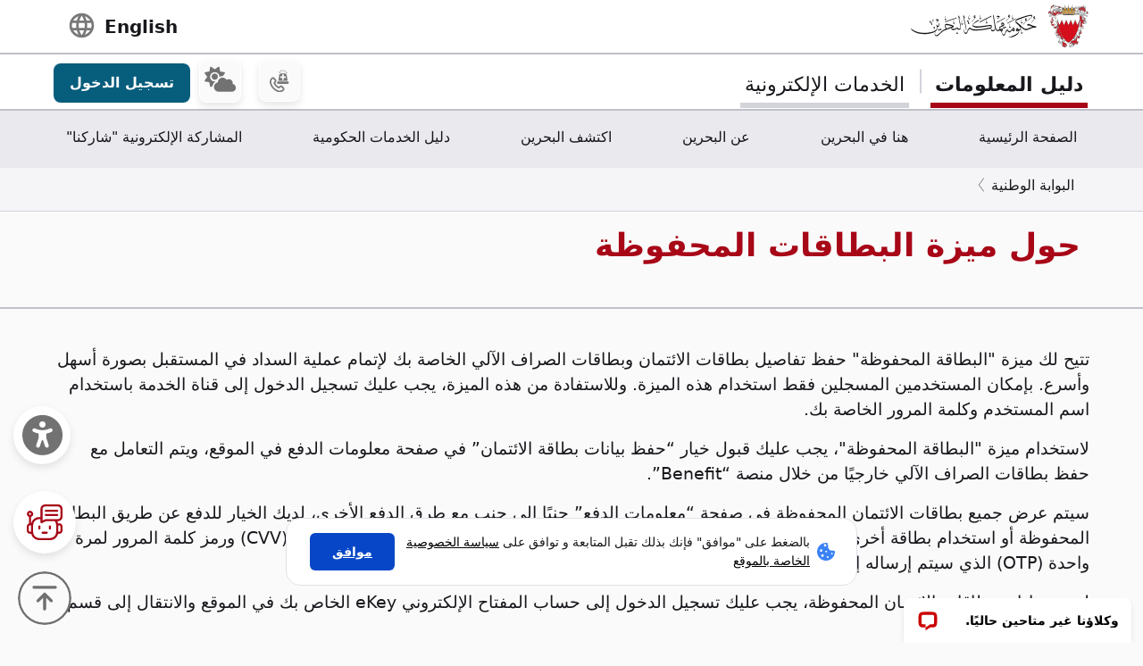

--- FILE ---
content_type: text/html; charset=UTF-8
request_url: https://www.bahrain.bh/wps/portal/ar/BNP/SavedCards/!ut/p/z0/VY5LDoIwFACv0g3rPhAJLhXiL0HFRIPdkFIaKNSWz8N4fNGdy0kmk6GMZpQZ_lIVR2UN1zM_WJC7hyXswwjgksYeBJ4bnW7b0I3OPj1S9ifEvgfpfXUNNokLyW7xLaim79maMmENyjfSrDBdzgcHeGEnJFhL0ipTlfbpQKkqhVyTZhpRCUmE1XrWht-QA4PUHGVJ0HZKjA5IUct-krRr2eMDr9sB2w!!/?st=&uri=nm%3Aoid%3AZ6_1I50H8C00PQD20621CNUF81CO4
body_size: 134687
content:
<!DOCTYPE html>
<html lang="ar" dir="rtl">
<head>
<meta charset="UTF-8">
<meta name="viewport" content="width=device-width, initial-scale=1, maximum-scale=1, minimum-scale=1">
<meta http-equiv="X-UA-Compatible" content="IE=Edge">
<!-- rel=dynamic-content indicates an element that is replaced with the contents produced by the specified href. 
	 dyn-cs:* URIs are resolved using the values within the 'wp_dynamicContentSpots_85' theme module. -->
<script type="text/javascript" src="/wps/mypoc/ruxitagentjs_ICA7NQVfhqrux_10327251022105625.js" data-dtconfig="app=3a78b6863fdf1c57|owasp=1|featureHash=ICA7NQVfhqrux|msl=153600|srsr=10000|rdnt=1|uxrgce=1|cuc=iwcjtkof|srms=2,1,0,0%2Ftextarea%2Cinput%2Cselect%2Coption;0%2Fdatalist;0%2Fform%20button;0%2F%5Bdata-dtrum-input%5D;0%2F.data-dtrum-input;1%2F%5Edata%28%28%5C-.%2B%24%29%7C%24%29|mel=100000|expw=1|dpvc=1|md=mdcc1=abody ^rb div.content-wrapper ^rb div.row-fluid.header-info-bar.mar-btm-15 ^rb div.container ^rb div.span7 ^rb div ^rb span|lastModification=1765188511240|postfix=iwcjtkof|tp=500,50,0|srbbv=2|agentUri=/wps/mypoc/ruxitagentjs_ICA7NQVfhqrux_10327251022105625.js|reportUrl=/wps/mypoc/rb_bf79215pgp|rid=RID_1619046258|rpid=1262948613|domain=bahrain.bh"></script><link rel="stylesheet" href="/wps/contenthandler/ar/!ut/p/digest!2xNj0CDmT2rVLkYRBdy1rg/sp/mashup:ra:collection?soffset=0&amp;eoffset=19&amp;themeID=ZJ_4GDIHH422HV2D06S6PVMIM0035&amp;locale=ar&amp;locale=en&amp;mime-type=text%2Fcss&amp;lm=1681210391826&amp;entry=wp_toolbar_common__0.0%3Ahead_css&amp;entry=wp_dialog_css__0.0%3Ahead_css&amp;entry=wp_toolbar_logo__0.0%3Ahead_css&amp;entry=wp_theme_portal_edit_85__0.0%3Ahead_css&amp;entry=wp_theme_portal_85__0.0%3Ahead_css&amp;entry=wp_portlet_css__0.0%3Ahead_css&amp;entry=wp_toolbar_common_actionbar__0.0%3Ahead_css&amp;entry=wp_simple_contextmenu_css__0.0%3Ahead_css&amp;entry=wp_toolbar_actionbar__0.0%3Ahead_css&amp;entry=wp_ic4_wai_resources__0.0%3Ahead_css&amp;entry=wp_toolbar_sitepreview__0.0%3Ahead_css&amp;entry=wp_toolbar_moremenu__0.0%3Ahead_css&amp;entry=wp_status_bar__0.0%3Ahead_css&amp;entry=wp_toolbar_projectmenu__0.0%3Ahead_css&amp;entry=wp_analytics_aggregator__0.0%3Ahead_css&amp;entry=wp_oob_sample_styles__0.0%3Ahead_css" type="text/css"/><link rel="alternate" id="head_css_deferred" href="/wps/contenthandler/ar/!ut/p/digest!2xNj0CDmT2rVLkYRBdy1rg/sp/mashup:ra:collection?soffset=0&amp;eoffset=8&amp;themeID=ZJ_4GDIHH422HV2D06S6PVMIM0035&amp;locale=ar&amp;locale=en&amp;mime-type=text%2Fcss&amp;lm=1681210193796&amp;entry=wp_contextmenu_css__0.0%3Ahead_css&amp;entry=wp_federated_documents_picker__0.0%3Ahead_css&amp;entry=wp_analytics_tags__0.0%3Ahead_css&amp;entry=wp_dnd_css__0.0%3Ahead_css&amp;entry=wcm_inplaceEdit__0.0%3Ahead_css&amp;entry=wp_content_targeting_cam__0.0%3Ahead_css&amp;deferred=true"/><script type="text/javascript">var djConfig={"baseUrl":"/wps/portal_dojo/v1.9/dojo/","locale":"ar","isDebug":false,"debugAtAllCosts":false,"parseOnLoad":false,"afterOnLoad":false,"has":{"dojo-bidi":true},"modulePaths":{"com":"/wps/themeModules/js/com","ibm":"/wps/themeModules/js/ibm","pagebuilder":"/wps/themeModules/modules/pagebuilder/js","portalclient":"/wps/themeModules/modules/portalclient/js","asa":"/wps/themeModules/modules/asa/js","contentmapping":"/wps/themeModules/modules/contentmapping/js","federation":"/wps/themeModules/modules/federation/js"}};djConfig.locale=djConfig.locale.replace(/_/g, "-").replace(/iw/, "he").toLowerCase();(function(){if (typeof(wpModules) == 'undefined') wpModules = {}; if (typeof(wpModules.state) == 'undefined') wpModules.state = {}; if (typeof(wpModules.state.page) == 'undefined') wpModules.state.page = {};wpModules.state.page._initial=[{"nsuri":"https://www.ibm.com/xmlns/prod/websphere/portal/publicparams","name":"selection","value":["Z6_1I50H8C00PQD20621CNUF81CO4"]},{"nsuri":"https://www.ibm.com/xmlns/prod/websphere/portal/publicparams","name":"parameters","value":["st"]},{"nsuri":"https://www.ibm.com/xmlns/prod/websphere/portal/publicparams","name":"labelMappings","value":["Z6_1I50H8C001TU00QVIAROFD1041","Z6_1I50H8C00PQD20621CNUF81CO4","Z6_000000000000000000000000A0","Z6_1I50H8C00PQD20621CNUF81CO4","Z6_1I50H8C00PQD20621CNUF81CO4","Z6_000000000000000000000000A0"]},{"nsuri":"https://www.ibm.com/xmlns/prod/websphere/portal/publicparams","name":"expansions","value":["Z6_000000000000000000000000A0","Z6_1I50H8C001TU00QVIAROFD1041"]},{"nsuri":"https://www.ibm.com/xmlns/prod/websphere/portal/publicparams","name":"locale","value":["ar"]}];wpModules.state.page.selectionPath=['Z6_000000000000000000000000A0','Z6_1I50H8C001TU00QVIAROFD1041','Z6_1I50H8C00PQD20621CNUF81CO4'];wpModules.state.page.supportsEditMode=true;wpModules.state.page.supportsToolbar=true;wpModules.state.page.path='/wps/portal/ar';wpModules.state.page.protectedPath='/wps/myportal/ar';wpModules.state.page.publicPath='/wps/portal/ar';})();</script><script type="text/javascript" src="/wps/contenthandler/ar/!ut/p/digest!2xNj0CDmT2rVLkYRBdy1rg/mashup/ra:collection?themeID=ZJ_4GDIHH422HV2D06S6PVMIM0035&amp;locale=ar&amp;locale=en&amp;mime-type=text%2Fjavascript&amp;lm=1681210125266&amp;entry=wp_client_main__0.0%3Ahead_js&amp;entry=wp_client_ext__0.0%3Ahead_js&amp;entry=wp_client_logging__0.0%3Ahead_js&amp;entry=wp_client_tracing__0.0%3Ahead_js&amp;entry=wp_modules__0.0%3Ahead_js&amp;entry=wp_photon_dom__0.0%3Ahead_js&amp;entry=wp_toolbar_common__0.0%3Ahead_js&amp;entry=wp_dialog_util__0.0%3Ahead_js&amp;entry=wp_dialog_draggable__0.0%3Ahead_js&amp;entry=wp_dialog_main__0.0%3Ahead_js&amp;entry=wp_a11y__0.0%3Ahead_js&amp;entry=wp_state_page__0.0%3Ahead_js&amp;entry=wp_theme_portal_85__0.0%3Ahead_js&amp;entry=wp_theme_utils__0.0%3Ahead_js&amp;entry=wp_toolbar_viewframe_validator__0.0%3Ahead_js&amp;entry=wp_analytics_aggregator__0.0%3Ahead_js"></script><link rel="alternate" id="head_js_deferred" href="/wps/contenthandler/ar/!ut/p/digest!a9u35S-GsJR__LxzULIWAA/mashup/ra:collection?themeID=ZJ_4GDIHH422HV2D06S6PVMIM0035&amp;locale=ar&amp;locale=en&amp;mime-type=text%2Fjavascript&amp;lm=1662630416000&amp;entry=dojo_19__0.0%3Ahead_js&amp;entry=dojo_app_19__0.0%3Ahead_js&amp;entry=dojo_fx_19__0.0%3Ahead_js&amp;entry=dojo_dom_19__0.0%3Ahead_js&amp;entry=dojo_dnd_basic_19__0.0%3Ahead_js&amp;entry=dojo_data_19__0.0%3Ahead_js&amp;entry=dojo_selector_lite_19__0.0%3Ahead_js&amp;entry=dijit_19__0.0%3Ahead_js&amp;entry=dojo_dnd_ext_19__0.0%3Ahead_js&amp;entry=dijit_layout_basic_19__0.0%3Ahead_js&amp;entry=dojox_layout_basic_19__0.0%3Ahead_js&amp;entry=dijit_menu_19__0.0%3Ahead_js&amp;entry=dojo_fmt_19__0.0%3Ahead_js&amp;entry=dijit_tree_19__0.0%3Ahead_js&amp;entry=wp_dnd_namespace__0.0%3Ahead_js&amp;entry=wp_dnd_source__0.0%3Ahead_js&amp;entry=dijit_layout_ext_19__0.0%3Ahead_js&amp;entry=dijit_form_19__0.0%3Ahead_js&amp;entry=wp_client_selector__0.0%3Ahead_js&amp;entry=wp_client_dnd__0.0%3Ahead_js&amp;entry=wp_contextmenu_js__0.0%3Ahead_js&amp;entry=wp_dnd_target__0.0%3Ahead_js&amp;entry=wp_dnd_util__0.0%3Ahead_js&amp;entry=wcm_inplaceEdit__0.0%3Ahead_js&amp;deferred=true"/><link id="D_:PtxCN8T6" rel="alternate" href="https://www.bahrain.bh/wps/portal/ar/BNP/SavedCards/!ut/p/z0/[base64]!/"><script type="text/javascript">(function() {
	var element = document.getElementById("D_:PtxCN8T6");
	if (element) {
		wpModules.theme.WindowUtils.baseURL.resolve(element.href);
	}
}());</script><style id="layout-wstate-styles"></style><!-- update check by baha and yahya --><base href="https://www.bahrain.bh/wps/portal/ar/BNP/SavedCards/!ut/p/z0/[base64]!/">
<title>حول ميزة البطاقات المحفوظة</title>


<link id="com.ibm.lotus.NavStateUrl" rel="alternate" href="/wps/portal/ar/BNP/SavedCards/!ut/p/z0/[base64]!!/" />


<link href="/wps/contenthandler/ar/!ut/p/digest!VjBueQcDg9ZtERuc1v4-zw/dav/fs-type1/themes/BahrainGovPortalThemeDX95/assets/images/bahrain.ico" rel="shortcut icon" type="image/x-icon" />


<link rel="stylesheet" type="text/css" href="/wps/contenthandler/ar/!ut/p/digest!VjBueQcDg9ZtERuc1v4-zw/dav/fs-type1/themes/BahrainGovPortalThemeDX95/assets/css/bundle.css?v=1767986027552"  media="screen,print"/>
<!-- Font Awesome 5 -->
<link  href="/wps/contenthandler/ar/!ut/p/digest!VjBueQcDg9ZtERuc1v4-zw/dav/fs-type1/themes/BahrainGovPortalThemeDX95/assets/fonts/font-awesome/css/all.css" rel="stylesheet" type="text/css" media="screen,print" />

<!-- Font Awesome 4 -->
<link  href="/wps/contenthandler/ar/!ut/p/digest!VjBueQcDg9ZtERuc1v4-zw/dav/fs-type1/themes/BahrainGovPortalThemeDX95/assets/fonts/font-awesome/css/font-awesome.css" rel="stylesheet" type="text/css" media="screen,print" />

<link  href="https://fonts.googleapis.com/css?family=PT+Sans:400,700" rel="stylesheet" type="text/css" media="screen,print"/>
<link rel="stylesheet" href="https://fonts.googleapis.com/icon?family=Material+Icons">
<link  href="/wps/contenthandler/ar/!ut/p/digest!VjBueQcDg9ZtERuc1v4-zw/dav/fs-type1/themes/BahrainGovPortalThemeDX95/assets/fonts/custom-font-icons/css/custom-icons.css" rel="stylesheet" type="text/css" media="screen,print" />
<!-- for new icons in header -->
<link  href="about:blank" rel="stylesheet" type="text/css" media="screen,print" />


 <script src="https://cdnjs.cloudflare.com/ajax/libs/jquery/3.7.1/jquery.min.js" integrity="sha512-v2CJ7UaYy4JwqLDIrZUI/4hqeoQieOmAZNXBeQyjo21dadnwR+8ZaIJVT8EE2iyI61OV8e6M8PP2/4hpQINQ/g==" crossorigin="anonymous" referrerpolicy="no-referrer"></script>
<!-- Added by Ashfaq for Favorite Service --><!-- <script src="/wps/contenthandler/ar/!ut/p/digest!VjBueQcDg9ZtERuc1v4-zw/dav/fs-type1/themes/BahrainGovPortalThemeDX95/assets/js/fav-service.js"></script> -->


<link rel="stylesheet" type="text/css" href="/wps/contenthandler/ar/!ut/p/digest!VjBueQcDg9ZtERuc1v4-zw/dav/fs-type1/themes/BahrainGovPortalThemeDX95/assets/css/bundle_extension.css?v=1767986027552" />

<!-- Accept Cookies -->
    <link  href="/wps/contenthandler/ar/!ut/p/digest!VjBueQcDg9ZtERuc1v4-zw/dav/fs-type1/themes/BahrainGovPortalThemeDX95/assets/css/law-popup_ar.css" rel="stylesheet" type="text/css" />
<!-- END - Accept Cookies --><!-- maps -->
<script src="https://maps.googleapis.com/maps/api/js?key=AIzaSyDR09JMkFLq7CfkUASF_syEo3VP5gnHb6M&amp;libraries=places"></script>
<!-- flatpickr -->
<link rel="stylesheet" href="https://cdn.jsdelivr.net/npm/flatpickr/dist/flatpickr.min.css">
<script src="https://cdn.jsdelivr.net/npm/flatpickr"></script>
<script src="https://cdn.jsdelivr.net/npm/flatpickr/dist/l10n/ar.js"></script>
<script>
/* Dark Mode Preservance */
var root = document.documentElement; /*the html tag */
var $darkLevelSwitch = $('.js-dark-level'); /*the dark mode switch icon*/
//var $body = $('body'); /*the page body tag*/

function darkModeON() {
	console.log('darkModeON FUNCTION');
	var $body = $('body'); /*the page body tag*/
    $body.addClass('dark-level').removeClass('high-contrast');
    root.style.setProperty('--bs-btn-color', '#FFFFFF');
    root.style.setProperty('--bs-interactive-blue', '#0797FE');
    root.style.setProperty('--bs-official-red', '#ED5A67');
    root.style.setProperty('--bs-red-light', '#5C3B3A');
    root.style.setProperty('--bs-error-red', '#FF8985');
    root.style.setProperty('--bs-error-red-bg', '#5C3B3A');
    root.style.setProperty('--bs-success-green', '#47B797');
    root.style.setProperty('--bs-success-green-bg', '#2B5247');
    root.style.setProperty('--bs-warning-yellow', '#E79747');
    root.style.setProperty('--bs-warning-yellow-bg', '#64482B');
    root.style.setProperty('--bs-info-blue-bg', '#163F5C');
    root.style.setProperty('--bs-info-blue-light-bg', '#163F5C');
    root.style.setProperty('--bs-text-black', '#fff');
    root.style.setProperty('--bs-text-grey', '#E0E0E0');
    root.style.setProperty('--bs-text-white', '#121212');
    root.style.setProperty('--bs-LV01-grey', '#121212');
    root.style.setProperty('--bs-LV02-grey', '#1D1D1D');
    root.style.setProperty('--bs-LV03-grey', '#212121');
    root.style.setProperty('--bs-LV04-grey', '#242424');
    root.style.setProperty('--bs-LV05-grey', '#262626');
    root.style.setProperty('--bs-LV06-grey', '#2C2C2C');
    root.style.setProperty('--bs-LV07-grey', '#2D2D2D');
    root.style.setProperty('--bs-LV08-grey', '#8A8A8A');
    root.style.setProperty('--bs-LV09-grey', '#8A8A8A');
    root.style.setProperty('--bs-dark-border', '#8A8A8A');
    root.style.setProperty('--bs-medium-border', '#4E4E4E');
    root.style.setProperty('--bs-light-border', '#D3D3DA');
    root.style.setProperty('--bs-link-color', '#A1BEFC');
    root.style.setProperty('--bs-link-hover-color', '#7EA6FC');
    root.style.setProperty('--bs-banner-bg-color', '#ffffff');
    root.style.setProperty('--btn--venice-blue', '#1FB8EF');
    root.style.setProperty('--main-background-color', '#121212');
    root.style.setProperty('--main-select-border-color', '#f8f9fa');
    root.style.setProperty('--main-selectected-background-color', '#707077');
    root.style.setProperty('--bs-card-bg', 'transparent');
}

function darkModeOFF() {
    console.log('darkModeOFF FUNCTION');
    var $body = $('body'); /*the page body tag*/
    $body.removeClass('dark-level high-contrast');
    root.style.setProperty('--bs-btn-color', '#212529');
    root.style.setProperty('--bs-interactive-blue', '#0747C7');
    root.style.setProperty('--bs-official-red', '#A70717');
    root.style.setProperty('--bs-red-light', '#F6EDEE');
    root.style.setProperty('--bs-error-red', '#A70000');
    root.style.setProperty('--bs-error-red-bg', '#FEF0F0');
    root.style.setProperty('--bs-success-green', '#078757');
    root.style.setProperty('--bs-success-green-bg', '#E7F7E7');
    root.style.setProperty('--bs-warning-yellow', '#C76707');
    root.style.setProperty('--bs-warning-yellow-bg', '#FCF1E7');
    root.style.setProperty('--bs-info-blue-bg', '#E5ECF9');
    root.style.setProperty('--bs-info-blue-light-bg', '#D5E0F6');
    root.style.setProperty('--bs-text-black', '#17171C');
    root.style.setProperty('--bs-text-grey', '#4B4B57');
    root.style.setProperty('--bs-text-white', '#fff');
    root.style.setProperty('--bs-LV01-grey', '#FAFAFA');
    root.style.setProperty('--bs-LV02-grey', '#F5F5F7');
    root.style.setProperty('--bs-LV03-grey', '#EAEAEE');
    root.style.setProperty('--bs-LV04-grey', '#E1E1E7');
    root.style.setProperty('--bs-LV05-grey', '#C0C0CA');
    root.style.setProperty('--bs-LV06-grey', '#AAAAB7');
    root.style.setProperty('--bs-LV07-grey', '#66676E');
    root.style.setProperty('--bs-LV08-grey', '#707070');
    root.style.setProperty('--bs-LV09-grey', '#495057');
    root.style.setProperty('--bs-dark-border', '#707077');
    root.style.setProperty('--bs-medium-border', '#AAAAB7');
    root.style.setProperty('--bs-light-border', '#D3D3DA');
    
    root.style.setProperty('--bs-link-color', '#0747C7');
    root.style.setProperty('--bs-link-hover-color', '#062C7A');
    root.style.setProperty('--bs-banner-bg-color', '#000000');
    root.style.setProperty('--btn--venice-blue', '#075D7C');
    root.style.setProperty('--main-background-color', '#f8f9fa');
    root.style.setProperty('--main-select-border-color', '#707077');
    root.style.setProperty('--main-selectected-background-color', '#707077');
    root.style.setProperty('--bs-card-bg', '#fff');
    
}

$( document ).ready(function() {
  //Dark Mode Settings
    if(getCookie("darkModeCookie")!=null){
    
      console.log('Dark Cookie Exists');
      /*call darkModeON()*/
      darkModeON();
    }
    else{
      console.log('No Dark Cookie');
      darkModeOFF();
    } 
    
   /*Text Settings*/ 
   
   //Default setting
    if(getCookie("defaultTextCookie")!=null){
    
      console.log('default Text Cookie');
      $('#flexRadioDefault1').trigger('click');
      /*call darkModeON()*/
      //darkModeON();
    }
    //Dyslexia setting
    else if(getCookie("dyslexiaTextCookie")!=null){
      console.log('dyslexia Text Cookie');
      $('#flexRadioDefault2').trigger('click');
      
      //darkModeOFF();
    }
    //Dyslexia Alt setting
    else if(getCookie("dyslexiaAltCookie")!=null){
      console.log('dyslexia Alt Cookie');
      $('#flexRadioDefault3').trigger('click');
      
      //darkModeOFF();
    }
    //High Contrast setting
    else if(getCookie("highContrastCookie")!=null){
      console.log('high Contrast Cookie');
      $('#flexRadioDefault4').trigger('click');
      
      //darkModeOFF();
    }

});
    
/*1. Check if the dark mode cookie exists*/
    /*get the cookie by its name getCookie("darkModeCookie");*/
    
/*2. If getCookie() returned !null, then {
	    This means the cookie exists and that we are in Dark Mode
        so we have to make sure to
        a. Add the "darkLevel" class to the body tag
        b. Add all the CSS color variables with their values of the dark mode. 
      }
      else {
        this means the cookie doesn't exist and the we are in Light Mode
        So we have to make sure to

      }
			
			
		*/
</script>

 <script>
 function setFontSize(theSize) {
 	var myFontSize = theSize; 
}
 
 $(document).ready(function() {
    /* Text Size Increase and Decrease Settings */
    
    //1. Check if fontSize cookie exists
    var $html = $('html');
    
    if(getCookie("fontSizeCookie")!=null){
    	 console.log("FONT SIZE Stored in Cookie is : " + getCookie("fontSizeCookie"));
         $('html').css('font-size', getCookie("fontSizeCookie"));
    }
    
    //var $fontSize = parseInt($html.css('font-size'));
    
    
    //$('html').css('font-size', )
    
    
   });
 </script>
 
 <!-- Read Speaker JS -->

<script>
  window.rsConf = {
    cb: {
      audio: {
        ended: function () {
          ReadSpeaker.ui && ReadSpeaker.ui.destroyActivePlayer();
        },
      },
    },
  };
</script>

<!--  Matomo Web Analytics -->
	
<script src="https://cdn-me.readspeaker.com/script/5668/webReader/webReader.js?pids=wr" type="text/javascript" id="rs_req_Init" async defer></script>
	
<!-- END - Read Speaker JS --><!-- Font Awesome - External link -->
<link rel="stylesheet" href="https://use.fontawesome.com/releases/v6.4.2/css/all.css?v=7857324" media="screen,print">
<!-- END - Font Awesome - External link --><!-- rendering is delegated to the specified href for each locale -->
</head>
<body id="content" class="body-gray theme-red">
	<style>
		.wpthemeInner {width:95%;}
		.wpthemeSecondaryNav {width:95%;}
	</style>
<!-- IBM Portal Default Header Aread -->	
	<div class="wpthemeFrame" style="border-bottom: 10px solid black; display:none;">

		<!-- IBM Header -->
		<header role="banner" tabindex="-1" aria-label="Main header">

			<!-- site toolbar -->
			
<div id="wpToolbarActionBarBackground" class="wpToolbarActionBar wpToolbarCommon">
    
	<div class="wpToolbarLoginContainer">
	<div id="wpToolbarLogin" class="wpToolbarLogin">
		
		<div><a href='/wps/myportal/ar/BNP/SavedCards/!ut/p/z0/[base64]!!/' >تسجيل الدخول لاستخدام امكانيات التأليف</a></div>
		
	</div>
</div>

    <ul class="wpToolbarRight">
        
        <li class="wpToolbarActionArea contextMenus">
            
<input type="hidden" id="wpPageIsPractitioner" value="false">
<div class="wpToolbarMenu wpToolbarSites wpToolbarToggleLink">
    <a id="wpToolbarSitesNavMenu" class="wpthemeMenuFocus" onkeydown="return !wpModules.theme.ActionBar.openSitesMenu(this, event);" onclick="return !wpModules.theme.ActionBar.openSitesMenu(this, event);" role="button" aria-pressed="false" aria-haspopup="true" aria-label="قائمة الموقع" href="#">
        
                <svg class="wpToolbarActionBarSVG wpToolbarActionBarSVGFontSize" focusable="false" viewBox="0 0 32 32" aria-hidden="true" role="presentation" data-mui-test="wikisIcon"><path d="M16 2a14 14 0 1 0 14 14A14 14 0 0 0 16 2zm12 13h-6a24.26 24.26 0 0 0-2.79-10.55A12 12 0 0 1 28 15zM16 28a5 5 0 0 1-.67 0A21.85 21.85 0 0 1 12 17h8a21.85 21.85 0 0 1-3.3 11 5 5 0 0 1-.7 0zm-4-13a21.85 21.85 0 0 1 3.3-11 6 6 0 0 1 1.34 0A21.85 21.85 0 0 1 20 15zm.76-10.55A24.26 24.26 0 0 0 10 15H4a12 12 0 0 1 8.79-10.55zM4.05 17h6a24.26 24.26 0 0 0 2.75 10.55A12 12 0 0 1 4.05 17zm15.16 10.55A24.26 24.26 0 0 0 22 17h6a12 12 0 0 1-8.79 10.55z"></path></svg>
                <svg class="wpToolbarActionBarSVG wpToolbarActionBarSVGCaret wpToolbarActionBarSVGFontSize" focusable="false" viewBox="0 0 32 32" aria-hidden="true" role="presentation" data-mui-test="caret--downIcon"><path d="M23 12l-7 8-7-8h14z"></path></svg>
                
        <span class="tooltipContextMenu tooltipRight">فتح قائمة الموقع</span>                
        <span class="wpToolbarImagesOff wpToolbarAltText">المواقع</span>
    </a>
</div>

        </li>
        
        <li class="wpToolbarActionArea logo">
            <div class="wpToolbarLogo"><a target="_blank" class="wpthemeMenuFocus" href="https://www.hcltech.com"><img class="wpToolbarCommonImages wpToolbarCommonImages-HCLLogo" alt="المقر الأساسي لشركة HCL Technologies" src="[data-uri]"><span class="wpLogoTooltip tooltipRight">المقر الأساسي لشركة HCL Technologies</span></a></div>
        </li>
        
    </ul>
    <div style="clear:both"></div>
</div>
<!-- header -->
			<div class="wpthemeHeader">
				<div class="wpthemeInner">
					<div class="wpthemeLogo wpthemeLeft">
						<span class="wpthemeAltText">HCL Digital Experience</span>
					</div>
					
					<!-- renders the top navigation -->
					</div>
			</div><!-- end header -->
			
			<!-- main banner-->
			<div class="wpthemeBanner">
				<div class="wpthemeBannerInner">
					<div class="wpthemeInner">
						
<ul class="wpthemeCommonActions wpthemeLeft">

    
    <li>
        <span class="wpthemeBranding">
            <a class="wpthemeBrandingLink" href="?uri=nm:oid:Z6_1I50H8C001TU00QVIAROFD1041&amp;st=">
                <img src="[data-uri]" alt="شعار Digital Experience">
            </a>
            
            <span class="wpthemeAltText">شعار Digital Experience</span>
        </span>
    </li>

</ul>
<ul class="wpthemeCommonActions wpthemeRight">


        <li class="wpthemeLast" id="wpthemeLogin">
            <a href="/wps/myportal/ar/BNP/SavedCards/!ut/p/z0/[base64]!!/" >بدء الاتصال</a>
        </li>
    

</ul><div class="wpthemeClear"></div>
					</div>
				</div>
			</div><!--end main banner-->
			
			<!--Primary nav banner-->
			<div class="wpthemeBanner wpthemeBannerPrimaryNavigation">
				<div class="wpthemeBannerInner">
					<div class="wpthemeInner">
						
    <div class="wpthemeNavContainer1">
        <nav class="wpthemePrimaryNav wpthemeLeft" aria-label="Portal Application" role="navigation" tabindex="-1">
            <ul class="wpthemeNavList">

                
                    <li class="wpthemeNavListItem wpthemeLeft">

                        
                        <a href="?uri=nm:oid:Z6_1I50H8C009UUF068GF4468R757&amp;st=" class="wpthemeLeft  ">

                            
                            <span lang="ar" dir="RTL">الصفحة الرئيسية</span>
                        </a>

                        

                    </li>

                
                    <li class="wpthemeNavListItem wpthemeLeft">

                        
                        <a href="?uri=nm:oid:Z6_1I50H8C00PD420QV9R6BM10004&amp;st=" class="wpthemeLeft  ">

                            
                            <span lang="ar" dir="RTL">هنا في البحرين</span>
                        </a>

                        

                    </li>

                
                    <li class="wpthemeNavListItem wpthemeLeft">

                        
                        <a href="?uri=nm:oid:Z6_1I50H8C001TU00QVIAROFD10K0&amp;st=" class="wpthemeLeft  ">

                            
                            <span lang="ar" dir="RTL">عن البحرين</span>
                        </a>

                        

                    </li>

                
                    <li class="wpthemeNavListItem wpthemeLeft">

                        
                        <a href="?uri=nm:oid:Z6_1I50H8C00HLS506MNSB1UG1HI6&amp;st=" class="wpthemeLeft  ">

                            
                            <span lang="ar" dir="RTL">اكتشف البحرين</span>
                        </a>

                        

                    </li>

                
                    <li class="wpthemeNavListItem wpthemeLeft">

                        
                        <a href="?uri=nm:oid:Z6_1I50H8C009UUF068GF44687A67&amp;st=" class="wpthemeLeft  ">

                            
                            <span lang="ar" dir="RTL">دليل الخدمات الحكومية</span>
                        </a>

                        

                    </li>

                
                    <li class="wpthemeNavListItem wpthemeLeft">

                        
                        <a href="?uri=nm:oid:Z6_4GDIHH4221DP6065B939430085&amp;st=" class="wpthemeLeft  ">

                            
                            <span lang="ar" dir="RTL">المشاركة الإلكترونية &#034;شاركنا&#034;</span>
                        </a>

                        

                    </li>

                
                    <li class="wpthemeNavListItem wpthemeLeft">

                        
                        <a href="?uri=nm:oid:Z6_1I50H8C00PD420QV9R6BM10005&amp;st=" class="wpthemeLeft  ">

                            
                            <span lang="ar" dir="RTL">المشاركة الإلكترونية</span>
                        </a>

                        

                    </li>

                
                    <li class="wpthemeNavListItem wpthemeLeft">

                        
                        <a href="?uri=nm:oid:Z6_1I50H8C009U6006GU111JU0082&amp;st=" class="wpthemeLeft  ">

                            
                            <span lang="ar" dir="RTL">الدليل الحكومي</span>
                        </a>

                        

                    </li>

                
                    <li class="wpthemeNavListItem wpthemeLeft">

                        
                        <a href="?uri=nm:oid:Z6_1I50H8C00H354062ELMDH53S63&amp;st=" class="wpthemeLeft  ">

                            
                            <span lang="ar" dir="RTL">دليل خدمة العملاء</span>
                        </a>

                        

                    </li>

                
                    <li class="wpthemeNavListItem wpthemeLeft">

                        
                        <a href="?uri=nm:oid:Z6_1I50H8C009T960622A42SG30O0&amp;st=" class="wpthemeLeft  ">

                            
                            <span lang="ar" dir="RTL">خريطة الموقع</span>
                        </a>

                        

                    </li>

                
                    <li class="wpthemeNavListItem wpthemeLeft">

                        
                        <a href="?uri=nm:oid:Z6_1I50H8C00PU2506A1M1QOD1026&amp;st=" class="wpthemeLeft  ">

                            
                            <span lang="ar" dir="RTL">شروط الاستخدام</span>
                        </a>

                        

                    </li>

                
                    <li class="wpthemeNavListItem wpthemeLeft wpthemeSelected">

                        
                        <a href="?uri=nm:oid:Z6_1I50H8C00PQD20621CNUF81CO4&amp;st=" class="wpthemeLeft  ">

                            
                            <span lang="ar" dir="RTL">حول ميزة البطاقات المحفوظة<span class="wpthemeAccess"></span></span>
                        </a>

                        

                    </li>

                
                    <li class="wpthemeNavListItem wpthemeLeft">

                        
                        <a href="?uri=nm:oid:Z6_1I50H8C00HQU8062LJO62B3OE1&amp;st=" class="wpthemeLeft  ">

                            
                            <span lang="ar" dir="RTL">دليل أرقام الخط الساخن للطوارئ</span>
                        </a>

                        

                    </li>

                
                    <li class="wpthemeNavListItem wpthemeLeft">

                        
                        <a href="?uri=nm:oid:Z6_1I50H8C0095KC06IS4N5JT1820&amp;st=" class="wpthemeLeft  ">

                            
                            <span lang="ar" dir="RTL">دليل المستخدم</span>
                        </a>

                        

                    </li>

                
                    <li class="wpthemeNavListItem wpthemeLeft">

                        
                        <a href="?uri=nm:oid:Z6_1I50H8C0096MA06290I6LG1000&amp;st=" class="wpthemeLeft  ">

                            
                            <span lang="en" dir="ltr">Test Search</span>
                        </a>

                        

                    </li>

                
                    <li class="wpthemeNavListItem wpthemeLeft">

                        
                        <a href="?uri=nm:oid:Z6_1I50H8C00PCP60651FIQR51R53&amp;st=" class="wpthemeLeft  ">

                            
                            <span lang="ar" dir="RTL">عن مدفوعات البحرين</span>
                        </a>

                        

                    </li>

                
                    <li class="wpthemeNavListItem wpthemeLeft">

                        
                        <a href="?uri=nm:oid:Z6_318EGJK019IT206ABKAKVQ2000&amp;st=" class="wpthemeLeft  ">

                            
                            <span lang="en" dir="ltr">OIDCUserDetailsPrinter</span>
                        </a>

                        

                    </li>

                
                    <li class="wpthemeNavListItem wpthemeLeft">

                        
                        <a href="?uri=nm:oid:Z6_318EGJK01P6S406P9KJKMU20O7&amp;st=" class="wpthemeLeft  ">

                            
                            <span lang="en" dir="ltr">Error Page</span>
                        </a>

                        

                    </li>

                
                    <li class="wpthemeNavListItem wpthemeLeft">

                        
                        <a href="?uri=nm:oid:Z6_1I50H8C00PK6106QARA4P01085&amp;st=" class="wpthemeLeft  ">

                            
                            <span lang="en" dir="ltr">Test Ads Home</span>
                        </a>

                        

                    </li>

                
                    <li class="wpthemeNavListItem wpthemeLeft">

                        
                        <a href="?uri=nm:oid:Z6_318EGJK01940A06P41T7UC2003&amp;st=" class="wpthemeLeft  ">

                            
                            <span lang="ar" dir="RTL">تقويم البحرين</span>
                        </a>

                        

                    </li>

                
                    <li class="wpthemeNavListItem wpthemeLeft">

                        
                        <a href="?uri=nm:oid:Z6_318EGJK01PUR306LSH6SVE2K90&amp;st=" class="wpthemeLeft  ">

                            
                            <span lang="ar" dir="RTL">أخبار البحرين</span>
                        </a>

                        

                    </li>

                

            </ul>
        </nav>
        <div class="wpthemeClear"></div>
    </div>

<div class="wpthemeClear"></div>
					</div>
				</div>
			</div><!--end primary nav banner-->
			
			<div class="wpthemeSecondaryBanner">
				<div class="wpthemeClear"></div>
			</div><!--end secondary banner-->
			
		</header><!-- IBM Header - End -->
		
	</div><!-- IBM Portal Default Header Aread -->
	
<!-- Bahrain Portal - Main Wrapper -->	
<div class="wrapper wrapper--padding">	

		<!-- Bahrain Portal - Header Section -->
		
<script type="text/javascript">
   var jsPageName = '';
   var serviceUniqueName ='';
   var serviceOwner = '';
   
   console.log("serviceOwner : " + serviceOwner);
   
</script>
<!--  header    -->
<header class="header header--alt-personalization header--eng js-header">
   <nav class="navbar navbar-light">
      <div class="nav__row">
         <div class="container">
            <div class="nav__inner d-flex align-items-center header-first-row">
            
               <div class="logo header__logo js-logo">
                  
                     <a class="navbar-brand" href="/wps/portal/ar/BNP/HomeNationalPortal">
                     <img src="/wps/contenthandler/ar/!ut/p/digest!VjBueQcDg9ZtERuc1v4-zw/dav/fs-type1/themes/BahrainGovPortalThemeDX95/assets/images/Logo_ar.svg" alt="Bahrain Portal Logo Arabic">
                     <img src="/wps/contenthandler/ar/!ut/p/digest!VjBueQcDg9ZtERuc1v4-zw/dav/fs-type1/themes/BahrainGovPortalThemeDX95/assets/images/Logo_ar_white.svg" alt="Bahrain Portal White Logo Arabic">
                     </a>
                  
               </div>
               <!-- /.logo header__logo -->
				<div class="btn-group btn-group-alt accessabilty-lang" role="group" aria-label="Basic example">
				    
				        <a class="btn lang-switch d-flex flex-row-reverse flex-md-row align-items-center" 
				           title="English" 
				           href='/wps/portal/en/BNP/SavedCards/!ut/p/z0/[base64]!!/'>
				            <span>
				                English
				                <i class="material-icons" style="color: #787878; font-size: 33px; padding: 0px 2px; vertical-align: bottom;">&#xe894;</i>
				            </span>
				        </a>
				    
				</div>

            </div>
            <!-- /.nav__inner -->
         </div>
         <!--  /.container  -->
      </div>
      <!-- /.nav__row -->
      <div class="header__content">
         <div class="container">
            <div class="header__icon">
               <img src="/wps/contenthandler/ar/!ut/p/digest!VjBueQcDg9ZtERuc1v4-zw/dav/fs-type1/themes/BahrainGovPortalThemeDX95/assets/images/svg/close.svg" alt="">
            </div>
            <!-- /.header__icon  -->
            <div class="nav__row nav__row--alt d-flex justify-content-between align-items-center">
               <!-- Header button group -->
               <div class="btn-group btn-group-alt weather-btn" role="group" aria-label="Basic example">
                   <a title="Checkout our emergency contact" class="emergency-icon" href="/wps/portal/ar/BNP/DirectoryOfEmergencyHotlineNumbers">
						<img src="/wps/contenthandler/ar/!ut/p/digest!VjBueQcDg9ZtERuc1v4-zw/dav/fs-type1/themes/BahrainGovPortalThemeDX95/assets/images/emergency-cal.svg" alt="emergency contact">
					</a>
					 <!-- Weather button Desktop -->
                  <button type="button" class="btn" data-bs-toggle="modal" data-bs-target="#modal-weather">
   					<span class="fas fa-cloud-sun"></span>
   					<span class="weather-hidden">weather</span>
   				  </button>				
                  <!-- END - Weather button Desktop  --><!-- Web Reader - ORIGINAL    --><!-- Commented Header 
                     
                     	<button type="button" class="btn">
                     	  <div id="readspeaker_button1" class="rs_skip rs_preserve">
                     	    <a class="rsbtn_play" title="استمع لهذا المحتوى" href="https://app-me.readspeaker.com/cgi-bin/rsent?customerid=5668&amp;lang=ar_ar&amp;readclass=main&amp;url="
                     	      onclick='function toggleReader(...args) {
                     			if (typeof ReadSpeaker !== undefined) {
                     				if (ReadSpeaker.ui &amp;&amp; ReadSpeaker.ui.getActivePlayer()) {
                     						ReadSpeaker.ui.destroyActivePlayer()
                     				} else {
                     					readpage(...args);
                     				}
                     			}
                     			return false;
                     		}; return toggleReader(this.href, "xp1")'
                     	      class="rs_href"><img src="/wps/contenthandler/ar/!ut/p/digest!VjBueQcDg9ZtERuc1v4-zw/dav/fs-type1/themes/BahrainGovPortalThemeDX95/assets/images/svg/speaker.svg" alt="Read Speaker Icon"/><small class="hidden-lg" style="color: var(--bs-text-black); font-size: 16px;">استمع لهذا المحتوى</small></a>
                     	  </div>
                     	</button>
                     
                     -->
                  <!-- The hidden readspeaker div -->
                  <div id="xp1" hidden class="rs_preserve rs_skip rs_addtools rs_splitbutton rs_exp"></div>
                  <!-- END - The hidden readspeaker div --><!-- END - Web Reader - ORIGINAL --><!--  Accessibility Icon --><!-- 	
                     <button id="accessbilityIcon" type="button" class="btn" title="Accessibility">
                     <i class="fa fa-universal-access"  style="font-size:36px;  color:#787878;"></i>
                     
                     <small></small>
                     </button>
                     -->
                  <!-- END - Accessibility Icon --><!-- Text Settings 
                     <button type="button" class="btn" data-bs-toggle="modal" data-bs-target="#modal-text" title="إعدادات النص والعرض">
                     	<img src="/wps/contenthandler/ar/!ut/p/digest!VjBueQcDg9ZtERuc1v4-zw/dav/fs-type1/themes/BahrainGovPortalThemeDX95/assets/images/svg/text.svg" alt="">
                     
                     	<small>إعدادات النص</small>
                     </button>-->
                  <!-- END - Text Settings  --><!-- Dark Mode button -->
					<div class="btn d-none btn-colors-switch">
					    <div class="form-check form-switch js-dark-level">
					        <input class="form-check-input" type="checkbox" id="flexSwitchCheckDefault" title="النمط الداكن">
					        
					    </div>
					    <small>النمط الداكن</small>
					    <img src="/wps/contenthandler/ar/!ut/p/digest!VjBueQcDg9ZtERuc1v4-zw/dav/fs-type1/themes/BahrainGovPortalThemeDX95/assets/images/moon.svg" alt="">
					</div>

                  <!-- END - Dark Mode button --><!-- Language Switch button 
                     <button type="button" class="btn">
                     	
                     		<a class="btn d-flex flex-row-reverse flex-md-row align-items-center" title="English" href='/wps/portal/en/BNP/SavedCards/!ut/p/z0/[base64]!!/'>
                     			<img src="/wps/contenthandler/ar/!ut/p/digest!VjBueQcDg9ZtERuc1v4-zw/dav/fs-type1/themes/BahrainGovPortalThemeDX95/assets/images/svg/globe.svg" alt="">&nbsp;<span>English</span>
                     		</a>
                     	
                     </button>-->
                  <!-- END - Language Switch button --><!-- Login button -->
                     <div class="header__actions">
                        
                           <a title="استعرض المميزات الجديدة المضافة" class="btn btn--venice-blue" href="/wps/portal/SignIn_ar" >تسجيل الدخول</a>
                        
                     </div>
                     <!-- Login button - End --><!-- Extra Space for responsive on mobile view --> 
                  <div class="hidden-lg" style="margin-bottom: 150px;"></div>
                  <!-- End - Extra Space for responsive on mobile view --><!-- Profile Modal Include --><!-- Personal Dashboard - full view 
                      END - Personal Dashboard -->
                  
               </div>
               <!--  Header button group - End --><!--  Main Navigation Section --><!-- The Main Portal - Navigation Menu -->

<ul class="nav nav-tabs navigation navigation--size1">

<!-- National Portal Menu -->
	<li class="bahaa nav-item dropdown">
		<a class="nav-link dropdown-toggle nav-link--red js-dropdown-trigger show active" aria-current="page" href="#" id="dropdownMenuLink" data-bs-toggle="dropdown" aria-expanded="false"> دليل المعلومات
			<img src="/wps/contenthandler/ar/!ut/p/digest!VjBueQcDg9ZtERuc1v4-zw/dav/fs-type1/themes/BahrainGovPortalThemeDX95/assets/images/svg/angle-down.svg" alt="">
		</a>
		

			<ul class="dropdown-menu dropdown-menu--eng dropdown--red show"	aria-labelledby="dropdownMenuLink" style="display: none;">

				
					<li><a class="dropdown-item "
						href='/wps/portal/ar/BNP/HomeNationalPortal/!ut/p/z0/[base64]!/' 
						 title='الصفحة الرئيسية للبوابة الوطنية'> الصفحة الرئيسية
						
					</a></li>
				
				
					<li><a class="dropdown-item "
						href='/wps/portal/ar/BNP/HereInBahrain/!ut/p/z0/[base64]!/' 
						 title='هنا في البحرين'> هنا في البحرين
						
					</a></li>
				
				
					<li><a class="dropdown-item "
						href='/wps/portal/ar/BNP/BahrainAtAGlance/!ut/p/z0/[base64]!/' 
						 title='عن البحرين'> عن البحرين
						
					</a></li>
				
				
					<li><a class="dropdown-item "
						href='/wps/portal/ar/BNP/ExploreBahrain/!ut/p/z0/[base64]!/' 
						 title='اكتشف البحرين'> اكتشف البحرين
						
					</a></li>
				
				
					<li><a class="dropdown-item "
						href='/wps/portal/ar/BNP/ServicesCatalogue/!ut/p/z0/[base64]!/' 
						 title='دليل الخدمات الحكومية'> دليل الخدمات الحكومية
						
					</a></li>
				
				
					<li><a class="dropdown-item "
						href='https://services.bahrain.bh/wps/portal/sharekna/en/Home' 
						 title=''> المشاركة الإلكترونية "شاركنا"
						
					</a></li>
				
				
					<li><a class="dropdown-item "
						href='/wps/portal/ar/BNP/ParticipateWithUs/!ut/p/z0/[base64]!/' 
						 title='المشاركة الإلكترونية'> المشاركة الإلكترونية
						
					</a></li>
				
				
					<li><a class="dropdown-item "
						href='/wps/portal/ar/BNP/GSX-UI-AllEntities/!ut/p/z0/[base64]/' 
						 title='الدليل الحكومي
'> الدليل الحكومي
						
					</a></li>
				
				
					<li><a class="dropdown-item "
						href='/wps/portal/ar/BNP/CustomerServiceGuide/!ut/p/z0/[base64]!!/' 
						 title=''> دليل خدمة العملاء
						
					</a></li>
				
				
					<li><a class="dropdown-item "
						href='/wps/portal/ar/BNP/SiteMap/!ut/p/z0/[base64]!!/' 
						 title=''> خريطة الموقع
						
					</a></li>
				
				
					<li><a class="dropdown-item "
						href='/wps/portal/ar/BNP/TermsConditions/!ut/p/z0/[base64]/' 
						 title=''> شروط الاستخدام
						
					</a></li>
				
				
					<li><a class="dropdown-item  is-active"
						href='/wps/portal/ar/BNP/SavedCards/!ut/p/z0/[base64]!!/' 
						 title=''> حول ميزة البطاقات المحفوظة
						
					</a></li>
				
				
					<li><a class="dropdown-item "
						href='/wps/portal/ar/BNP/DirectoryOfEmergencyHotlineNumbers/!ut/p/z0/[base64]!/' 
						 title=''> دليل أرقام الخط الساخن للطوارئ
						
					</a></li>
				
				
					<li><a class="dropdown-item "
						href='/wps/portal/ar/BNP/UsersGuide/!ut/p/z0/[base64]!/' 
						 title=''> دليل المستخدم
						
					</a></li>
				
				
					<li><a class="dropdown-item "
						href='/wps/portal/ar/BNP/TestSearch/!ut/p/z0/[base64]/' 
						 title=''> Test Search
						
					</a></li>
				
				
					<li><a class="dropdown-item "
						href='/wps/portal/ar/BNP/BahrainPay/!ut/p/z0/[base64]/' 
						 title='عن مدفوعات البحرين'> عن مدفوعات البحرين
						
					</a></li>
				
				
					<li><a class="dropdown-item "
						href='/wps/portal/ar/BNP/OIDCUserDetailsPrinter/!ut/p/z0/[base64]/' 
						 title=''> OIDCUserDetailsPrinter
						
					</a></li>
				
				
					<li><a class="dropdown-item "
						href='/wps/portal/ar/BNP/ErrorPage/!ut/p/z0/[base64]!!/' 
						 title=''> Error Page
						
					</a></li>
				
				
					<li><a class="dropdown-item "
						href='/wps/portal/ar/BNP/TestAdsHome/!ut/p/z0/[base64]!/' 
						 title=''> Test Ads Home
						
					</a></li>
				
				
					<li><a class="dropdown-item "
						href='/wps/portal/ar/BNP/BahrainCalendar/!ut/p/z0/[base64]!!/' 
						 title='تقويم البحرين'> تقويم البحرين
						
					</a></li>
				
				
					<li><a class="dropdown-item "
						href='/wps/portal/ar/BNP/RssFeedReader/!ut/p/z0/[base64]!/' 
						 title=''> أخبار البحرين
						
					</a></li>
				
				
			</ul>
		
	</li>
	

<!-- End - National Portal Menu --><!-- Services Portal Menu -->
	<li class="nav-item dropdown">
		<a class="nav-link dropdown-toggle nav-link--blue js-dropdown-trigger"
		   aria-current="page"
		   href="https://services.bahrain.bh/wps/portal/ar/BSP/" id="dropdownMenuLink2" data-bs-toggle="dropdownX" aria-expanded="true">
			الخدمات الإلكترونية 
			<img src="/wps/contenthandler/ar/!ut/p/digest!VjBueQcDg9ZtERuc1v4-zw/dav/fs-type1/themes/BahrainGovPortalThemeDX95/assets/images/svg/angle-down.svg" alt="">
	</a>

		<ul class="dropdown-menu dropdown-menu--eng"
			aria-labelledby="dropdownMenuLink2">
			<li><a class="dropdown-item"
				href="https://services.bahrain.bh/wps/portal/ar/BSP/HomeeServicesPortal">الصفحة الرئيسية</a>
			</li>

			<li><a class="dropdown-item" aria-current="page"
				href="https://services.bahrain.bh/wps/portal/ar/BSP/GSX-UI-MultipleThemesByEService">الخدمات الإلكترونية حسب التصنيف</a>
			</li>

			<li><a class="dropdown-item" aria-current="page"
				href="https://services.bahrain.bh/wps/portal/ar/BSP/GSX-UI-MultipleEntitiesByEService">الخدمات الإلكترونية حسب المقدم</a>
			</li>

			<li><a class="dropdown-item" aria-current="page"
				href="https://services.bahrain.bh/wps/portal/ar/BSP/GSX-UI-AllApps">متجر تطبيقات الحكومة الإلكترونية</a>
			</li>
		</ul>
	</li>
	<!-- Services Portal Menu -->
</ul>

<script>
var jsPageName ="حول ميزة البطاقات المحفوظة";

$(document).ready(function() {
    //Only show the first 5 main menu items
	$('.bahaa .dropdown-menu li:gt(5)').remove();
	//The top navigation menu is hidded at page load time, below line will redisplay it
	$('.dropdown-menu').css("display","flex");
	 var currentLang = $('html').attr('lang') || 'en'; // Default to 'en' if no lang attribute is set
	    // Check if any link in the dropdown menu contains 'sharekna' in the href and add target="_blank"
    // Iterate through all dropdown links
    $('.dropdown-menu a').each(function () {
        var linkHref = $(this).attr('href');

        if (linkHref && linkHref.includes('sharekna')) {
            // Check if the link contains "en" or "ar" and replace it with the current language
            if (linkHref.includes('/en/')) {
                linkHref = linkHref.replace('/en/', '/' + currentLang + '/');
            } else if (linkHref.includes('/ar/')) {
                linkHref = linkHref.replace('/ar/', '/' + currentLang + '/');
            }

            // Update the href attribute with the new language
            $(this).attr('href', linkHref);

            // Add target="_blank" to links containing 'sharekna'
            $(this).attr('target', '_blank');
        }
    });
 });

</script><!-- End Main Navigation Section  -->
            </div>
            <!--  / .nav__row  -->
         </div>
         <!-- /.container -->
      </div>
      <!-- /.header__content --><!-- location of the Mobile Profile code --><!-- /.header__mobile-nav -->
      <div class="header__mobile-nav">
         <div class="mobile-nav mobile-nav--eng js-mobile-nav">
            <span></span>
            <span></span>
            <span></span>
      </div>
       <!-- Header button group -->
         <div class="mobile-view weather-btn" role="group" aria-label="Basic example">
            		
            <a title="Checkout our emergncy contact" class="emergency-icon" href="/wps/portal/ar/BNP/DirectoryOfEmergencyHotlineNumbers">
				<img src="/wps/contenthandler/ar/!ut/p/digest!VjBueQcDg9ZtERuc1v4-zw/dav/fs-type1/themes/BahrainGovPortalThemeDX95/assets/images/emergency-cal.svg" alt="">
			</a>
			<!--  Weather button Mobile -->
               <button type="button" class="btn" data-bs-toggle="modal" data-bs-target="#modal-weather">
					<span class="fas fa-cloud-sun"></span>
					<span class="weather-hidden">weather</span>
				  </button>				
               <!-- END - Weather button Mobile --><!-- Login button -->
               <div class="header__actions">
                  
                     <a title="استعرض المميزات الجديدة المضافة" class="btn btn--venice-blue" href="/wps/portal/SignIn_ar" >تسجيل الدخول</a>
                  
               </div>
               <!-- Login button - End --><!-- Extra Space for responsive on mobile view --> 
            <div class="hidden-lg" style="margin-bottom: 150px;"></div>
            <!-- End - Extra Space for responsive on mobile view --><!-- Profile Modal Include -->
         </div>
         <!-- Header button group - End --><!-- /.mobile-nav --><!-- End - location of the Mobile Profile code -->
      </div>
   </nav>
</header>
<!-- /.header --><!-- Text and color settings Modal -->
<div class="modal modal-general modal-general--text fade" id="modal-text" tabindex="-1" aria-hidden="true">
   <div class="modal-dialog">
      <div class="modal-content">
         <div class="modal-header">
            <h5 class="modal-title" id="text-and-color-settings">إعدادات النص والعرض</h5>
            
            <button type="button" class="btn-close" data-bs-dismiss="modal" aria-label="Close"></button>
         </div>
         <div class="modal-body">
            <h5>حجم الخط</h5>
            <div class="modal__form">
               <form action="?" method="post">
                  <div class="modal__form-controls">
                     <label for="text-size" class="modal__form-label">حجم الخط الحالي</label>
                     <input type="text" id="text-size" class="field field--text" value="100%">
                  </div>
                  <!-- /.modal__form-controls -->
                     <div class="modal__form-btns">
                        <span class="btn btn--transparent-blue js-increase">+ تكبير</span>
                        <span class="btn btn--transparent-blue js-decrease">- تصغير</span>
                        <small class="modal__reset-btn js-reset">إعادة ضبط حجم الخط</small>
                     </div>
                     <!-- /.modal__form-btns -->
               </form>
            </div>
            <!-- /.modal__form -->
         </div>
         <div class="modal-footer">
            <h5>ألوان النص والخلفية</h5>
            <div class="form-radio modal__form">
               <div class="form-check form__controls js-default">
                  <input class="form-check-input" type="radio" name="flexRadioDefault" id="flexRadioDefault1" checked="">
                  <label class="form-check-label" for="flexRadioDefault1">
                  الأسود والأبيض (افتراضي)
                  </label>
               </div>
               <div class="form-check form__controls js-dyslexia">
                  <input class="form-check-input" type="radio" name="flexRadioDefault" id="flexRadioDefault2">
                  <label class="form-check-label" for="flexRadioDefault2">
                  أسود و بيج (عسر القراءة)
                  </label>
               </div>
               <div class="form-check form__controls js-dyslexia-alt">
                  <input class="form-check-input" type="radio" name="flexRadioDefault" id="flexRadioDefault3">
                  <label class="form-check-label" for="flexRadioDefault3">
                  الأسود والأصفر الفاتح (عسر القراءة 1)
                  </label>
               </div>
               <div class="form-check form__controls js-high-contrast">
                  <input class="form-check-input" type="radio" name="flexRadioDefault" id="flexRadioDefault4">
                  <label class="form-check-label" for="flexRadioDefault4">
                  الأسود والأصفر (عالي التباين)
                  </label>
               </div>
            </div>
            <!--  1123/.form-radio -->
         </div>
      </div>
   </div>
</div>
<!-- END - Text and color settings Modal --><!-- Bahrain Portal - Header Section - END -->

		<!-- Crumb Trail 123-->
		
<script>
var currentPageUniqueName = 'About Saved Cards Feature'
console.log("[Breadcrumb] Current Page Unique Name : " + currentPageUniqueName);
</script>
<!-- Crumb Trail - 1 --><!-- Bahrain Portal breadcrumb --><!-- Crumb Trail - 2 -->	
<div class="breadcrumbs">
   <div class="container">
	  <nav aria-label="breadcrumb">
		<ol class="breadcrumb">
<!-- Crumb Trail - 3 -->
			<li class="breadcrumb-item">
			<a id="crumbTrailLink" href="?uri=nm:oid:Z6_1I50H8C001TU00QVIAROFD1041">
					<span class="" lang="ar" dir="RTL">
						<!-- print out the page title -->البوابة الوطنية
					</span>
				</a>
			</li>
<!-- Crumb Trail - 4 -->
			<li class="breadcrumb-item">
			
					<span class=" wpthemeSelected" lang="ar" dir="RTL">
						<!-- print out the page title -->حول ميزة البطاقات المحفوظة
					</span>
				
			</li>
<!-- Crumb Trail - 4 -->
		</ol>
		</nav>
	</div> <!-- end .container -->
</div><!-- end .breadcrumbs  --><!-- Crumb Trail - 5 -->
			<script type="text/javascript">
			$(document).ready(function(){
			
				$('.wpthemeSelected').text(jsPageName.toString());
				<!-- Crumb Trail - setting the URL of the first link in the breadcrumb to the Home Page of either the Main Portal or Services Portal -->
						$("ol.breadcrumb li:first a").attr("href", "/wps/portal/ar/BNP/");
				
			});
			</script>

<!-- Crumb Trail - 6 --><!-- End Crumb Trail --><!-- Crumb Trail - END -->

		<!-- required - do not remove -->
		<div style="display:none" id="portletState">{}</div><!-- Portlet Applications Rendering Area -->
		<!-- Layout Template - One Column - Bahrain Portal -->
<div class="hiddenWidgetsDiv" style="display:none;">
	<!-- widgets in this container are hidden in the UI by default -->
	<div class='component-container ibmDndRow wpthemeRow hiddenWidgetsContainer wpthemeCol12of12 wpthemeFull id-Z7_77D05229A0C1A9S0M8SKDGRE66' name='ibmHiddenWidgets' ></div><div style="clear:both"></div>
</div>
<div class="main">
		<div class='component-container id-Z7_2KQOKDO1K3UN543S0NB98GKRD5' name='ibmMainContainer' ><div class='component-control id-Z7_1I50H8C00PQD20621CNUF81CO7' ><!-- Skin - AR - Bahrain Portal -->
<div style="border:0px solid green;">











































	
	



        
        
    

    
    
    


    
    
    
    
        
            
            <meta name="subject" content="حول ميزة البطاقات المحفوظة">


<!-- When navigating to a content page, this script updates the breadcrumb with the current content title--><script>
	thePageName = "حول ميزة البطاقات المحفوظة";
	jsPageName = "حول ميزة البطاقات المحفوظة";
	atPageName = "Saved Crads";
</script>


<div class="intro-plain-alt">
<div class="container">
<div class="intro__content">
<div class="intro__content-inner">
<h1>حول ميزة البطاقات المحفوظة</h1>

<p></p>
</div><!-- /.intro__content-inner -->

<div class="intro__content-image">

</div><!-- /.intro__content-image -->
</div><!-- /.intro__content -->
</div><!-- /.container -->
</div><!-- /.intro-plain -->

<div class="main">
<div class="section-service">
<div class="container">
<div class="section__inner">
<div class="section__body">



<div id="info" class="section__content">
<h2></h2>
<p dir="rtl">تتيح لك ميزة "البطاقة المحفوظة" حفظ تفاصيل بطاقات الائتمان وبطاقات الصراف الآلي الخاصة بك لإتمام عملية السداد في المستقبل بصورة أسهل وأسرع. بإمكان المستخدمين المسجلين فقط استخدام هذه الميزة. وللاستفادة من هذه الميزة، يجب عليك تسجيل الدخول إلى قناة الخدمة باستخدام اسم المستخدم وكلمة المرور الخاصة بك.</p>

<p dir="rtl">لاستخدام ميزة "البطاقة المحفوظة"، يجب عليك قبول خيار “حفظ بيانات بطاقة الائتمان” في صفحة معلومات الدفع في الموقع، ويتم التعامل مع حفظ بطاقات الصراف الآلي خارجيًا من خلال منصة “Benefit”.</p>

<p dir="rtl">سيتم عرض جميع بطاقات الائتمان المحفوظة في صفحة “معلومات الدفع” جنبًا إلى جنب مع طرق الدفع الأخرى، لديك الخيار للدفع عن طريق البطاقة المحفوظة أو استخدام بطاقة أخرى. إذا تم تحديد خيار بطاقة محفوظة للدفع فسيُطلب منك إدخال رمز أمان بطاقتك (CVV) ورمز كلمة المرور لمرة واحدة (OTP) الذي سيتم إرساله إلى رقم هاتفك لإتمام عملية الدفع.</p>

<p dir="rtl">لعرض وإدارة بطاقات الائتمان المحفوظة، يجب عليك تسجيل الدخول إلى حساب المفتاح الإلكتروني eKey الخاص بك في الموقع والانتقال إلى قسم "إدارة الملف الشخصي".<br />
يمكن إدارة بطاقة/بطاقات الصراف الآلي المحفوظة في منصة "Benefit"، حيث يمكن للمستخدم الذي قام بتسجيل الدخول، الدفع بواسطة بطاقات الصراف الآلي المحفوظة مسبقاً، أو حذف بطاقة الصراف الآلي المحفوظة أو الدفع باستخدام بطاقة صراف آلي جديدة.</p>

<h2>أمن معلوماتك الشخصية مهم بالنسبة لنا!</h2>
<p dir="rtl">نحن لا نقوم بتخزين معلومات بطاقة الائتمان أو معلومات بطاقة الصراف الآلي الخاصة بك يتم استخدام بروتوكول (SSL) Secure Socket Layer لتمرير المدفوعات عبر الإنترنت إلى مزود خدمة الدفع للحفاظ على اتصال إلكتروني آمن وحماية أي بيانات حساسة يتم إرسالها. بالإضافة إلى ذلك، يتم ترميز المعلومات لمنع قراءة وتعديل أي معلومات يتم نقلها بين النظامين، كما يتوافق مزود خدمة الدفع مع معايير “PCI-DSS” لأمن البيانات مما يضمن التعامل مع معلوماتك وفقًا للمعايير الدولية لأمن البيانات.<br />
&nbsp;<br />
يمكنك التواصل معنا على&nbsp;<a href="mailto:Customer.Care@iga.gov.bh" >Customer.Care@iga.gov.bh</a>&nbsp; إذا كان لديك أي أسئلة حول أمن معلوماتك الشخصية.</p>

<h2></h2>

<h2></h2>

<h2></h2>

<h2></h2>

<h2></h2>

<h2></h2>

<h2></h2>

<h2></h2>

<h2></h2>

<h2></h2>

<h2></h2>

<h2></h2>

<h2></h2>

<h2></h2>

<h2></h2>

<h2></h2>

<h2></h2>

<h2></h2>

</div><!-- /.section__content -->


<div class="section__body">
<div class="section__accordion">
<div class="section__accordion-actions accordion-actions theme-red">
<a href="#" class="accordion-actions-trigger accordion-actions-trigger--small js-toggle-accordions" data-accordion-action="show" data-accordion-target="accordion-primary-1">عرض الكل</a>

<a href="#" class="accordion-actions-trigger accordion-actions-trigger--small js-toggle-accordions" data-accordion-action="hide" data-accordion-target="accordion-primary-1">إخفاء الكل</a>
</div><!-- /.accordion-actions -->

<div class="accordion-primary" id="accordion-primary-1">
<div class="accordion__item accordion-item">
<h2 class="accordion__header" id="accordion-primary-1-headingOne">
<button class="accordion__button collapsed" type="button" data-bs-toggle="collapse" data-bs-target="#accordion-primary-1-collapseOne" aria-expanded="false" aria-controls="accordion-primary-1-collapseOne">مواضيع ذات صلة</button>
</h2>

<div id="accordion-primary-1-collapseOne" class="accordion__collapse accordion-collapse collapse" aria-labelledby="accordion-primary-1-headingOne" style="">
<div class="accordion__body">
<div class="accordion__content">
<ul>

<li>
<a href="/wps/portal/ar/BNP/HomeNationalPortal/ContentDetailsPage/!ut/p/z0/fY3LDoIwEEV_pRvWU3wQXfpIfCQk6sLAbMhQGjOKbSmFyN9bf8DluTk5FxAKQEMjPyiwNdRGLjGr0tNSHlc7KS_7xUxe7-tbts1TmR_mcAb8L8QCP7sON4DKmqA_AYrauIp8Iqm2QxBDn8ig_bsXZBoRpYZ_73H1uqWgGxGsYxXZeR5JTcLZltUE7oXlF72f26M!/">سياسة الخصوصية</a>
</li><li>
<a href="/wps/portal/ar/BNP/HomeNationalPortal/ContentDetailsPage/!ut/p/z0/fY25DsIwEER_xU3q3XBEUAKROKRIQIGSbaJNbJAh2Dk2iM_HNJSUM3pvBghyIMcve2Ox3nETckFJGe_nuFtsEI_pbIKny_KcrLMYs-0UDkD_gbBg711HK6DaOzFvgbxybcl9hFz5UdQ4RCimfw6KnVYB0vb7HtreNCxGK_GtrX-UvwbFQPug4gP7R7Lz/">شروط الاستخدام</a>
</li><li>
<a href="/wps/portal/ar/BNP/HomeNationalPortal/ContentDetailsPage/!ut/p/z0/fY3LDoIwEEV_pRvWM_gguvSR-EhI1IWB2ZCBNmYUWijF-PnWH3B5bk7OBYICyPJbHhzEWW4jl5RV6WmJx9UO8bJfzPB6X9-ybZ5ifpjDGei_EAvyHAbaADXOBvMJUNS2r9gnyLWbgprGBIPx3ajYahUlLb_3uHrTcjBaBddLE1nL2LQsnfHQv6j8AvlihPE!/">البيان القانوني</a>
</li><li>
<a href="/wps/portal/ar/BNP/HomeNationalPortal/ContentDetailsPage/!ut/p/z0/fY3LDoIwEEV_pRvWU3wQXfpIfCQk6sJAN2SgDRmpbYHB6N9bf8DluTk5FxQUoBy-qEUm79BGLlVWpaelPK52Ul72i5m83te3bJunMj_M4QzqvxAL9Oh7tQHVeMfmzVDULlQ4JBJrP7GYxkSyGZ6jQKdFlDT93uM6GItstGAfqIlsyXXkWhG8peYDoVPlF5yNSXo!/">سياسة الربط</a>
</li>
</ul>
</div><!-- /.accordion__content -->
</div><!-- /.accordion__body -->
</div><!-- /.accordion__collapse -->
</div><!-- /.accordion__item -->

<div class="accordion__item accordion-item">
<h2 class="accordion__header" id="accordion-primary-1-headingTwo">
<button class="accordion__button collapsed" type="button" data-bs-toggle="collapse" data-bs-target="#accordion-primary-1-collapseTwo" aria-expanded="false" aria-controls="accordion-primary-1-collapseTwo">خدمات ذات صلة</button>
</h2>

<div id="accordion-primary-1-collapseTwo" class="accordion__collapse accordion-collapse collapse" aria-labelledby="accordion-primary-1-headingTwo" style="">
<div class="accordion__body">
<div class="accordion__content">

<div id="info-eservices">
<div class="container">
<div class="section__content">
<h3>الخدمات الإلكترونية</h3>
<p>بإمكانك الاستفادة بشكل مباشر و على مدار الساعة من الخدمات الإلكترونية المتاحة لك <a href="" class="URLredirection">الانتقال إلى الخدمات الإلكترونية</a>.</p>



</div><!-- /.section__content -->
</div><!-- /.container -->
</div><!-- /.section-service -->

<div id="info-pservices" class="section-service">
<div class="container">
<div class="section__content">
<h3>دليل الخدمات الحكومية</h3>
<p>للاطلاع ومعرفة تفاصيل الخدمات التي توفرها الحكومة عبر مختلف القنوات <a href="" class="URLCurrent">الاطلاع على دليل الخدمات الحكومية</a>.</p>



</div><!-- /.section__content -->
</div><!-- /.container -->
</div><!-- /.section-service -->

</div><!-- /.accordion__content -->
</div><!-- /.accordion__body -->
</div><!-- /.accordion__collapse -->
</div><!-- /.accordion__item -->


<div class="accordion__item accordion-item">
<h2 class="accordion__header" id="accordion-primary-1-headingThree">
<button class="accordion__button collapsed" type="button" data-bs-toggle="collapse" data-bs-target="#accordion-primary-1-collapseThree" aria-expanded="false" aria-controls="accordion-primary-1-collapseThree">تحديثات ذات صلة</button>
</h2>

<div id="accordion-primary-1-collapseThree" class="accordion__collapse accordion-collapse collapse" aria-labelledby="accordion-primary-1-headingThree" style="">
<div class="accordion__body">
<div class="accordion__content">

</div><!-- /.accordion__content -->
</div><!-- /.accordion__body -->
</div><!-- /.accordion__collapse -->
</div><!-- /.accordion__item -->


<div class="accordion__item accordion-item">
<h2 class="accordion__header" id="accordion-primary-1-headingFour">
<button class="accordion__button collapsed" type="button" data-bs-toggle="collapse" data-bs-target="#accordion-primary-1-collapseFour" aria-expanded="false" aria-controls="accordion-primary-1-collapseFour">روابط خارجية</button>
</h2>

<div id="accordion-primary-1-collapseFour" class="accordion__collapse accordion-collapse collapse" aria-labelledby="accordion-primary-1-headingFour" style="">
<div class="accordion__body">
<div class="accordion__content">

</div><!-- /.accordion__content -->
</div><!-- /.accordion__body -->
</div><!-- /.accordion__collapse -->
</div><!-- /.accordion__item -->


<div class="accordion__item accordion-item">
<h2 class="accordion__header" id="accordion-primary-1-headingFive">
<button class="accordion__button collapsed" type="button" data-bs-toggle="collapse" data-bs-target="#accordion-primary-1-collapseFive" aria-expanded="false" aria-controls="accordion-primary-1-collapseFive">أهداف التنمية المستدامة ذات الصلة</button>
</h2>

<div id="accordion-primary-1-collapseFive" class="accordion__collapse accordion-collapse collapse" aria-labelledby="accordion-primary-1-headingFive" style="">
<div class="accordion__body">
<div class="accordion__content">

</div><!-- /.accordion__content -->
</div><!-- /.accordion__body -->
</div><!-- /.accordion__collapse -->
</div><!-- /.accordion__item -->

<div class="accordion__item accordion-item">
<h2 class="accordion__header" id="accordion-primary-1-headingSix">
<button class="accordion__button collapsed" type="button" data-bs-toggle="collapse" data-bs-target="#accordion-primary-1-collapseSix" aria-expanded="false" aria-controls="accordion-primary-1-collapseSix">بيانات ذات صلة</button>
</h2>

<div id="accordion-primary-1-collapseSix" class="accordion__collapse accordion-collapse collapse" aria-labelledby="accordion-primary-1-headingSix" style="">
<div class="accordion__body">
<div class="accordion__content">

</div><!-- /.accordion__content -->
</div><!-- /.accordion__body -->
</div><!-- /.accordion__collapse -->
</div><!-- /.accordion__item -->

<div class="accordion__item accordion-item">
<h2 class="accordion__header" id="accordion-primary-1-headingSeven">
<button class="accordion__button collapsed" type="button" data-bs-toggle="collapse" data-bs-target="#accordion-primary-1-collapseSeven" aria-expanded="false" aria-controls="accordion-primary-1-collapseSeven">شاركونا</button>
</h2>

<div id="accordion-primary-1-collapseSeven" class="accordion__collapse accordion-collapse collapse" aria-labelledby="accordion-primary-1-headingSeven" style="">
<div class="accordion__body">
<div class="accordion__content">

</div><!-- /.accordion__content -->
</div><!-- /.accordion__body -->
</div><!-- /.accordion__collapse -->
</div><!-- /.accordion__item -->

<!-- /.accordion__item -->
</div>
</div><!-- /.section__accordion -->
</div>


</div><!-- /.section__body -->
</div><!-- /.section__inner -->
</div><!-- /.container -->
</div><!-- /.section-service -->




</div><!-- /.main -->



<!-- Last Updated -->
<div class="container"><p>آخر تحديث للمحتوى: ٠٧ مايو، ٢٠٢٥</p></div>
<!-- /Last Updated -->


<!-- Begin Ads Billboard -->

<!-- End Ads Billboard -->


<!-- URL Redirection eServices Portal -->
<script>
$(document).ready(function(){

		$(".URLredirection").each(function(){
 if(!$(this).attr("href") === "undefined" || !$(this).attr("href").trim().length==0){

			if(($(this).attr("href").indexOf("www")) < 0){
				var URL = "";
                                if(document.location.href.indexOf("10.195.4.164") >= 0){
					URL = "https://10.195.4.164/wps/portal/";
				}
				else if(document.location.href.indexOf("tstprl") >= 0){
					URL = "https://tstsrv.bahrain.bh/wps/portal/";
				}
				else if(document.location.href.indexOf("stgprl") >= 0){
					URL = "https://stgsrv.bahrain.bh/wps/portal/";
				}
				else{
					URL = "https://services.bahrain.bh/wps/portal/";
				}
				$(this).attr("href",URL + $(this).attr("href"));
			}
                    }
		});

	});
</script>







<!-- URL Current National Portal -->
<script>
	$(document).ready(function(){
		$(".URLCurrent").each(function(){
                if(!$(this).attr("href") === "undefined" || !$(this).attr("href").trim().length==0){
			if(($(this).attr("href").indexOf("www")) < 0){
				var URL = "";
                                if(document.location.href.indexOf("10.195.4.164") >= 0){
					URL = "https://10.195.4.164/wps/portal/";
				}
				else if(document.location.href.indexOf("tstprl") >= 0){
					URL = "https://tstprl.bahrain.bh/wps/portal/";
				}
				else if(document.location.href.indexOf("stgprl") >= 0){
					URL = "https://stgprl.bahrain.bh/wps/portal/";
				}
				else{
					URL = "https://www.bahrain.bh/wps/portal/";
				}
				$(this).attr("href",URL + $(this).attr("href"));
			}
                       }
		});

	});
</script>



<!-- Hide & show -->
<script>

$( document ).ready(function() {

// remove all empty h2
$("h2").filter(":empty").remove();


 function isEmpty( el ){
      //return !$.trim(el.html())
	 return ($.trim(el.html()).length==0)
 }

var eservicesEmpty=false;
var pservicesEmpty=false;
var internalLinksEmpty=false;
var externalLinksEmpty=false;


var hrefeService=$("#info-eservices a").attr("href");
  if (typeof hrefeService === "undefined" || hrefeService.trim().length==0){
  eservicesEmpty= true;
  console.log("eservicesEmpty="+eservicesEmpty);
  $('#info-eservices').remove();
 }
 
var hrefpService=$("#info-pservices a").attr("href");
  if (typeof hrefpService === "undefined" || hrefpService.trim().length==0){
  pservicesEmpty= true;
  console.log("pservicesEmpty="+pservicesEmpty);
  $('#info-pservices').remove();
 }



 if (isEmpty($('#related'))) {
  internalLinksEmpty= true;
  console.log("internalLinksEmpty="+internalLinksEmpty);
  $('#related').remove();
  $('#related-tab').remove();
 }

 if (isEmpty($('#external'))) {
  externalLinksEmpty= true;
  console.log("externalLinksEmpty="+externalLinksEmpty);
  $('#external').remove();
  $('#txternal-tab').remove();
  
 }

if (eservicesEmpty && pservicesEmpty && internalLinksEmpty && externalLinksEmpty){
$('#tabs-navigation').remove();
}


if (eservicesEmpty && pservicesEmpty){
//$('#services').remove();
$('#services-tab').remove();

}


});


</script>



<!-- Hide & show Sections inside accordion -->
<script>
document.addEventListener("DOMContentLoaded",function(){
var accordions=document.querySelectorAll('.accordion__item.accordion-item');
accordions.forEach(function(accordion){
var content=accordion.querySelector('.accordion__content');
//Checkifcontentisempty
var hrefeService=$("#info-eservices a").attr("href");
  if (typeof hrefeService === "undefined" || hrefeService.trim().length==0){
  eservicesEmpty= true;
  console.log("eservicesEmpty="+eservicesEmpty);
  $('#info-eservices').remove();
 }
 
var hrefpService=$("#info-pservices a").attr("href");
  if (typeof hrefpService === "undefined" || hrefpService.trim().length==0){
  pservicesEmpty= true;
  console.log("pservicesEmpty="+pservicesEmpty);
  $('#info-pservices').remove();
 }
if(content.innerText.trim()===''){
console.log("empty all for content.innerText");
accordion.style.display='none';
}else{
    $(content).find('ul').each(function() {
 console.log("empty all for else "+$(this).html());
     var allLiEmpty = true;
 
        // Check if all li elements within this ul are empty
        $(this).find('li').each(function() {
            if ($(this).html().trim() !== '') {
                allLiEmpty = false;
                return false; // Exit the loop if a non-empty li is found
            }
        });
 
        // If all li elements are empty, remove the ul
        if (allLiEmpty) {
console.log("empty all for ");
            $(this).remove();
        }
 
    });   
 
}	});
});
</script>


<!-- Remove full accordion section -->
    <script>
        document.addEventListener("DOMContentLoaded", function() {
            // Get all accordion items
            var accordionItems = document.querySelectorAll('.accordion__item');
            
            // Check if all accordion items are hidden
            var allHidden = Array.from(accordionItems).every(function(item) {
                return window.getComputedStyle(item).display === 'none';
            });

            // If all are hidden, remove the section__accordion element
            if (allHidden) {
                var sectionAccordion = document.querySelector('.section__accordion');
                if (sectionAccordion) {
                    sectionAccordion.remove();
                }
            }
        });
    </script>
        
        
    

    
    
</div>
<!-- Skin - AR - Bahrain Portal - END --></div><div class='component-control id-Z7_318EGJK019SU2069MAEF2G3087' ><!-- Skin - AR - Bahrain Portal -->
<div style="border:0px solid green;">
<?xml version="1.0" encoding="ISO-8859-1" ?>
<!DOCTYPE html>
<html>
<head>
<script src="https://cdnjs.cloudflare.com/ajax/libs/select2/4.0.13/js/select2.min.js"></script>
<style type="text/css">

</style>
<script>
window.onload = function() {
  var RID = getCookie("RID");
  
  if (RID) {
   var ridArray = RID.split('|');
   
   if (ridArray.includes(jsPageName)) {
   	 $('.feedbackContainer').css('display', 'none');
   	 $('.alertContainer').css('display', 'none');
   	 $('.ratingErrorAlert').css('display', 'none');
   	 $('.ratingFeedbackErrorAlert').css('display', 'none');
   	 $('.submittedContainer').css('display', 'block');
   } else {
		 $('.feedbackContainer').css('display', 'block');
   	 $('.submittedContainer').css('display', 'none');
   }
  }
};
    
function updateCount() {
    var remainingMsgSuffix = $("[id$='counterText']").text();
    var lang = "ar";
    var comment = $("[id$='comment']");
    var count = comment.val().length;
    var maxlength = comment.attr('maxlength');

    if (lang == 'en') {
        $("[id$='counter']").html((maxlength - count) + " " + remainingMsgSuffix);
    } else {
        $("[id$='counter']").html(remainingMsgSuffix + " " + (maxlength - count));
    }
}



function initializeSelect2() {
    $('.select2-selection').select2();
    
    $('.select2-selection').addClass('feedback-inputs');
    $('.select2-selection__arrow').css('margin-top', '5px');
    $('.select2-selection__rendered').css('line-height', '1.5');
    $('.select2-selection__rendered').css('padding-left', '0px');
    $('.feedback-inputs').css('margin-bottom', '10px');
    
    var red = $("[id$='countryCodeValidMsg']").length > 0;
    if(red) {
    	$('.select2-selection').addClass('feedback-inputs-red');
    	$('.select2-selection__arrow').css('margin-top', '15px');
    }
    
}



function updateSatisfactionParams() {
	if(typeof jsPageName !== 'undefined')
		document.getElementsByClassName('hiddenJsPageName')[0].value = jsPageName;
    if(typeof jsServiceType !== 'undefined')
    	document.getElementsByClassName('hiddenJsServiceType')[0].value = jsServiceType;
    if(typeof jsServiceOwner !== 'undefined')
    	document.getElementsByClassName('hiddenJsServiceOwner')[0].value = jsServiceOwner;
   	var RID = getCookie("RID");
   	if (RID) {
   		if(RID.trim() !== "") {
   			setCookie("RID",RID.concat("|").concat(jsPageName),null,"/");
   		}
   	} else {
   		
   		setCookie("RID",jsPageName,null,"/");
   	}
   	
   	bringAlertDivIntoView();
}

function updateDissatisfactionParams() {
	if(typeof jsPageName !== 'undefined')
		document.getElementsByClassName('hiddenJsPageName')[0].value = jsPageName;
    if(typeof jsServiceType !== 'undefined')
    	document.getElementsByClassName('hiddenJsServiceType')[0].value = jsServiceType;
    if(typeof jsServiceOwner !== 'undefined')
    	document.getElementsByClassName('hiddenJsServiceOwner')[0].value = jsServiceOwner;
   	
   	bringRatingDivIntoView();
}

function bringRatingDivIntoView() {
	const feedbackFormDiv = document.getElementsByClassName('sectionFeedback')[0];
   	feedbackFormDiv.scrollIntoView({
   		behavior: 'smooth',
   		block: 'center'
   	});
   	setTimeout(() => {
			window.scrollBy({
				top: 200,
				behavior: 'smooth'
			});
		}, 300);
}

function bringRatingDivIntoCenter() {
	const feedbackFormDiv = document.getElementsByClassName('sectionFeedback')[0];
   	feedbackFormDiv.scrollIntoView({
   		behavior: 'smooth',
   		block: 'center'
   	});
   	setTimeout(() => {
			window.scrollBy({
				top: -180,
				behavior: 'smooth'
			});
		}, 300);
}

function bringAlertDivIntoView() {
	const feedbackFormDiv = document.getElementsByClassName('sectionFeedback')[0];
   	feedbackFormDiv.scrollIntoView({
   		behavior: 'smooth',
   		block: 'center'
   	});
}

function bringAlertDivIntoViewForNo() {
	var RID = getCookie("RID");
   	if (RID) {
   		if(RID.trim() !== "") {
   			setCookie("RID",RID.concat("|").concat(jsPageName),null,"/");
   		}
   	} else {
   		setCookie("RID",jsPageName,null,"/");
   	}
   	
	const feedbackFormDiv = document.getElementsByClassName('sectionFeedback')[0];
   	feedbackFormDiv.scrollIntoView({
   		behavior: 'smooth',
   		block: 'center'
   	});
   	setTimeout(() => {
			window.scrollBy({
				top: -180,
				behavior: 'smooth'
			});
		}, 300);
}

</script>
</head>

<body>
<div class="container">
	<div class="row">
		<div class="col-lg-12">
	<div class="sectionFeedback">
		<div class="sectionFeedback-border">
		<div class="feedbackForm"><form id="viewns_Z7_318EGJK019SU2069MAEF2G3087_:ratingForm" name="viewns_Z7_318EGJK019SU2069MAEF2G3087_:ratingForm" method="post" action="p0/IZ7_318EGJK019SU2069MAEF2G3087=CZ6_1I50H8C00PQD20621CNUF81CO4=LA0=Ecom.ibm.faces.portlet.VIEWID!QCPRatingServiceRevampView.xhtml==/" style="margin: 0px;" enctype="application/x-www-form-urlencoded"><input type="hidden" name="javax.faces.encodedURL" value="p0/IZ7_318EGJK019SU2069MAEF2G3087=CZ6_1I50H8C00PQD20621CNUF81CO4=NEcom.ibm.faces.portlet.PARTIAL!QCPRatingServiceRevampView.xhtml==/" />
				<div class="feedbackContainer">
					<div class="satisfaction-question"><div class="form__head rating-content">
							<h5 class="heading" style="padding-bottom: 0px !important;">&#1607;&#1604; &#1607;&#1584;&#1607; &#1575;&#1604;&#1589;&#1601;&#1581;&#1577; &#1605;&#1601;&#1610;&#1583;&#1577; &#1604;&#1603;&#1567;</h5><span style="font-weight: 350; padding-top: 0px !important;" class="medium-heading">&#1588;&#1575;&#1585;&#1603;&#1606;&#1575; &#1578;&#1593;&#1604;&#1610;&#1602;&#1603; &#1581;&#1578;&#1609; &#1606;&#1578;&#1605;&#1603;&#1606; &#1605;&#1606; &#1578;&#1581;&#1587;&#1610;&#1606; &#1578;&#1580;&#1585;&#1576;&#1578;&#1603;.</span></div><span class="form-col2"><div>  



<script>
	//<![CDATA[
	var onloadCallback = function() {
       if($('.application-submit-button').length)
       		$('.application-submit-button').prop('disabled', true);
      };
      
	 $.getScript("https://www.google.com/recaptcha/api.js?hl=ar").done(function(){
	 	onloadCallback();
	 });
	 
	 var  verificationCallback = function(){
	 	if($('.application-submit-button').length)
	 		$('.application-submit-button').prop('disabled', false);
	 };
	 
	 
	 //]]>
</script>
<div class="row-fluid">
	<div class="span12">
    	<div class="form-col1"></div>
		<div class="form-col2">
			<div class="g-recaptcha" data-sitekey="6LdafRsUAAAAAGLjbOF-Yufn_lmlQGZLiWlx1kv8" data-callback="verificationCallback"></div>
		</div>
 	</div>
 </div>
 </div></span><span id="viewns_Z7_318EGJK019SU2069MAEF2G3087_:ratingForm:hiddenParams" style="display: none !important;"><label style="display: none !important;" for="viewns_Z7_318EGJK019SU2069MAEF2G3087_:ratingForm:hiddenJsPageName">hiddenJsPageName</label><input id="viewns_Z7_318EGJK019SU2069MAEF2G3087_:ratingForm:hiddenJsPageName" name="viewns_Z7_318EGJK019SU2069MAEF2G3087_:ratingForm:hiddenJsPageName" type="text" value="" class="hiddenJsPageName" /><label style="display: none !important;" for="viewns_Z7_318EGJK019SU2069MAEF2G3087_:ratingForm:hiddenJsServiceOwner">hiddenJsServiceOwner</label><input id="viewns_Z7_318EGJK019SU2069MAEF2G3087_:ratingForm:hiddenJsServiceOwner" name="viewns_Z7_318EGJK019SU2069MAEF2G3087_:ratingForm:hiddenJsServiceOwner" type="text" value="" class="hiddenJsServiceOwner" /><label style="display: none !important;" for="viewns_Z7_318EGJK019SU2069MAEF2G3087_:ratingForm:hiddenJsServiceType">hiddenJsServiceType</label><input id="viewns_Z7_318EGJK019SU2069MAEF2G3087_:ratingForm:hiddenJsServiceType" name="viewns_Z7_318EGJK019SU2069MAEF2G3087_:ratingForm:hiddenJsServiceType" type="text" value="" class="hiddenJsServiceType" /></span><label style="display: none !important;" for="viewns_Z7_318EGJK019SU2069MAEF2G3087_:ratingForm:resetRatingElement">hiddenResetElement</label><input id="viewns_Z7_318EGJK019SU2069MAEF2G3087_:ratingForm:resetRatingElement" name="viewns_Z7_318EGJK019SU2069MAEF2G3087_:ratingForm:resetRatingElement" type="text" value="0" style="display: none !important;" class="hiddenReset" />
					
						<div style="justify-content: flex-end;"><div class="form__head rating-content-button"><script type="text/javascript" src="p0/IZ7_318EGJK019SU2069MAEF2G3087=CZ6_1I50H8C00PQD20621CNUF81CO4=NEjavax.faces.resource!QCPjsf.js=ln!javax.faces=com.ibm.faces.portlet.PATH!QCPjavax.faces.resourceQCPjsf.js==/"></script><input id="viewns_Z7_318EGJK019SU2069MAEF2G3087_:ratingForm:j_id_n" name="viewns_Z7_318EGJK019SU2069MAEF2G3087_:ratingForm:j_id_n" type="submit" value="&#1606;&#1593;&#1605;" onclick="jsf.util.chain(document.getElementById('viewns_Z7_318EGJK019SU2069MAEF2G3087_:ratingForm:j_id_n'), event,'updateSatisfactionParams();', 'jsf.ajax.request(\'viewns_Z7_318EGJK019SU2069MAEF2G3087_:ratingForm:j_id_n\',event,{execute:\'viewns_Z7_318EGJK019SU2069MAEF2G3087_:ratingForm:hiddenParams \',render:\'@form \',\'javax.faces.behavior.event\':\'action\'})'); return false;" style="cursor: pointer !important;" class="btn-transparent application-submit-button rtg-btn btn-outline-yes" /><input id="viewns_Z7_318EGJK019SU2069MAEF2G3087_:ratingForm:j_id_o" name="viewns_Z7_318EGJK019SU2069MAEF2G3087_:ratingForm:j_id_o" type="submit" value="&#1604;&#1575;" onclick="jsf.util.chain(document.getElementById('viewns_Z7_318EGJK019SU2069MAEF2G3087_:ratingForm:j_id_o'), event,'updateDissatisfactionParams();', 'jsf.ajax.request(\'viewns_Z7_318EGJK019SU2069MAEF2G3087_:ratingForm:j_id_o\',event,{execute:\'viewns_Z7_318EGJK019SU2069MAEF2G3087_:ratingForm:hiddenParams \',render:\'@form \',onevent:initializeSelect2,\'javax.faces.behavior.event\':\'action\'})'); return false;" style="cursor: pointer !important;" class="btn-transparent application-submit-button rtg-btn btn-outline-no" /></div>
						</div>
						
						
					</div>
				</div>
				<div class="submittedContainer" style="display: none;">
					<div class="satisfaction-question"><div class="form__head rating-content">
							<h5 class="heading" style="padding-bottom: 0px !important;">&#1588;&#1603;&#1585;&#1575;&#1611; &#1604;&#1603;!</h5>
							<p>&#1604;&#1602;&#1583; &#1578;&#1605; &#1573;&#1585;&#1587;&#1575;&#1604; &#1578;&#1593;&#1604;&#1610;&#1602;&#1603; &#1605;&#1606; &#1602;&#1576;&#1604;. &#1573;&#1584;&#1575; &#1603;&#1575;&#1606; &#1604;&#1583;&#1610;&#1603; &#1575;&#1604;&#1605;&#1586;&#1610;&#1583; &#1605;&#1606; &#1575;&#1604;&#1578;&#1593;&#1604;&#1610;&#1602;&#1575;&#1578;&#1548; &#1575;&#1604;&#1585;&#1580;&#1575;&#1569; <a href="https://www.bahrain.bh/wps/portal/ar/BNP/HomeNationalPortal/ContentDetailsPage?current=true&amp;urile=wcm:path:BNP_ar/About%20Us/ContactUs/ContactUs">&#1575;&#1604;&#1578;&#1608;&#1575;&#1589;&#1604; &#1605;&#1593;&#1606;&#1575;</a>.</p></div>			
					</div>
				</div>
				<div class="alertContainer">
				</div>
				<div><a href="#" onclick="jsf.util.chain(document.getElementById('viewns_Z7_318EGJK019SU2069MAEF2G3087_:ratingForm:hiddenLink'), event,'jsf.ajax.request(\'viewns_Z7_318EGJK019SU2069MAEF2G3087_:ratingForm:hiddenLink\',event,{render:\'@form \',\'javax.faces.behavior.event\':\'click\'})'); return false;" id="viewns_Z7_318EGJK019SU2069MAEF2G3087_:ratingForm:hiddenLink" name="viewns_Z7_318EGJK019SU2069MAEF2G3087_:ratingForm:hiddenLink" style="display: none !important;" class="hiddenResetLink">
				            <span style="display: none !important;">Reset Rating</span></a>
			        
		        </div><input type="hidden" name="viewns_Z7_318EGJK019SU2069MAEF2G3087_:ratingForm_SUBMIT" value="1" /><input type="hidden" name="javax.faces.ViewState" id="viewns_Z7_318EGJK019SU2069MAEF2G3087_:javax.faces.ViewState:1" value="vrPLbWjJNYkFXj9Xt2MOvKMickehc/PUvOGYgy7KkWi4LMJA" autocomplete="off" /></form>
			
		</div>
			<script>
				$(document).ready(function() {
					document.getElementsByClassName('hiddenResetLink')[0].onclick();
					var lang = "ar";
					var remainingMsgSuffix = $("[id$='counterText']").text();
				   	if($("[id$='comment']").val() != null) {
				   		var count = $("[id$='comment']").val().length;
					    if(lang == 'en') {
							$("[id$='counter']").html($("[id$='comment']").attr('maxlength') - $("[id$='comment']").val().length + " " + remainingMsgSuffix);
						} else {
							$("[id$='counter']").html(remainingMsgSuffix + " " + $("[id$='comment']").attr('maxlength') - $("[id$='comment']").val().length);
						}
				   	}
				});
			</script>
		</div>
	</div>
</div>
</div>
</div>
</body>
</html></div>
<!-- Skin - AR - Bahrain Portal - END --></div></div></div>
<!-- Layout Template - One Column - Bahrain Portal - END --><!-- Portlet Applications Rendering Area - END -->
		
		<!-- Footer Area -->
		<!-- Feedback --><!--  End - Feedback --><!-- generalPopup.jspf --><!-- Popup HTML: initially empty inside video-container -->
<div>
  <div class="overlayYTV" id="popupOverlay" style="display: none;">
    <div class="video-container" id="videoContainer">
      <span class="video-close">&times;</span>
      <a id="survey-popup" target="blank" href="https://www.iga.gov.bh/Media/Agencies/Kingdom%20of%20Bahrain%20AI%20RAM%20Report.pdf"></a>
      
    </div>
  </div>
</div>
<!-- Popup JavaScript  -->
<script>
document.body.addEventListener('mouseenter', function onFirstHover() {
  var popupShown = getCookie2('popupShown');
  if (!popupShown) {
    showPopup();
    setCookie2('popupShown', true, 30);
  }
  document.body.removeEventListener('mouseenter', onFirstHover);  // Only trigger once
});
function showPopup() {
  var overlayYTV = document.getElementById('popupOverlay');
  var videoContainer = document.getElementById('survey-popup');
  var lang = $("html").attr("lang");
  //  Inject the popup content dynamically
  
videoContainer.innerHTML += `
    
      <img src="/wps/contenthandler/ar/!ut/p/digest!VjBueQcDg9ZtERuc1v4-zw/dav/fs-type1/themes/BahrainGovPortalThemeDX95/assets/images/RAM-Popup-ar.jpg" alt="AI Ram report" />
    
`;
  overlayYTV.style.display = 'flex';
  var videoClose = document.querySelector('.video-close');
  videoClose.addEventListener('click', function () {
    overlayYTV.style.display = 'none';
    videoContainer.innerHTML = "<span class='video-close'>&times;</span>";
  });
}
// Cookie helper functions
function setCookie2(name, value, days) {
  var expires = "";
  if (days) {
    var date = new Date();
    date.setTime(date.getTime() + (days * 24 * 60 * 60 * 1000));
    expires = "; expires=" + date.toUTCString();
  }
  document.cookie = name + "=" + (value || "") + expires + "; path=/";
}
function getCookie2(name) {
  var nameEQ = name + "=";
  var ca = document.cookie.split(';');
  for (var i = 0; i < ca.length; i++) {
    var c = ca[i];
    while (c.charAt(0) === ' ') c = c.substring(1, c.length);
    if (c.indexOf(nameEQ) === 0) return c.substring(nameEQ.length, c.length);
  }
  return null;
}
</script> 
<footer class="footer footer--personalization" role="contentinfo">
	<div class="footer__inner">
		<div class="container">
			<div class="row footer__row">
				<div class="col-12 col-md-6 col-lg-4">
					<div class="footer-nav">
						<h4>دليل المعلومات</h4><hr>

						<ul>
							<li>
								<a href="/wps/portal/ar/BNP/HereInBahrain">هنا في البحرين</a>
							</li>

							<li>
								<a href="/wps/portal/ar/BNP/BahrainAtAGlance">عن البحرين</a>
							</li>
							
							<li>
								<a href="/wps/portal/ar/BNP/ExploreBahrain">اكتشف البحرين</a>
							</li>

							<li>
								<a href="/wps/portal/ar/BNP/ServicesCatalogue">دليل الخدمات الحكومية</a>
							</li>
							
							<li>
								<a href="/wps/portal/ar/BNP/GSX-UI-AllEntities">الدليل الحكومي</a>
							</li>
							
							<li>
								<a href="/wps/portal/ar/BNP/ExploreBahrain/ArtificialIntelligence" >الذكاء الاصطناعي في البحرين</a>
							</li>
							<li>
								<a href="/wps/portal/ar/BNP/CustomerServiceGuide">دليل خدمة العملاء</a>
							</li>
							<li>
								<a href="/wps/portal/ar/BNP/DirectoryOfEmergencyHotlineNumbers">أرقام الطوارئ</a>
							</li>														
						</ul>
					</div><!-- /.footer-nav    -->
				</div><!-- /.col-12 col-md-6 col-md-6 col-lg-4 -->

				<div class="col-12 col-md-6 col-lg-4 footer__col--size1">
					<div class="footer-nav">
						<h4>الخدمات الإلكترونية</h4><hr>
						<ul>
							<li>
								<a href="https://services.bahrain.bh/wps/portal/ar/BSP/GSX-UI-MultipleThemesByEService">تصنيف الخدمات الإلكترونية</a>
							</li>

							<li>
								<a href="https://services.bahrain.bh/wps/portal/ar/BSP/GSX-UI-MultipleEntitiesByEService">مقدمو الخدمات الإلكترونية</a>
							</li>

							<li>
								<a href="https://services.bahrain.bh/wps/portal/ar/BSP/GSX-UI-AllApps">متجر تطبيقات الهواتف</a>
							</li>
							<li>
								<a href="/wps/portal/ar/BNP/UsersGuide">دليل المستخدم</a>
							</li>
							<li>
								<a href="https://services.bahrain.bh/wps/portal/ar/BSP/GSX-UI-AllApps/GSX-UI-AppDetails?appID=24">المفتاح الإلكتروني  2.0 المطوّر</a>
							</li>
							<li>
								<a href="https://www.iga.gov.bh/category/service-centers-and-kiosks-locations" target="blank">مواقع مراكز خدمة العملاء وأجهزة الخدمة الذاتية <span class="fa fa-external-link" title="External link"></span></a>
							</li>
						</ul>
					</div><!--  /.footer-nav -->
				</div><!-- /.col-12 col-md-6 col-md-6 col-lg-4   -->

				<div class="col-12 col-md-6 col-lg-4 footer__col--size2">
					<div class="footer-nav">
						<h4>روابط سريعة</h4><hr>

						<ul>
							<li>
								<a href="/wps/portal/ar/BNP/HomeNationalPortal/ContentDetailsPage?current=true&urile=wcm:path:BNP_ar/About+Us/Aboutbahrainbh/About+bahrain.bh">حول البوابة الوطنية</a>
							</li>
							<li>
								<a href="/wps/portal/ar/BNP/HomeNationalPortal/ContentDetailsPage?current=true&urile=wcm:path:BNP_ar/About+Us/eGovernment+Channels+Statistics/eGovernment+Channels+Statistics">إحصائيات قنوات الخدمة</a>
							</li>
							<li>
								<a href="https://services.bahrain.bh/wps/portal/sharekna/ar/Home/">المشاركة الإلكترونية "شاركنا" </a>
							</li>
							
							<li>
								<a href="https://www.iga.gov.bh/category/news" target="blank">الأخبار الحكومية<span class="fa fa-external-link" title="External link"></span></a>
							</li>
							<li>
								<a href="/wps/portal/ar/BNP/RssFeedReader">أخبار البحرين</a>
							</li>
							<li>
								<a href="/wps/portal/ar/BNP/BahrainCalendar?main=true">تقويم البحرين</a>
							</li>
							<li>
								<a href="https://www.iga.gov.bh/category/conferences" target="blank">فعاليات تقنية المعلومات<span class="fa fa-external-link" title="External link"></span></a>
							</li>
							<li>
								<a href="https://www.iga.gov.bh/category/recognition-and-awards" target="blank">الإشادات والجوائز<span class="fa fa-external-link" title="External link"></span></a>
							</li>														
						</ul>
					</div><!-- /.footer-nav -->
				</div><!-- /.col-12 col-md-6 col-md-6 col-lg-4 -->
			</div><!-- /.row -->

			<hr><div class="row footer__row">
			
				<!-- Bh Logo  -->
			
				<div class="col-12 col-sm-4 col-md-6 col-lg-2 footer__col--size2 logo footer-links-containter">
				<div class="footer-links-containter">
					
							<a href="https://www.bahrain.bh/wps/portal/ar/BNP/AboutTheKingdom/Bahrain2030">
								<img alt="Bahrain Portal Logo" src="/wps/contenthandler/ar/!ut/p/digest!VjBueQcDg9ZtERuc1v4-zw/dav/fs-type1/themes/BahrainGovPortalThemeDX95/assets/images/bahrain_bh_Footer.png">
								<img alt="Bahrain Portal White Logo" src="/wps/contenthandler/ar/!ut/p/digest!VjBueQcDg9ZtERuc1v4-zw/dav/fs-type1/themes/BahrainGovPortalThemeDX95/assets/images/bahrain_bh_Footer_Dark.png">
							</a>
					
					</div><!-- /.footer-links-containter -->
				</div><!-- /.col-12 col-sm-4 col-md-4 col-lg-4 -->
							
				<div class="col-12 col-sm-4 col-md-4 col-lg-5">
					<div class="socials footer-socials">
						<h4>تابعنا على</h4>
						<ul class="socials">
						    <li>
						        <a href="https://www.linkedin.com/company/igabahrain/" target="_blank" class="fa-brands fa-linkedin circle" aria-hidden="true">
						            <span class="sr-only">LinkedIn</span>
						        </a>
						    </li>
						    <li>
						        <a href="https://www.instagram.com/igabahrain" target="_blank" class="fa-brands fa-instagram circle" aria-hidden="true">
						            <span class="sr-only">Instagram</span>
						        </a>
						    </li>
						    <li>
						        <a href="https://twitter.com/iGABahrain" target="_blank" class="fa-brands fa-x-twitter circle" aria-hidden="true">
						            <span class="sr-only">Twitter</span>
						        </a>
						    </li>
						    <li>
						        <a href="https://www.facebook.com/iGABahrain" target="_blank" class="fa-brands fa-facebook-f circle" aria-hidden="true">
						            <span class="sr-only">Facebook</span>
						        </a>
						    </li>
						    <li>
						        <a href="https://www.youtube.com/c/iGABahrain" target="_blank" class="fa-brands fa-youtube circle" aria-hidden="true">
						            <span class="sr-only">YouTube</span>
						        </a>
						    </li>
						</ul>


					</div><!-- /.socials footer-socials -->
					
				</div><!-- /.col-12 col-sm-4 col-md-4 col-lg-4 -->
								
				<div class="col-12 col-sm-6 col-md-6 col-lg-4 footer__col--size2 logo footer-links-containter contact-info">
				<div class="socials footer-socials">
						<h4 class="contact-info">تواصل معنا</h4>
						<ul>
						  
						    <li>
						      <a href="https://services.bahrain.bh/wps/portal/tawasul/Home_ar" target="_blank" style="display: block;">
						        <img alt="Tawasul - National suggestions &amp; complaint system" src="/wps/contenthandler/ar/!ut/p/digest!VjBueQcDg9ZtERuc1v4-zw/dav/fs-type1/themes/BahrainGovPortalThemeDX95/assets/images/tawasul-online-logo-ar.png">
						        <img alt="Tawasul - National suggestions &amp; complaint system" src="/wps/contenthandler/ar/!ut/p/digest!VjBueQcDg9ZtERuc1v4-zw/dav/fs-type1/themes/BahrainGovPortalThemeDX95/assets/images/tawasul-online-logo-ar_dark.png">
						      </a>
						    </li>
						  
						    <li>
						      <a href="tel:80008001" target="_blank" style="display: block;">
						        <img src="/wps/contenthandler/ar/!ut/p/digest!VjBueQcDg9ZtERuc1v4-zw/dav/fs-type1/themes/BahrainGovPortalThemeDX95/assets/images/NCC-Ara.png" alt="National Call Center">
						        <img src="/wps/contenthandler/ar/!ut/p/digest!VjBueQcDg9ZtERuc1v4-zw/dav/fs-type1/themes/BahrainGovPortalThemeDX95/assets/images/NCC-Ara_dark.png" alt="National Call Center">
						      </a>
						    </li>
						  
						</ul>

					</div><!-- /.Contact footer -->

				</div><!-- /.col-12 col-sm-4 col-md-4 col-lg-4 -->
			</div><!-- /.row -->

		</div><!-- /.container container-/-short -->
	</div><!-- /.footer__inner -->

	<div class="footer__copyright">
		<div class="container-fluid">
			<div class="container section-bottom-border-thin footer-nav" style="text-align: center;">
				<a href="/wps/portal/ar/BNP/HomeNationalPortal/ContentDetailsPage?current=true&urile=wcm:path:BNP_ar/About+Us/Terms+and+Conditions/Terms+and+Conditions">شروط الإستخدام</a>
				| <a href="/wps/portal/ar/BNP/HomeNationalPortal/ContentDetailsPage?current=true&urile=wcm:path:BNP_ar/About%20Us/Terms%20and%20Conditions/Related%20Topics/Privacy%20Policy">سياسة الخصوصية</a>
				| <a href="/wps/portal/ar/BNP/HomeNationalPortal/ContentDetailsPage?current=true&urile=wcm:path:BNP_ar/About+Us/Accessibilitybh/Accessibility">إمكانية الوصول</a>
				| <a href="/wps/portal/ar/BNP/HomeNationalPortal/ContentDetailsPage?current=true&urile=wcm:path:BNP_ar/About+Us/FAQs/FAQs">الأسئلة الشائعة </a>
				| <a href="/wps/portal/ar/BNP/HomeNationalPortal/ContentDetailsPage?current=true&urile=wcm:path:BNP_ar/About+Us/Help+Using+bahrain.bh/Help+Section">مساعدة</a>
				| <a href="/wps/portal/ar/BNP/HomeNationalPortal/ContentDetailsPage?current=true&urile=wcm:path:BNP_ar/About+Us/ContactUs/ContactUs">تواصل معنا</a>
				| <a href="/wps/portal/ar/BNP/SiteMap">خريطة الموقع</a>
			</div>
		</div>
	
		<div class="container container--short">
			
			
			<script type="text/javascript">
			var js_lastUpdateDateAR = new Intl.DateTimeFormat('ar', {day: 'numeric', month: 'long',weekday: 'long',year : 'numeric'}).format(Date.now());
			var js_lastUpdateDateEN = new Intl.DateTimeFormat('en', {day: 'numeric', month: 'long',weekday: 'long',year : 'numeric'}).format(Date.now());
			var js_Year = new Date().getFullYear();
			</script> 			
			
			
				<div style="text-align:center; padding: 15px">آخر تحديث على البوابة الوطنية : <script type="text/javascript">document.write(js_lastUpdateDateAR);</script></div>
			
			<div class="copyright">
				<p class="centerParagraph">
					تم التطوير من قبل <a href="https://www.iga.gov.bh/" target="blank">هيئة المعلومات والحكومة الإلكترونية</a>&nbsp;<span class="fa fa-external-link" title="External link"></span>
				</p>

				<p class="centerParagraph">
					حقوق الطبع &copy;   <script type="text/javascript">document.write(js_Year);</script> مملكة البحرين <br> جميع الحقوق محفوظة
				</p>
		</div><!-- /.copyright -->
		</div><!-- /.container container-/-short -->
	</div><!-- /.footer__copyright -->
</footer><!-- /.footer -->

<div class="floating-buttons">
<!-- Go top  -->
	<a href="#top" title="Go to top"><img title="top" alt="Go to top" src="/wps/contenthandler/ar/!ut/p/digest!VjBueQcDg9ZtERuc1v4-zw/dav/fs-type1/themes/BahrainGovPortalThemeDX95/assets/images/return_top.svg" id="gotop"></a>
<!-- End Go top  --><!-- Live Chat - Custom Icon --><!-- Enable this to show custom icon for Live Chat --><!--  <a><img src="/wps/contenthandler/ar/!ut/p/digest!VjBueQcDg9ZtERuc1v4-zw/dav/fs-type1/themes/BahrainGovPortalThemeDX95/assets/images/chat_red.svg" alt="live chat" onclick="parent.LC_API.open_chat_window({source:'minimized'}); return false"></a> -->
		<!--  <a><img src="/wps/contenthandler/ar/!ut/p/digest!VjBueQcDg9ZtERuc1v4-zw/dav/fs-type1/themes/BahrainGovPortalThemeDX95/assets/images/chat_blue.svg" alt="live chat" onclick="parent.LC_API.open_chat_window({source:'minimized'}); return false"></a>-->
	   <!-- End - Live Chat - Custom Icon -->

</div>

<!-- Chat bot --><!-- Chat Bot icon --><!-- New accessability tool -->

<div class="floating-buttons2 accessibility-container">
                  <div class="accessibility-menu">
                     <nav class="accessibility-nav-wrap" role="navigation">
						<ul class="accessibility-header-nav">
						   <li>
						      <div class="d-flex justify-content-between accessibility-menu-header">
						         <span class="title">إمكانية الوصول</span>
						         <span class="accessibility-menu-close">x</span>
						      </div>
						   </li>
						
						   <li class="new-js-dark-level">
						      <a href="#">
						         <i class="fa-solid fa-circle-half-stroke"></i>
						         النمط الداكن
						      </a>
						   </li>
						
						   <li>
						      
						         <a class="rsbtn_play rs_href" title="استمع لهذا المحتوى"
						            href="https://app-me.readspeaker.com/cgi-bin/rsent?customerid=5668&amp;lang=ar_ar&amp;readclass=main&amp;url="
						            onclick='function toggleReader(...args) {
						               if (typeof ReadSpeaker !== undefined) {
						                  if (ReadSpeaker.ui && ReadSpeaker.ui.getActivePlayer()) {
						                     ReadSpeaker.ui.destroyActivePlayer()
						                  } else {
						                     readpage(...args);
						                  }
						               }
						               return false;
						            }; return toggleReader(this.href, "xp1")'>
						      
						         <i class="fa-solid fa-volume-high"></i>
						         استمع لهذا المحتوى
						      </a>
						   </li>
						
						   <li data-bs-toggle="modal" data-bs-target="#modal-text" title="إعدادات النص">
						      <a class="d-flex align-items-center" href="#">
						         <div class="text-setting">
						            <i class="material-icons">text_fields</i>
						         </div>
						         إعدادات النص
						      </a>
						   </li>
						</ul>

                     </nav>
                     <a class="accessibility-menu-toggle js-toggle-menu hamburger-menu">
                     <!-- <i class='fab fa-accessible-icon fa-universal-access'></i> -->
                     <i class="fa-solid fa-universal-access"></i>
                     </a>
                  </div>
</div>
<!-- New accessability tool -->
<div data-bs-toggle="modal" data-bs-target="#modal-chatbot" class="floating-buttons2">
	<img style="height: 40px; width: 40px" src="/wps/contenthandler/ar/!ut/p/digest!VjBueQcDg9ZtERuc1v4-zw/dav/fs-type1/themes/BahrainGovPortalThemeDX95/assets/images/chatBotIcon.svg" alt="Chat Icon">
</div>

<!-- ChatBot Popup Modal -->
<div class="modal modal-general modal-general--text fade" id="modal-chatbot" tabindex="-1" aria-hidden="true">
<div class="modal-dialog">
<div class="modal-content">
	<div class="modal-body">
		<div class="modal-header">
			<button style="background-color: white; border-radius: 16px" type="button" class="btn-close" data-bs-dismiss="modal" aria-label="Close"></button>
		</div>
			<iframe src="https://www.chatbase.co/chatbot-iframe/wdlgAIIxnmCNxOYVr9bZx" width="100" style="height: 500px; min-height: 100%"></iframe>
		</div>
   </div>
</div>
</div>

<!-- END - Chat bot --><!-- Weather Popup Modal -->




<div class="modal modal-general modal-general--text fade " id="modal-weather" tabindex="-1" aria-modal="true" role="dialog" style="padding-left: 0px;">
        <div class="modal-dialog">
          <div class="modal-content">
            <div style="
                background: linear-gradient(to bottom, #27567d, #4eacf9);
                border-radius: 8px;
              " class="modal-body">
              <div class="modal-header">
                <h5 style="color: white" class="modal-title" id="exampleModalLabel">
                  الجمعة 09 يناير 2026
                </h5>
                <button  type="button" class="btn-close btn-close-white" data-bs-dismiss="modal" aria-label="Close"></button>
              </div>

              <div align="center" class="modal__form">
                <div class="main-weather-image mt-4">
                  <img src="https://www.bahrain.bh/weather/clear_sky.svg" alt="سماء صافية" title="سماء صافية">
                  <div class="today-weather">سماء صافية</div>
                  <div class="today-weather-data">
                    <div class="low-temp-data">
                      <div class="temp-text">الصغرى</div>
                      <div class="temp-number">13&deg;</div>
                    </div>
                    <div class="temp-data">
                      <div class="temp-text" dir="ltr">18 °C</div>
                    </div>
                    <div class="high-temp-data">
                      <div class="temp-text">العظمى</div>
                      <div class="temp-number">24&deg;</div>
                    </div>
                  </div>
                  <div class="today-weather-data">
                    <div class="humidity-data">
                      <div class="humidity-text">الرطوبة</div>
                      <div class="humidity-number" dir="ltr">73 %</div>
                    </div>
                    <div class="sunrise-data">
                      <div class="sunrise-text">شروق الشمس</div>
                      <div class="sunrise-number">06:27</div>
                    </div>
                    <div class="sunset-data">
                      <div class="sunset-text">غروب الشمس</div>
                      <div class="sunset-number">17:03</div>
                    </div>
                  </div>
                </div>
              </div>
              <!-- /.modal__form -->
            </div>

            <div align="center" class="modal-footer">
              <div class="days-container d-flex flex-lg-row">
                <div class="day-data">
                  <div class="day-text">السبت</div>
                  <div class="day-date"> 10 يناير</div>
                  <div class="day-image">
                    <img src="https://www.bahrain.bh/weather/partly_cloudy.svg" alt="غائم جزئياً" title="غائم جزئياً">
                  </div>
                  <div class="day-temp" dir="ltr">13&deg;-24&deg;</div>
                </div>
                <div class="day-data">
                  <div class="day-text">الأحد</div>
                  <div class="day-date"> 11 يناير</div>
                  <div class="day-image">
                    <img src="https://www.bahrain.bh/weather/few_clouds.svg" alt="غائم جزئياً" title="غائم جزئياً">
                  </div>
                  <div class="day-temp" dir="ltr">12&deg;-20&deg;</div>
                </div>
                <div class="day-data">
                  <div class="day-text">الاثنين</div>
                  <div class="day-date"> 12 يناير</div>
                  <div class="day-image">
                    <img src="https://www.bahrain.bh/weather/few_clouds.svg" alt="غائم جزئياً" title="غائم جزئياً">
                  </div>
                <div class="day-temp" dir="ltr">11&deg;-21&deg;</div>
                </div>
                <div class="day-data">
                  <div class="day-text">الثلاثاء</div>
                  <div class="day-date"> 13 يناير</div>
                  <div class="day-image">
                   <img src="https://www.bahrain.bh/weather/few_clouds.svg" alt="غائم جزئياً" title="غائم جزئياً">
                  </div>
                  <div class="day-temp" dir="ltr">13&deg;-22&deg;</div>
                </div>
                
                        <div class="day-data">
                  <div class="day-text">الأربعاء</div>
                  <div class="day-date"> 14 يناير</div>
                  <div class="day-image">
                   <img src="https://www.bahrain.bh/weather/few_clouds.svg" alt="غائم جزئياً" title="غائم جزئياً">
                  </div>
                  <div class="day-temp" dir="ltr">15&deg;-23&deg;</div>
                </div>
                
                      <div class="day-data">
                  <div class="day-text">الخميس</div>
                  <div class="day-date"> 15 يناير</div>
                  <div class="day-image">
                   <img src="https://www.bahrain.bh/weather/few_clouds.svg" alt="غائم جزئياً" title="غائم جزئياً">
                  </div>
                  <div class="day-temp" dir="ltr">12&deg;-18&deg;</div>
                </div>
                
                
                     <div class="day-data">
                  <div class="day-text">الجمعة</div>
                  <div class="day-date"> 16 يناير</div>
                  <div class="day-image">
                   <img src="https://www.bahrain.bh/weather/few_clouds.svg" alt="غائم جزئياً" title="غائم جزئياً">
                  </div>
                  <div class="day-temp" dir="ltr">11&deg;-17&deg;</div>
                </div>
                
              </div>
              <p align="center" style="font-size: 14px">
                لمزيد من المعلومات  : <a href="https://www.bahrainweather.gov.bh/ar/" target="_blank">bahrainweather.gov.bh <i class="fa fa-external-link" title="External link"></i></a>
              </p>
            </div>
          </div>
        </div>
      </div><!-- End - Weather Popup Modal -->

<div class="eupopup"></div>

<script>
$(document).ready(function () {
	// hide   #back-top first
	$("#gotop").hide();

	// fade in #back-top
	$(function () {
		$(window).scroll(function () {
			if ($(this).scrollTop() > 100) {
				$('#gotop').fadeIn();
			} else {
				$('#gotop').fadeOut();
			}
		});	
		// scroll body to 0px on click
		$('#gotop a').click(function () {
			$('body,html').animate({
				scrollTop: 0
			}, 800);
			return false;
		});
	});
	/*  End- Back to top link  */

});

</script>
<!--   new code -->
<script async="" defer="" crossorigin="anonymous" src="https://connect.facebook.net/en_US/sdk.js#xfbml=1&version=v10.0" nonce="DUgyr06U"></script>

<script src="/wps/contenthandler/ar/!ut/p/digest!VjBueQcDg9ZtERuc1v4-zw/dav/fs-type1/themes/BahrainGovPortalThemeDX95/assets/js/bundle.js?v=1767986027663"></script> <!--updated -->
<script src="/wps/contenthandler/ar/!ut/p/digest!VjBueQcDg9ZtERuc1v4-zw/dav/fs-type1/themes/BahrainGovPortalThemeDX95/assets/js/bundle_extension.js"></script>


<!-- generalPopup.jspf --><!-- Popup HTML: initially empty inside video-container -->
<div>
  <div class="overlayYTV" id="popupOverlay" style="display: none;">
    <div class="video-container" id="videoContainer">
      <span class="video-close">&times;</span>
      <a id="survey-popup" target="blank" href="https://www.iga.gov.bh/Media/Agencies/Kingdom%20of%20Bahrain%20AI%20RAM%20Report.pdf"></a>
      
    </div>
  </div>
</div>
<!-- Popup JavaScript  -->
<script>
document.body.addEventListener('mouseenter', function onFirstHover() {
  var popupShown = getCookie2('popupShown');
  if (!popupShown) {
    showPopup();
    setCookie2('popupShown', true, 30);
  }
  document.body.removeEventListener('mouseenter', onFirstHover);  // Only trigger once
});
function showPopup() {
  var overlayYTV = document.getElementById('popupOverlay');
  var videoContainer = document.getElementById('survey-popup');
  var lang = $("html").attr("lang");
  //  Inject the popup content dynamically
  
videoContainer.innerHTML += `
    
      <img src="/wps/contenthandler/ar/!ut/p/digest!VjBueQcDg9ZtERuc1v4-zw/dav/fs-type1/themes/BahrainGovPortalThemeDX95/assets/images/RAM-Popup-ar.jpg" alt="AI Ram report" />
    
`;
  overlayYTV.style.display = 'flex';
  var videoClose = document.querySelector('.video-close');
  videoClose.addEventListener('click', function () {
    overlayYTV.style.display = 'none';
    videoContainer.innerHTML = "<span class='video-close'>&times;</span>";
  });
}
// Cookie helper functions
function setCookie2(name, value, days) {
  var expires = "";
  if (days) {
    var date = new Date();
    date.setTime(date.getTime() + (days * 24 * 60 * 60 * 1000));
    expires = "; expires=" + date.toUTCString();
  }
  document.cookie = name + "=" + (value || "") + expires + "; path=/";
}
function getCookie2(name) {
  var nameEQ = name + "=";
  var ca = document.cookie.split(';');
  for (var i = 0; i < ca.length; i++) {
    var c = ca[i];
    while (c.charAt(0) === ' ') c = c.substring(1, c.length);
    if (c.indexOf(nameEQ) === 0) return c.substring(nameEQ.length, c.length);
  }
  return null;
}
</script><!-- Accept Cookies JS files --><script src='/wps/contenthandler/ar/!ut/p/digest!VjBueQcDg9ZtERuc1v4-zw/dav/fs-type1/themes/BahrainGovPortalThemeDX95/assets/js/jquery-eu-cookie-law-popup_ar.js'	type="text/javascript"></script><!-- END - Accept Cookies JS files -->


<script>
	/*Hiding the portal's default administration header area if the logged-in user is not a member of wpsadmins group, meaning user is not a portal admin */
	
	$(document).ready(function() {  
			 
			$( "div" ).remove( ".wpthemeFrame" ); //remove the administration section
		
	});
</script>

<!--  Matomo Web Analytics --><!-- Matomo - New PRD -->

<script type="text/javascript">
  var pageTitleForMatomo = "PRD - " + jsPageName;   //Paste the Tag Code here
  var _paq = window._paq = window._paq || [];
    /* tracker methods like "setCustomDimension" should be called before "trackPageView" */
  _paq.push(['setDocumentTitle', pageTitleForMatomo]);
  _paq.push(['enableLinkTracking']);
  _paq.push(['trackPageView']);
  _paq.push(['trackVisibleContentImpressions']);
  (function() {
    var u="//analytics.bahrain.bh/matomo/";
    _paq.push(['setTrackerUrl', u+'matomo.php']);
    _paq.push(['setSiteId', '2']);
    var d=document, g=d.createElement('script'), s=d.getElementsByTagName('script')[0];
    g.type='text/javascript'; g.async=true; g.src=u+'matomo.js'; s.parentNode.insertBefore(g,s);
  })();
</script>

<script type="text/javascript">
function trackClick(contentNameMtm, contentPieceMtm )
{
	console.log('[Matomo-PRD]-[trackClick()]');
	_paq.push(['trackContentInteraction', 'Ad-Click', contentNameMtm, contentPieceMtm, '']);
}
</script>

<!-- End Matomo - New PRD --><!-- End - Matomo Web Analytics  --><!-- Mouse Flow - Main Tag - PRODUCTION -->

<script type="text/javascript">
	var mouseflowPath = "/" + jsPageName;
    window._mfq = window._mfq || [];
    (function() {
        var mf = document.createElement("script");
        mf.type = "text/javascript"; mf.async = true;
        mf.src = "//cdn.mouseflow.com/projects/c7c25fe3-458a-4c4d-857e-15aa42b48a34.js";
        document.getElementsByTagName("head")[0].appendChild(mf);
    })();
</script>

<!-- END - Mouse Flow - Main Tag - PRODUCTION --><!-- LiveChat - Original implementation (www.livechat.com)  --> 

<script>
	window.__lc = window.__lc || {};
	window.__lc.license = 4354881;
	window.__lc.group = 1;
	;(function(n,t,c){function i(n){return e._h?e._h.apply(null,n):e._q.push(n)}var e={_q:[],_h:null,_v:"2.0",on:function(){i(["on",c.call(arguments)])},once:function(){i(["once",c.call(arguments)])},off:function(){i(["off",c.call(arguments)])},get:function(){if(!e._h)throw new Error("[LiveChatWidget] You can't use getters before load.");return i(["get",c.call(arguments)])},call:function(){i(["call",c.call(arguments)])},init:function(){var n=t.createElement("script");n.async=!0,n.type="text/javascript",n.src="https://cdn.livechatinc.com/tracking.js",t.head.appendChild(n)}};!n.__lc.asyncInit&&e.init(),n.LiveChatWidget=n.LiveChatWidget||e}(window,document,[].slice))
</script>
<noscript><a href="https://www.livechat.com/chat-with/4354881/" rel="nofollow">Chat with us</a>, powered by <a href="https://www.livechat.com/?welcome" rel="noopener nofollow" target="_blank">LiveChat</a></noscript>

<script>
    window.ChatBot = window.ChatBot ?? {};
    window.ChatBot.size = 'minimized';
    window.ChatBot.lang = 'ar';
</script>

<!-- END - LiveChat - Original implementation (www.livechat.com)  --><!-- General Popup --><!-- END - General Popup --><!-- AJAX Loader --><!-- Loader icon -->
	<div id="loader" style="display: none;"></div>

<script>

var ajaxLoaderDefaultMSG = "الرجاء الانتظار";

function showLoader() {
	document.getElementById("loaderMsg").innerHTML = ajaxLoaderDefaultMSG;
	$('#AjaxLoader').modal('show');
}

//To show the AJAX Loader with custom wait message
function showLoaderWithMSG(loaderMsgString) {
    document.getElementById("loaderMsg").innerHTML = loaderMsgString;
	$('#AjaxLoader').modal('show');
}

//To hide the AJAX loader and show the page
function showPage() {
	document.getElementById("loader").style.display = "none";
	$('#AjaxLoader').modal('hide');
}

</script>

<div class="modal fade" id="AjaxLoader" data-backdrop="static" data-keyboard="false" tabindex="-1" role="dialog" aria-hidden="true" style="top:40%">
	<div class="modal-dialog">
		<div id="loaderBlackBG"></div>
		<div id="loaderMsg">الرجاء الانتظار</div>
	</div>
</div>

<!-- END - AJAX Loader --><!-- Footer Area - END -->
		
</div><!-- Bahrain Portal - Main Wrapper - END -->
		
    <!-- This is responsible for bootstrapping the configuration for the javascript framework. 
        This is located here instead of the head section to improve client performance. -->
	<div class="wpthemeComplementaryContent" id="wpthemeComplementaryContent" role="region" tabindex="-1" aria-labelledby="wpthemeComplementaryContentText">
		<span class="wpthemeAltText" id="wpthemeComplementaryContentText" >Complementary Content</span>
		<script type="text/javascript" src="/wps/contenthandler/ar/!ut/p/digest!VjBueQcDg9ZtERuc1v4-zw/mashup/ra:collection?themeID=ZJ_4GDIHH422HV2D06S6PVMIM0035&amp;locale=ar&amp;locale=en&amp;mime-type=text%2Fjavascript&amp;lm=1767510383526&amp;entry=wp_portal__0.0%3Aconfig_config_static&amp;entry=wcm_config__0.0%3Aconfig_config_static&amp;entry=wcm_inplaceEdit__0.0%3Aconfig_config_static"></script><script type="text/javascript">i$.merge({"ibmCfg":{"themeConfig":{"themeUniqueName":"BahrainGovPortalDX95Theme","themeRootURI":"/wps/contenthandler/ar/!ut/p/digest!VjBueQcDg9ZtERuc1v4-zw/dav/fs-type1/themes/BahrainGovPortalThemeDX95","themeWebAppBaseURI":"/BahrainGovPortalDX95Theme/themes/html/dynamicSpots","themeWebDAVBaseURI":"dav:fs-type1/themes/BahrainGovPortalThemeDX95/","modulesWebAppBaseURI":"/wps/themeModules","commonResourcesRootURI":"/wps/contenthandler/ar/!ut/p/digest!VjBueQcDg9ZtERuc1v4-zw/dav/fs-type1/common-resources","isRTL":true,"isPageRenderModeCSA":false,"portletOverridePageTitle":"حول ميزة البطاقات المحفوظة","currentContentNodeOID":"Z6_1I50H8C00PQD20621CNUF81CO4","loadingImage":"css/images/loading.gif","dndSourceDefinitions":[],"categorySources":["system/WebContentCategory.json,label:shelf_socialCategory"],"styleSources":[],"layoutSources":[]},"portalConfig":{"locale":"ar","portalURI":"/wps/portal","contentHandlerURI":"/wps/contenthandler/ar/!ut/p/digest!lDGFnv4CvOZbB74fjp6vVQ/?locale=ar&locale=en&locale=rtl&locale=ltr","pocURI":"/wps/portal/ar/!ut/p/z0/04_Sj9CPykssy0xPLMnMz0vM0S9wVFQEAJS6kA8!/","isVirtualPortal":false,"canImpersonate":false,"themeRootURI":"/BahrainGovPortalDX95Theme/themes/html/dynamicSpots","parentPageID":"Z6_1I50H8C001TU00QVIAROFD1041","currentPageOID":"Z6_1I50H8C00PQD20621CNUF81CO4","canAnonymousUserViewCurrentPage":true,"bootstrapState":"&lt;?xml version=&#034;1.0&#034; encoding=&#034;UTF-8&#034;?&gt;&lt;root xmlns=&#034;https://www.ibm.com/xmlns/prod/websphere/portal/v6.1/portal-state&#034;&gt;&lt;state type=&#034;navigational&#034;&gt;&lt;selection selection-node=&#034;Z6_1I50H8C00PQD20621CNUF81CO4&#034;&gt;&lt;mapping src=&#034;Z6_1I50H8C001TU00QVIAROFD1041&#034; dst=&#034;Z6_1I50H8C00PQD20621CNUF81CO4&#034;/&gt;&lt;mapping src=&#034;Z6_000000000000000000000000A0&#034; dst=&#034;Z6_1I50H8C00PQD20621CNUF81CO4&#034;/&gt;&lt;parameters&gt;&lt;param name=&#034;st&#034;/&gt;&lt;/parameters&gt;&lt;mapping src=&#034;Z6_1I50H8C00PQD20621CNUF81CO4&#034; dst=&#034;Z6_000000000000000000000000A0&#034;/&gt;&lt;/selection&gt;&lt;shared-parameters id=&#034;Z6_1I50H8C00PD420QV9R6BM10MG3&#034;&gt;&lt;shared-parameter nsuri=&#034;https://www.ibm.com/xmlns/prod/datatype/content&#034; localpart=&#034;context&#034;&gt;&lt;value&gt;bnp_ar/about the kingdom/digital justice collaboration/related topics/echeque&lt;/value&gt;&lt;/shared-parameter&gt;&lt;/shared-parameters&gt;&lt;expansions&gt;&lt;node id=&#034;Z6_1I50H8C001TU00QVIAROFD1041&#034;/&gt;&lt;node id=&#034;Z6_000000000000000000000000A0&#034;/&gt;&lt;/expansions&gt;&lt;locale&gt;ar&lt;/locale&gt;&lt;/state&gt;&lt;/root&gt;","isUserLoggedIn":false,"currentUser":"anonymous portal user","currentUserOID":"","aggregatedStyle":null,"isCurrentPageEditable":true,"wcmPageMetadata":{"contentRoot":null,"sharingScope":null},"projectUUID":null},"userName":""},"com_ibm_theme_capabilities":{"wp_dialog_draggable":"0.0","getting_started_module":"0.0","wp_hiddenpages":"0.0","wp_simple_contextmenu_ext":"0.0","wp_simple_contextmenu_js":"0.0","wp_toolbar_sitepreview_menuactions":"0.0","wp_portlet_css":"0.0","wp_theme_utils":"0.0","wp_toolbar_menuactions":"0.0","wp_toolbar_host_view":"0.0","wp_hiddencontent":"0.0","wp_theme_skin_region":"0.0","wp_dynamicContentSpots_95BahrainPortalTheme":"0.0","wp_portal":"0.0","photon.dom":"1.0","wp_photon_dom":"0.0","wp_toolbar_sitepreview":"0.0","highContrast":"1.0","wp_status_bar":"0.0","wp_client_tracing":"0.0","modules":"0.1","hasBaseURL":"true","wp_state_page_modes":"0.0","wp_toolbar_common_actionbar":"0.0","wp_client_main":"0.0","wp_toolbar_viewframe_validator":"0.0","wp_high_contrast":"0.0","wp_toolbar_actionbar":"0.0","simple-contextmenu":"1.1","wp_dialog_css":"0.0","wp_theme_menus":"0.0","wp_client_logging":"0.0","wp_state_page":"0.0","wp_toolbar_common":"0.0","wp_theme_portal_edit_85":"0.0","wp_toolbar_projectmenu":"0.0","wp_dialog_main":"0.0","wp_ic4_wai_resources":"0.0","wp_simple_contextmenu_main":"0.0","wp_layout_windowstates":"0.0","wp_toolbar_moremenu":"0.0","wp_custom_page_style":"0.0","wp_toolbar_contextmenu":"0.0","wp_searchbar":"0.0","wp_toolbar_informationmode":"0.0","wp_client_ext":"0.0","wp_simple_contextmenu_css":"0.0","wp_toolbar85":"0.0","wp_modules":"0.0","wp_analytics_aggregator":"0.0","toolbar":"8.5","wp_dialog_util":"0.0","wp_oob_sample_styles":"0.0","wp_toolbar_utils":"0.0","a11y":"1.0","wp_a11y":"0.0","analytics_aggregator":"8.0","wp_theme_portal_85":"0.0","wp_simple_contextmenu_templates":"0.0","wp_toolbar_logo":"0.0"},"com_ibm_device_class":[]});ibmCfg.portalConfig.bootstrapState=(ibmCfg.portalConfig.bootstrapState||"").replace(/&lt;/gm, '<').replace(/&gt;/gm, '>').replace(/&amp;/gm, '&').replace(/&#039;/gm, "'").replace(/&#034;/gm, '"');i$.merge({"ibmCfg":{"portalConfig":{"asaConfig":{"canViewAsaReports":"false","canViewAsaSitePromotions":"false","canCreateAsaSitePromotions":"false","canDeleteAsaSitePromotions":"false","reportConfig":{"scopes":[]}}}}});i$.merge({"ibmCfg":{"portalConfig":{"isShowHiddenPages":false}}});</script><script type="text/javascript" src="/wps/contenthandler/ar/!ut/p/digest!a9u35S-GsJR__LxzULIWAA/mashup/ra:collection?themeID=ZJ_4GDIHH422HV2D06S6PVMIM0035&amp;locale=ar&amp;locale=en&amp;mime-type=text%2Fjavascript&amp;lm=1681210129343&amp;entry=wp_dialog_main__0.0%3Aconfig_js&amp;entry=wp_high_contrast__0.0%3Aconfig_js&amp;entry=wp_toolbar_utils__0.0%3Aconfig_js&amp;entry=wp_state_page_modes__0.0%3Aconfig_js&amp;entry=wp_simple_contextmenu_ext__0.0%3Aconfig_js&amp;entry=wp_simple_contextmenu_js__0.0%3Aconfig_js&amp;entry=wp_toolbar_actionbar__0.0%3Aconfig_js&amp;entry=wp_toolbar_menuactions__0.0%3Aconfig_js&amp;entry=wp_toolbar_sitepreview_menuactions__0.0%3Aconfig_js&amp;entry=wp_ic4_wai_resources__0.0%3Aconfig_js&amp;entry=wp_theme_skin_region__0.0%3Aconfig_js&amp;entry=wp_status_bar__0.0%3Aconfig_js&amp;entry=wp_toolbar_projectmenu__0.0%3Aconfig_js&amp;entry=wp_toolbar_contextmenu__0.0%3Aconfig_js&amp;entry=wp_toolbar_sitepreview__0.0%3Aconfig_js"></script><a rel="alternate" id="config_js_deferred" href="/wps/contenthandler/ar/!ut/p/digest!a9u35S-GsJR__LxzULIWAA/mashup/ra:collection?themeID=ZJ_4GDIHH422HV2D06S6PVMIM0035&amp;locale=ar&amp;locale=en&amp;mime-type=text%2Fjavascript&amp;lm=1767510384000&amp;entry=wp_liveobject_framework_core__0.0%3Aconfig_js&amp;entry=wp_portal_ui_utils__0.0%3Aconfig_js&amp;entry=wp_contextmenu_js__0.0%3Aconfig_js&amp;entry=wp_skin_cam__0.0%3Aconfig_js&amp;entry=wp_contextmenu_config_lof__0.0%3Aconfig_js&amp;entry=wp_federated_documents_picker__0.0%3Aconfig_js&amp;entry=wp_dnd_main__0.0%3Aconfig_js&amp;entry=wp_movecontrols__0.0%3Aconfig_js&amp;entry=wp_toolbar_controlactions__0.0%3Aconfig_js&amp;entry=wp_content_targeting_cam__0.0%3Aconfig_js&amp;entry=wp_analytics_tags__0.0%3Aconfig_js&amp;deferred=true" style="display:none"> Deferred Modules </a><span id="simpleMenuTemplate" class="wpthemeMenuLeft">
    <div class="wpthemeMenuBorder">
        <div class="wpthemeMenuNotchBorder"></div>
        <!-- define the menu item template inside the "ul" element.  only "css-class", "description", and "title" are handled by the theme's sample javascript. -->
        <ul class="wpthemeMenuDropDown wpthemeTemplateMenu" role="menu">
            <li class="${css-class}" role="menuitem" tabindex="-1" aria-label="${title}"><span class="wpthemeMenuText">${title}</span>${badge}</li>
        </ul>
    </div>
    <!-- Template for loading -->
    <div class="wpthemeMenuLoading wpthemeMenuLoadingText wpthemeTemplateLoading">${loading}</div>
    <!-- Template for submenu -->
    <div class="wpthemeAnchorSubmenu wpthemeTemplateSubmenu">
        <div class="wpthemeMenuBorder wpthemeMenuSubmenu">
            <ul id="${submenu-id}" class="wpthemeMenuDropDown" role="menu"><li role="menuitem" tabindex="-1"></li></ul>
        </div>
    </div>
</span><a rel="alternate" id="config_markup_deferred" href="/wps/contenthandler/ar/!ut/p/digest!Xt4zjBOQ_L2R_rB9bP_Tjw/mashup/ra:collection?themeID=ZJ_4GDIHH422HV2D06S6PVMIM0035&amp;locale=ar&amp;locale=en&amp;mime-type=text%2Fplain&amp;entry=wp_contextmenu_templates__0.0%3Aconfig_markup&amp;entry=wp_skin_cam__0.0%3Aconfig_markup&amp;entry=wp_dnd_main__0.0%3Aconfig_markup&amp;deferred=true" style="display:none"> Deferred Modules </a></div>
</body>
</html>

--- FILE ---
content_type: text/html; charset=utf-8
request_url: https://www.google.com/recaptcha/api2/anchor?ar=1&k=6LdafRsUAAAAAGLjbOF-Yufn_lmlQGZLiWlx1kv8&co=aHR0cHM6Ly93d3cuYmFocmFpbi5iaDo0NDM.&hl=ar&v=9TiwnJFHeuIw_s0wSd3fiKfN&size=normal&anchor-ms=20000&execute-ms=30000&cb=hv389sh1pbsf
body_size: 48994
content:
<!DOCTYPE HTML><html dir="rtl" lang="ar"><head><meta http-equiv="Content-Type" content="text/html; charset=UTF-8">
<meta http-equiv="X-UA-Compatible" content="IE=edge">
<title>reCAPTCHA</title>
<style type="text/css">
/* cyrillic-ext */
@font-face {
  font-family: 'Roboto';
  font-style: normal;
  font-weight: 400;
  font-stretch: 100%;
  src: url(//fonts.gstatic.com/s/roboto/v48/KFO7CnqEu92Fr1ME7kSn66aGLdTylUAMa3GUBHMdazTgWw.woff2) format('woff2');
  unicode-range: U+0460-052F, U+1C80-1C8A, U+20B4, U+2DE0-2DFF, U+A640-A69F, U+FE2E-FE2F;
}
/* cyrillic */
@font-face {
  font-family: 'Roboto';
  font-style: normal;
  font-weight: 400;
  font-stretch: 100%;
  src: url(//fonts.gstatic.com/s/roboto/v48/KFO7CnqEu92Fr1ME7kSn66aGLdTylUAMa3iUBHMdazTgWw.woff2) format('woff2');
  unicode-range: U+0301, U+0400-045F, U+0490-0491, U+04B0-04B1, U+2116;
}
/* greek-ext */
@font-face {
  font-family: 'Roboto';
  font-style: normal;
  font-weight: 400;
  font-stretch: 100%;
  src: url(//fonts.gstatic.com/s/roboto/v48/KFO7CnqEu92Fr1ME7kSn66aGLdTylUAMa3CUBHMdazTgWw.woff2) format('woff2');
  unicode-range: U+1F00-1FFF;
}
/* greek */
@font-face {
  font-family: 'Roboto';
  font-style: normal;
  font-weight: 400;
  font-stretch: 100%;
  src: url(//fonts.gstatic.com/s/roboto/v48/KFO7CnqEu92Fr1ME7kSn66aGLdTylUAMa3-UBHMdazTgWw.woff2) format('woff2');
  unicode-range: U+0370-0377, U+037A-037F, U+0384-038A, U+038C, U+038E-03A1, U+03A3-03FF;
}
/* math */
@font-face {
  font-family: 'Roboto';
  font-style: normal;
  font-weight: 400;
  font-stretch: 100%;
  src: url(//fonts.gstatic.com/s/roboto/v48/KFO7CnqEu92Fr1ME7kSn66aGLdTylUAMawCUBHMdazTgWw.woff2) format('woff2');
  unicode-range: U+0302-0303, U+0305, U+0307-0308, U+0310, U+0312, U+0315, U+031A, U+0326-0327, U+032C, U+032F-0330, U+0332-0333, U+0338, U+033A, U+0346, U+034D, U+0391-03A1, U+03A3-03A9, U+03B1-03C9, U+03D1, U+03D5-03D6, U+03F0-03F1, U+03F4-03F5, U+2016-2017, U+2034-2038, U+203C, U+2040, U+2043, U+2047, U+2050, U+2057, U+205F, U+2070-2071, U+2074-208E, U+2090-209C, U+20D0-20DC, U+20E1, U+20E5-20EF, U+2100-2112, U+2114-2115, U+2117-2121, U+2123-214F, U+2190, U+2192, U+2194-21AE, U+21B0-21E5, U+21F1-21F2, U+21F4-2211, U+2213-2214, U+2216-22FF, U+2308-230B, U+2310, U+2319, U+231C-2321, U+2336-237A, U+237C, U+2395, U+239B-23B7, U+23D0, U+23DC-23E1, U+2474-2475, U+25AF, U+25B3, U+25B7, U+25BD, U+25C1, U+25CA, U+25CC, U+25FB, U+266D-266F, U+27C0-27FF, U+2900-2AFF, U+2B0E-2B11, U+2B30-2B4C, U+2BFE, U+3030, U+FF5B, U+FF5D, U+1D400-1D7FF, U+1EE00-1EEFF;
}
/* symbols */
@font-face {
  font-family: 'Roboto';
  font-style: normal;
  font-weight: 400;
  font-stretch: 100%;
  src: url(//fonts.gstatic.com/s/roboto/v48/KFO7CnqEu92Fr1ME7kSn66aGLdTylUAMaxKUBHMdazTgWw.woff2) format('woff2');
  unicode-range: U+0001-000C, U+000E-001F, U+007F-009F, U+20DD-20E0, U+20E2-20E4, U+2150-218F, U+2190, U+2192, U+2194-2199, U+21AF, U+21E6-21F0, U+21F3, U+2218-2219, U+2299, U+22C4-22C6, U+2300-243F, U+2440-244A, U+2460-24FF, U+25A0-27BF, U+2800-28FF, U+2921-2922, U+2981, U+29BF, U+29EB, U+2B00-2BFF, U+4DC0-4DFF, U+FFF9-FFFB, U+10140-1018E, U+10190-1019C, U+101A0, U+101D0-101FD, U+102E0-102FB, U+10E60-10E7E, U+1D2C0-1D2D3, U+1D2E0-1D37F, U+1F000-1F0FF, U+1F100-1F1AD, U+1F1E6-1F1FF, U+1F30D-1F30F, U+1F315, U+1F31C, U+1F31E, U+1F320-1F32C, U+1F336, U+1F378, U+1F37D, U+1F382, U+1F393-1F39F, U+1F3A7-1F3A8, U+1F3AC-1F3AF, U+1F3C2, U+1F3C4-1F3C6, U+1F3CA-1F3CE, U+1F3D4-1F3E0, U+1F3ED, U+1F3F1-1F3F3, U+1F3F5-1F3F7, U+1F408, U+1F415, U+1F41F, U+1F426, U+1F43F, U+1F441-1F442, U+1F444, U+1F446-1F449, U+1F44C-1F44E, U+1F453, U+1F46A, U+1F47D, U+1F4A3, U+1F4B0, U+1F4B3, U+1F4B9, U+1F4BB, U+1F4BF, U+1F4C8-1F4CB, U+1F4D6, U+1F4DA, U+1F4DF, U+1F4E3-1F4E6, U+1F4EA-1F4ED, U+1F4F7, U+1F4F9-1F4FB, U+1F4FD-1F4FE, U+1F503, U+1F507-1F50B, U+1F50D, U+1F512-1F513, U+1F53E-1F54A, U+1F54F-1F5FA, U+1F610, U+1F650-1F67F, U+1F687, U+1F68D, U+1F691, U+1F694, U+1F698, U+1F6AD, U+1F6B2, U+1F6B9-1F6BA, U+1F6BC, U+1F6C6-1F6CF, U+1F6D3-1F6D7, U+1F6E0-1F6EA, U+1F6F0-1F6F3, U+1F6F7-1F6FC, U+1F700-1F7FF, U+1F800-1F80B, U+1F810-1F847, U+1F850-1F859, U+1F860-1F887, U+1F890-1F8AD, U+1F8B0-1F8BB, U+1F8C0-1F8C1, U+1F900-1F90B, U+1F93B, U+1F946, U+1F984, U+1F996, U+1F9E9, U+1FA00-1FA6F, U+1FA70-1FA7C, U+1FA80-1FA89, U+1FA8F-1FAC6, U+1FACE-1FADC, U+1FADF-1FAE9, U+1FAF0-1FAF8, U+1FB00-1FBFF;
}
/* vietnamese */
@font-face {
  font-family: 'Roboto';
  font-style: normal;
  font-weight: 400;
  font-stretch: 100%;
  src: url(//fonts.gstatic.com/s/roboto/v48/KFO7CnqEu92Fr1ME7kSn66aGLdTylUAMa3OUBHMdazTgWw.woff2) format('woff2');
  unicode-range: U+0102-0103, U+0110-0111, U+0128-0129, U+0168-0169, U+01A0-01A1, U+01AF-01B0, U+0300-0301, U+0303-0304, U+0308-0309, U+0323, U+0329, U+1EA0-1EF9, U+20AB;
}
/* latin-ext */
@font-face {
  font-family: 'Roboto';
  font-style: normal;
  font-weight: 400;
  font-stretch: 100%;
  src: url(//fonts.gstatic.com/s/roboto/v48/KFO7CnqEu92Fr1ME7kSn66aGLdTylUAMa3KUBHMdazTgWw.woff2) format('woff2');
  unicode-range: U+0100-02BA, U+02BD-02C5, U+02C7-02CC, U+02CE-02D7, U+02DD-02FF, U+0304, U+0308, U+0329, U+1D00-1DBF, U+1E00-1E9F, U+1EF2-1EFF, U+2020, U+20A0-20AB, U+20AD-20C0, U+2113, U+2C60-2C7F, U+A720-A7FF;
}
/* latin */
@font-face {
  font-family: 'Roboto';
  font-style: normal;
  font-weight: 400;
  font-stretch: 100%;
  src: url(//fonts.gstatic.com/s/roboto/v48/KFO7CnqEu92Fr1ME7kSn66aGLdTylUAMa3yUBHMdazQ.woff2) format('woff2');
  unicode-range: U+0000-00FF, U+0131, U+0152-0153, U+02BB-02BC, U+02C6, U+02DA, U+02DC, U+0304, U+0308, U+0329, U+2000-206F, U+20AC, U+2122, U+2191, U+2193, U+2212, U+2215, U+FEFF, U+FFFD;
}
/* cyrillic-ext */
@font-face {
  font-family: 'Roboto';
  font-style: normal;
  font-weight: 500;
  font-stretch: 100%;
  src: url(//fonts.gstatic.com/s/roboto/v48/KFO7CnqEu92Fr1ME7kSn66aGLdTylUAMa3GUBHMdazTgWw.woff2) format('woff2');
  unicode-range: U+0460-052F, U+1C80-1C8A, U+20B4, U+2DE0-2DFF, U+A640-A69F, U+FE2E-FE2F;
}
/* cyrillic */
@font-face {
  font-family: 'Roboto';
  font-style: normal;
  font-weight: 500;
  font-stretch: 100%;
  src: url(//fonts.gstatic.com/s/roboto/v48/KFO7CnqEu92Fr1ME7kSn66aGLdTylUAMa3iUBHMdazTgWw.woff2) format('woff2');
  unicode-range: U+0301, U+0400-045F, U+0490-0491, U+04B0-04B1, U+2116;
}
/* greek-ext */
@font-face {
  font-family: 'Roboto';
  font-style: normal;
  font-weight: 500;
  font-stretch: 100%;
  src: url(//fonts.gstatic.com/s/roboto/v48/KFO7CnqEu92Fr1ME7kSn66aGLdTylUAMa3CUBHMdazTgWw.woff2) format('woff2');
  unicode-range: U+1F00-1FFF;
}
/* greek */
@font-face {
  font-family: 'Roboto';
  font-style: normal;
  font-weight: 500;
  font-stretch: 100%;
  src: url(//fonts.gstatic.com/s/roboto/v48/KFO7CnqEu92Fr1ME7kSn66aGLdTylUAMa3-UBHMdazTgWw.woff2) format('woff2');
  unicode-range: U+0370-0377, U+037A-037F, U+0384-038A, U+038C, U+038E-03A1, U+03A3-03FF;
}
/* math */
@font-face {
  font-family: 'Roboto';
  font-style: normal;
  font-weight: 500;
  font-stretch: 100%;
  src: url(//fonts.gstatic.com/s/roboto/v48/KFO7CnqEu92Fr1ME7kSn66aGLdTylUAMawCUBHMdazTgWw.woff2) format('woff2');
  unicode-range: U+0302-0303, U+0305, U+0307-0308, U+0310, U+0312, U+0315, U+031A, U+0326-0327, U+032C, U+032F-0330, U+0332-0333, U+0338, U+033A, U+0346, U+034D, U+0391-03A1, U+03A3-03A9, U+03B1-03C9, U+03D1, U+03D5-03D6, U+03F0-03F1, U+03F4-03F5, U+2016-2017, U+2034-2038, U+203C, U+2040, U+2043, U+2047, U+2050, U+2057, U+205F, U+2070-2071, U+2074-208E, U+2090-209C, U+20D0-20DC, U+20E1, U+20E5-20EF, U+2100-2112, U+2114-2115, U+2117-2121, U+2123-214F, U+2190, U+2192, U+2194-21AE, U+21B0-21E5, U+21F1-21F2, U+21F4-2211, U+2213-2214, U+2216-22FF, U+2308-230B, U+2310, U+2319, U+231C-2321, U+2336-237A, U+237C, U+2395, U+239B-23B7, U+23D0, U+23DC-23E1, U+2474-2475, U+25AF, U+25B3, U+25B7, U+25BD, U+25C1, U+25CA, U+25CC, U+25FB, U+266D-266F, U+27C0-27FF, U+2900-2AFF, U+2B0E-2B11, U+2B30-2B4C, U+2BFE, U+3030, U+FF5B, U+FF5D, U+1D400-1D7FF, U+1EE00-1EEFF;
}
/* symbols */
@font-face {
  font-family: 'Roboto';
  font-style: normal;
  font-weight: 500;
  font-stretch: 100%;
  src: url(//fonts.gstatic.com/s/roboto/v48/KFO7CnqEu92Fr1ME7kSn66aGLdTylUAMaxKUBHMdazTgWw.woff2) format('woff2');
  unicode-range: U+0001-000C, U+000E-001F, U+007F-009F, U+20DD-20E0, U+20E2-20E4, U+2150-218F, U+2190, U+2192, U+2194-2199, U+21AF, U+21E6-21F0, U+21F3, U+2218-2219, U+2299, U+22C4-22C6, U+2300-243F, U+2440-244A, U+2460-24FF, U+25A0-27BF, U+2800-28FF, U+2921-2922, U+2981, U+29BF, U+29EB, U+2B00-2BFF, U+4DC0-4DFF, U+FFF9-FFFB, U+10140-1018E, U+10190-1019C, U+101A0, U+101D0-101FD, U+102E0-102FB, U+10E60-10E7E, U+1D2C0-1D2D3, U+1D2E0-1D37F, U+1F000-1F0FF, U+1F100-1F1AD, U+1F1E6-1F1FF, U+1F30D-1F30F, U+1F315, U+1F31C, U+1F31E, U+1F320-1F32C, U+1F336, U+1F378, U+1F37D, U+1F382, U+1F393-1F39F, U+1F3A7-1F3A8, U+1F3AC-1F3AF, U+1F3C2, U+1F3C4-1F3C6, U+1F3CA-1F3CE, U+1F3D4-1F3E0, U+1F3ED, U+1F3F1-1F3F3, U+1F3F5-1F3F7, U+1F408, U+1F415, U+1F41F, U+1F426, U+1F43F, U+1F441-1F442, U+1F444, U+1F446-1F449, U+1F44C-1F44E, U+1F453, U+1F46A, U+1F47D, U+1F4A3, U+1F4B0, U+1F4B3, U+1F4B9, U+1F4BB, U+1F4BF, U+1F4C8-1F4CB, U+1F4D6, U+1F4DA, U+1F4DF, U+1F4E3-1F4E6, U+1F4EA-1F4ED, U+1F4F7, U+1F4F9-1F4FB, U+1F4FD-1F4FE, U+1F503, U+1F507-1F50B, U+1F50D, U+1F512-1F513, U+1F53E-1F54A, U+1F54F-1F5FA, U+1F610, U+1F650-1F67F, U+1F687, U+1F68D, U+1F691, U+1F694, U+1F698, U+1F6AD, U+1F6B2, U+1F6B9-1F6BA, U+1F6BC, U+1F6C6-1F6CF, U+1F6D3-1F6D7, U+1F6E0-1F6EA, U+1F6F0-1F6F3, U+1F6F7-1F6FC, U+1F700-1F7FF, U+1F800-1F80B, U+1F810-1F847, U+1F850-1F859, U+1F860-1F887, U+1F890-1F8AD, U+1F8B0-1F8BB, U+1F8C0-1F8C1, U+1F900-1F90B, U+1F93B, U+1F946, U+1F984, U+1F996, U+1F9E9, U+1FA00-1FA6F, U+1FA70-1FA7C, U+1FA80-1FA89, U+1FA8F-1FAC6, U+1FACE-1FADC, U+1FADF-1FAE9, U+1FAF0-1FAF8, U+1FB00-1FBFF;
}
/* vietnamese */
@font-face {
  font-family: 'Roboto';
  font-style: normal;
  font-weight: 500;
  font-stretch: 100%;
  src: url(//fonts.gstatic.com/s/roboto/v48/KFO7CnqEu92Fr1ME7kSn66aGLdTylUAMa3OUBHMdazTgWw.woff2) format('woff2');
  unicode-range: U+0102-0103, U+0110-0111, U+0128-0129, U+0168-0169, U+01A0-01A1, U+01AF-01B0, U+0300-0301, U+0303-0304, U+0308-0309, U+0323, U+0329, U+1EA0-1EF9, U+20AB;
}
/* latin-ext */
@font-face {
  font-family: 'Roboto';
  font-style: normal;
  font-weight: 500;
  font-stretch: 100%;
  src: url(//fonts.gstatic.com/s/roboto/v48/KFO7CnqEu92Fr1ME7kSn66aGLdTylUAMa3KUBHMdazTgWw.woff2) format('woff2');
  unicode-range: U+0100-02BA, U+02BD-02C5, U+02C7-02CC, U+02CE-02D7, U+02DD-02FF, U+0304, U+0308, U+0329, U+1D00-1DBF, U+1E00-1E9F, U+1EF2-1EFF, U+2020, U+20A0-20AB, U+20AD-20C0, U+2113, U+2C60-2C7F, U+A720-A7FF;
}
/* latin */
@font-face {
  font-family: 'Roboto';
  font-style: normal;
  font-weight: 500;
  font-stretch: 100%;
  src: url(//fonts.gstatic.com/s/roboto/v48/KFO7CnqEu92Fr1ME7kSn66aGLdTylUAMa3yUBHMdazQ.woff2) format('woff2');
  unicode-range: U+0000-00FF, U+0131, U+0152-0153, U+02BB-02BC, U+02C6, U+02DA, U+02DC, U+0304, U+0308, U+0329, U+2000-206F, U+20AC, U+2122, U+2191, U+2193, U+2212, U+2215, U+FEFF, U+FFFD;
}
/* cyrillic-ext */
@font-face {
  font-family: 'Roboto';
  font-style: normal;
  font-weight: 900;
  font-stretch: 100%;
  src: url(//fonts.gstatic.com/s/roboto/v48/KFO7CnqEu92Fr1ME7kSn66aGLdTylUAMa3GUBHMdazTgWw.woff2) format('woff2');
  unicode-range: U+0460-052F, U+1C80-1C8A, U+20B4, U+2DE0-2DFF, U+A640-A69F, U+FE2E-FE2F;
}
/* cyrillic */
@font-face {
  font-family: 'Roboto';
  font-style: normal;
  font-weight: 900;
  font-stretch: 100%;
  src: url(//fonts.gstatic.com/s/roboto/v48/KFO7CnqEu92Fr1ME7kSn66aGLdTylUAMa3iUBHMdazTgWw.woff2) format('woff2');
  unicode-range: U+0301, U+0400-045F, U+0490-0491, U+04B0-04B1, U+2116;
}
/* greek-ext */
@font-face {
  font-family: 'Roboto';
  font-style: normal;
  font-weight: 900;
  font-stretch: 100%;
  src: url(//fonts.gstatic.com/s/roboto/v48/KFO7CnqEu92Fr1ME7kSn66aGLdTylUAMa3CUBHMdazTgWw.woff2) format('woff2');
  unicode-range: U+1F00-1FFF;
}
/* greek */
@font-face {
  font-family: 'Roboto';
  font-style: normal;
  font-weight: 900;
  font-stretch: 100%;
  src: url(//fonts.gstatic.com/s/roboto/v48/KFO7CnqEu92Fr1ME7kSn66aGLdTylUAMa3-UBHMdazTgWw.woff2) format('woff2');
  unicode-range: U+0370-0377, U+037A-037F, U+0384-038A, U+038C, U+038E-03A1, U+03A3-03FF;
}
/* math */
@font-face {
  font-family: 'Roboto';
  font-style: normal;
  font-weight: 900;
  font-stretch: 100%;
  src: url(//fonts.gstatic.com/s/roboto/v48/KFO7CnqEu92Fr1ME7kSn66aGLdTylUAMawCUBHMdazTgWw.woff2) format('woff2');
  unicode-range: U+0302-0303, U+0305, U+0307-0308, U+0310, U+0312, U+0315, U+031A, U+0326-0327, U+032C, U+032F-0330, U+0332-0333, U+0338, U+033A, U+0346, U+034D, U+0391-03A1, U+03A3-03A9, U+03B1-03C9, U+03D1, U+03D5-03D6, U+03F0-03F1, U+03F4-03F5, U+2016-2017, U+2034-2038, U+203C, U+2040, U+2043, U+2047, U+2050, U+2057, U+205F, U+2070-2071, U+2074-208E, U+2090-209C, U+20D0-20DC, U+20E1, U+20E5-20EF, U+2100-2112, U+2114-2115, U+2117-2121, U+2123-214F, U+2190, U+2192, U+2194-21AE, U+21B0-21E5, U+21F1-21F2, U+21F4-2211, U+2213-2214, U+2216-22FF, U+2308-230B, U+2310, U+2319, U+231C-2321, U+2336-237A, U+237C, U+2395, U+239B-23B7, U+23D0, U+23DC-23E1, U+2474-2475, U+25AF, U+25B3, U+25B7, U+25BD, U+25C1, U+25CA, U+25CC, U+25FB, U+266D-266F, U+27C0-27FF, U+2900-2AFF, U+2B0E-2B11, U+2B30-2B4C, U+2BFE, U+3030, U+FF5B, U+FF5D, U+1D400-1D7FF, U+1EE00-1EEFF;
}
/* symbols */
@font-face {
  font-family: 'Roboto';
  font-style: normal;
  font-weight: 900;
  font-stretch: 100%;
  src: url(//fonts.gstatic.com/s/roboto/v48/KFO7CnqEu92Fr1ME7kSn66aGLdTylUAMaxKUBHMdazTgWw.woff2) format('woff2');
  unicode-range: U+0001-000C, U+000E-001F, U+007F-009F, U+20DD-20E0, U+20E2-20E4, U+2150-218F, U+2190, U+2192, U+2194-2199, U+21AF, U+21E6-21F0, U+21F3, U+2218-2219, U+2299, U+22C4-22C6, U+2300-243F, U+2440-244A, U+2460-24FF, U+25A0-27BF, U+2800-28FF, U+2921-2922, U+2981, U+29BF, U+29EB, U+2B00-2BFF, U+4DC0-4DFF, U+FFF9-FFFB, U+10140-1018E, U+10190-1019C, U+101A0, U+101D0-101FD, U+102E0-102FB, U+10E60-10E7E, U+1D2C0-1D2D3, U+1D2E0-1D37F, U+1F000-1F0FF, U+1F100-1F1AD, U+1F1E6-1F1FF, U+1F30D-1F30F, U+1F315, U+1F31C, U+1F31E, U+1F320-1F32C, U+1F336, U+1F378, U+1F37D, U+1F382, U+1F393-1F39F, U+1F3A7-1F3A8, U+1F3AC-1F3AF, U+1F3C2, U+1F3C4-1F3C6, U+1F3CA-1F3CE, U+1F3D4-1F3E0, U+1F3ED, U+1F3F1-1F3F3, U+1F3F5-1F3F7, U+1F408, U+1F415, U+1F41F, U+1F426, U+1F43F, U+1F441-1F442, U+1F444, U+1F446-1F449, U+1F44C-1F44E, U+1F453, U+1F46A, U+1F47D, U+1F4A3, U+1F4B0, U+1F4B3, U+1F4B9, U+1F4BB, U+1F4BF, U+1F4C8-1F4CB, U+1F4D6, U+1F4DA, U+1F4DF, U+1F4E3-1F4E6, U+1F4EA-1F4ED, U+1F4F7, U+1F4F9-1F4FB, U+1F4FD-1F4FE, U+1F503, U+1F507-1F50B, U+1F50D, U+1F512-1F513, U+1F53E-1F54A, U+1F54F-1F5FA, U+1F610, U+1F650-1F67F, U+1F687, U+1F68D, U+1F691, U+1F694, U+1F698, U+1F6AD, U+1F6B2, U+1F6B9-1F6BA, U+1F6BC, U+1F6C6-1F6CF, U+1F6D3-1F6D7, U+1F6E0-1F6EA, U+1F6F0-1F6F3, U+1F6F7-1F6FC, U+1F700-1F7FF, U+1F800-1F80B, U+1F810-1F847, U+1F850-1F859, U+1F860-1F887, U+1F890-1F8AD, U+1F8B0-1F8BB, U+1F8C0-1F8C1, U+1F900-1F90B, U+1F93B, U+1F946, U+1F984, U+1F996, U+1F9E9, U+1FA00-1FA6F, U+1FA70-1FA7C, U+1FA80-1FA89, U+1FA8F-1FAC6, U+1FACE-1FADC, U+1FADF-1FAE9, U+1FAF0-1FAF8, U+1FB00-1FBFF;
}
/* vietnamese */
@font-face {
  font-family: 'Roboto';
  font-style: normal;
  font-weight: 900;
  font-stretch: 100%;
  src: url(//fonts.gstatic.com/s/roboto/v48/KFO7CnqEu92Fr1ME7kSn66aGLdTylUAMa3OUBHMdazTgWw.woff2) format('woff2');
  unicode-range: U+0102-0103, U+0110-0111, U+0128-0129, U+0168-0169, U+01A0-01A1, U+01AF-01B0, U+0300-0301, U+0303-0304, U+0308-0309, U+0323, U+0329, U+1EA0-1EF9, U+20AB;
}
/* latin-ext */
@font-face {
  font-family: 'Roboto';
  font-style: normal;
  font-weight: 900;
  font-stretch: 100%;
  src: url(//fonts.gstatic.com/s/roboto/v48/KFO7CnqEu92Fr1ME7kSn66aGLdTylUAMa3KUBHMdazTgWw.woff2) format('woff2');
  unicode-range: U+0100-02BA, U+02BD-02C5, U+02C7-02CC, U+02CE-02D7, U+02DD-02FF, U+0304, U+0308, U+0329, U+1D00-1DBF, U+1E00-1E9F, U+1EF2-1EFF, U+2020, U+20A0-20AB, U+20AD-20C0, U+2113, U+2C60-2C7F, U+A720-A7FF;
}
/* latin */
@font-face {
  font-family: 'Roboto';
  font-style: normal;
  font-weight: 900;
  font-stretch: 100%;
  src: url(//fonts.gstatic.com/s/roboto/v48/KFO7CnqEu92Fr1ME7kSn66aGLdTylUAMa3yUBHMdazQ.woff2) format('woff2');
  unicode-range: U+0000-00FF, U+0131, U+0152-0153, U+02BB-02BC, U+02C6, U+02DA, U+02DC, U+0304, U+0308, U+0329, U+2000-206F, U+20AC, U+2122, U+2191, U+2193, U+2212, U+2215, U+FEFF, U+FFFD;
}

</style>
<link rel="stylesheet" type="text/css" href="https://www.gstatic.com/recaptcha/releases/9TiwnJFHeuIw_s0wSd3fiKfN/styles__rtl.css">
<script nonce="PxhMkw_zZYoBD0V1j1HENA" type="text/javascript">window['__recaptcha_api'] = 'https://www.google.com/recaptcha/api2/';</script>
<script type="text/javascript" src="https://www.gstatic.com/recaptcha/releases/9TiwnJFHeuIw_s0wSd3fiKfN/recaptcha__ar.js" nonce="PxhMkw_zZYoBD0V1j1HENA">
      
    </script></head>
<body><div id="rc-anchor-alert" class="rc-anchor-alert"></div>
<input type="hidden" id="recaptcha-token" value="[base64]">
<script type="text/javascript" nonce="PxhMkw_zZYoBD0V1j1HENA">
      recaptcha.anchor.Main.init("[\x22ainput\x22,[\x22bgdata\x22,\x22\x22,\[base64]/[base64]/bmV3IFpbdF0obVswXSk6Sz09Mj9uZXcgWlt0XShtWzBdLG1bMV0pOks9PTM/bmV3IFpbdF0obVswXSxtWzFdLG1bMl0pOks9PTQ/[base64]/[base64]/[base64]/[base64]/[base64]/[base64]/[base64]/[base64]/[base64]/[base64]/[base64]/[base64]/[base64]/[base64]\\u003d\\u003d\x22,\[base64]\\u003d\\u003d\x22,\x22w4PDiD93w6DCtiLCmS97fTXCmcOEVEvCmcOTWMOzwronwpnCkVFJwoASw4BIw6HCpsO7dX/Ch8O6w5PDhC/DvsO2wojDlMKLf8Kzw6PDihY9LsOqw7wgAkYjwqDDnxvDlSMdKm3CgA3CnGkHKsOlIT8mwrM/[base64]/ZsKDCcOTLyDCrwcSw7PCjcOTwqPDn8OWMsOHPAE3wrNnO2vDocO3wpFOw5jDnFfDm23CoMOyUsOLw6kkw7h7a0/Ckl/DizdzbxLClVXDpsKSIh7DjVZaw5zCg8ODwqfClkFew4VlJWLCpAFyw4jDqMOjKcKsRgkYIGLCkA7ChcOCwo/DpMOLwrbDkMO5w5Bfw4HCl8OyeTQXwohqwpXCkinDrcOIw6MnY8OBw4QeLsKew41Fw4shC0TDhsKmK8OqcsO3wpHDqMOxwpFbQVoKw4TDp0FtZ1TCoMODEE5Kwr7DqcKkwokxY8O7F0lsR8K5KsOUwr7Cq8KbK8KQwqTDg8KZZcKrFsOHeQhrw4cnYgQBTcOAC0R/eCjCq8K3w4kOaWRMOcKyw4jCozkfIjtyGcK6w6DCucO2wqfDvcKEFsOyw4XDvcKLWEnCrMOBw6rClsKCwpBeTMOGwoTCjknDoSPClMOpw4HDgXvDilgsCXkEw7EUJcOsOsKIw6dDw7g7wpLDrsOEw6wlw6/DjEwjw54LTMKKGyvDgi5Kw7hSw7FXVwPDhiAIwrQxQsOQwpEnOcOdwrsvw5VbdsKicikAB8K1IsK8WmwSw7RfSkvDh8OxJcKVw7/Cji/DtnnCr8Oiw7bDrl9+dsOow4bCqsOTY8Oywq1jwo/DjcO9WsKcdsORw7LDm8OLElIRwoY2O8KtJcOaw6nDlMKDLiZ5ccKwccO8w5siwqrDrMOANMK8esKoPHXDnsKXwqJKYsK9ByRtGMOGw7lYwpgiacOtYsOSwqxkwosyw7LDl8OVcQDDicONwp06IR/DtMOXLcOdQXrClWzChsOSf1UXKsO3E8K2KSsPVsO+EMOpf8KdDsO/[base64]/wo89wr1pTl0BLihnwrTDjhDDt0DCtMOowpoGw6vCoQXDisO5Q1DDgEMVwq/CuBN4SQvDqTRUw6jCpVUXwrLCu8OMw5XDphvCjxrCvVZneSI0w5/Cgykewp3CrMOZwqjDnXMDwpkgOwXCsQ1bwrbDmcOpEDHCvcOFTijCqTnCnMO4w4rCjsKrw7HCpcOaRkbCvsKFFBAHI8K3woHDnxs8YGgVdsOWEsKMWknCvkzCjsOPUQjCssKWHsOrUMKZwrpMKMOZbsOnCSB2P8KEwpZmdFbDscKhXMOuBMO4WHTDhsOwwoHDq8OoBE/DnRscw6MBw5XDs8K+w6NqwqBnw6fCrcKwwowlw4cvw6Ytw5TCqcK+wovDnQ7ChcOSID3CuWbCtiDDmg3CjsOsPcOIPcOKw6HCmsKQeyXCvcOFw6EBaH7DkcOPUsK/H8OrTcOKQmXCoS/DtyfDnSEiFHs7SkQiw740w7bCrzPDrsKzeWwzEwnDo8KWwq4cw5RUfFnClsOZwrPCgMOew5HCvnfDu8Oxwr16wrHCucO3wr1wEynCmcKMVsKXYMKGX8KoTsOpfcKsLxxheEfCq1vCksKySmDCp8O6w5TCmsKxwqfCoT/CgXkpw5nCoQAaWgnCpXQ6w47DunvDhR9ZZwTDglomMcKmwrggCE3DvsObAsO5w4HCv8OiworDrcOcw6QCw5pow5PCuXgKGRhzJMKNwoQTw7djwoNwwp7DtcOjR8K3C8OKDW9kCS8FwrYAdsK1FMOID8Ofw4MDwoQLw7zCsgtwW8O/w73DjcOewoAFwr3Cp1TDlcOud8K9H3w1cX7ClsOrw5vDqsKcwpbCrT7DgDASwo49WsK+wrfDvzPCqMKRcMKEWT3DqMOXfV9jwojDs8K2cWDCmQsnwpvDkEo6PnVnEVNnwr5TTjFbw6/CqApWVWzDgFHCicO5wqRww5bDv8OoBcOewogcwr/CtiNEwoPDjGfCigFdw6VFw59TQ8K6ccKQdcKWwopOw77CjXRcwpzDgzBDw4Upw7t+CMO7w6o6FMKAB8O+wpluCMKWDXvCgzzCoMK8w5QDOsO1wqrDlV7Dk8K7S8OSE8KtwoYJLxNdwp1swpjCkMOKwqR0w5FZGkMpIz/CjMKhQMKSw43Cj8KZw4dOwp0xAsK9CVnCl8Kfw7nChcOrwoI9BMKwdznCtMKpwrHDmlpVF8KlBDPDgnbCn8OyDlgSw7NoKMOYwrXCq2xzIlBlwr/CgSPDqcKlw63CuSfCr8OPAiXDilESw412w5nCuWTDssOVwqrClsKyQ2YfIcONfEocw7XDm8OtQSMBw587wpnCi8K6T2UePsOOwpYhKsKtLw8Xw67Ds8KdwoBRR8OLc8K/wokTw4svS8OQw7wrw6bCtsOyPkjCmMKew6hPwqZaw6PCrMKUK1doPcOdL8K4O03DiT/DiMKkwqAMwqd1wrzCqm4cQl7Cg8KTw7XDlsKQw6vCiyQaJ2orw6MSw4bClmhaC3bCj3jDusOdw4LDiR3CnsOyV0XCksK5TiTDh8Ogw7pZeMOUw5PCrU3DpMKgKcKAZ8O1w4bCkxTCo8K2dsO7w4rDujFQw7ZtesO5wq/Dv0cxwr43wqbChnTDlywRw6PCrWnDh18xEcKrGCXCp20mBsKHEVAFBsKcNcKZSQjCqjPDiMOfdxhWw65pwrgYAcOhw6/[base64]/[base64]/EcKaw5o+elkqOmnDnMKJIMKKw6DCgFrCnsKCwrHCvMOkwq7DqRp5KCbCrFXCtGMHWRNjw7xwTcK3GgpMw7/CgErDiH/CqsOkH8K8w6QvAcOmwo3CvH3DmCocwqjDucK/fC4YwpLCqENJeMKkEyfDqsORBsOmwogpwokmwoQ4woTDjhrChcOqw5QVwo3ChMOtw6QJY3PCgDbDvMO2w59Kw5fDv2bCnMOTwrjCujh+UMKcwpdbwqwXw75KOVPDpldJWBPCj8OzwqnCjExfwociw5YbwpbCvMO1XsKHOjnDssO/w7LDt8OfHcKBZS3ClSwCSMKLKmhkw5vDlBbDh8KHwo98KjEfw4Ylw7HCiMO4wpDCksKuwrIHM8Oewp9AwozDucOTAcKmwrNfFFTCgzDCocOnwqzCv3UNwqtZWMOKwqfClMO3W8OYw7x4w47Cs29zFTUHXnctYULCtsOLwoEGf0DDhMOhPyvCsWgMwo/DhcKTwoHDl8KXax1nFC51NlkdSFHDhsOyGg4bwq3DsQzDuMOKDHhwwo9Sw4hbw5/CocOTw6pBRwJjFMOZYgsAw5MYTsK+IRnCvcOqw5tKwqDDvsOhcMKZwqjCqUjCt2ZFwpbDn8KNw4XDsgzCjsOzwoLCq8OSCcK4I8KNRMKpwqzDvMOXMsKiw7HCjsOwwpUjRBjDrEHDvkFnw6NkAsKawp5ndsObw5M2M8KRFMOdw6wAw7xgBxHCvsOqGS/DnDDClybCp8KONcOywogcwoHDvTJFIk4kw4Ncwo0CaMK2YmfDkBRuVUHDvMKRwqp8XcKGRsKywoVFbMOiw6tkNy0bwoDDucKuNHvDtsKYwoLDnsKaegd/w5RpNzdSH1rDjDNwBX9WwpDCnGoxWz1JY8O2w7nDkcKmwqbDp2FAFjjDkcOIJMKHPsOMw5rCo304w6sGUn/CnkJ6wq/CmSdcw4rDliXCv8OBfMKbw4Q5w59Tw50+woRxwpNrw5fCnhIZKMOjdcOGBiHChEnDljkvchccw4Edwp4Nw4NUw5Q1w7jCqcKVecKBwozCiwpMw548wp3CpAAtw4gZw6rCisKqLQ7Cu0N/PcKDw5N/[base64]/DusKwMBomdwUTw44eYcK4w7nDpzM3w6PChwMKeB/DmcO/w7XCh8O6woYKwpzDtihIwo3CvMOpPsKawqpJwrXDqyvDmcOoORhuAsKTwqYXUWUAw6kff25CDMO8KcOvw4LDgcOFNw95FygzHMK8w6hswoNmPBrCkS4WwprCqkgnwrlEw67Coh8/[base64]/w5tiwp4kHMO2w75BQ8KgNRhdasKVwrnDrmpOw43CqS/[base64]/Dh1J2GsOCwo42w4suwopYJm8RNlcBHMKewrrDqsKOHcO6wonDpHVJw7PDiWMOwrtWw54rw7wlS8OoOsOqwrRObcODwo8NSDhfwr0pC05Mw7cfJ8OBwrbDiiDDssKIwrHDpgTCvD/Dk8OFe8OVbsKZwoQ+wo4MEMKPwokkRcKpwpIrw4PDqhrDpmptdUHDpT5mBcKCwr3CiMOCcV3CsHZEwpR5w7ImwobCjTsVTW/Dn8ODwo4lwpjDnMK3w4VHb1ZtwqTDvMOowpnDk8ODwqUdaMKyw4/DrcKDZcOnD8OiOhldDcOKw4vCqlgOw6bDtFAcwpBcw4DCtGRWNsKxFcKneMOJf8O3w5whFMOAJi3DqcKqGsKOw4hDXlPDksO4w4fDuDvDiVxQb3lYF3V/[base64]/[base64]/CoWLClMOHI8OgFsKSbW14w4YPf8KQKMOzb8Kpw6jDiDXDuMK5w6YMOsOKM37CoUkKwqtOQ8ObEnsYTMKKw7dGaETDunPDiWXCuC3CsmlBwrEvw4PDhT/CkS4LwrNYw4PCqgnDlcO/[base64]/PxjDlsKLwqTCj8KBU8OXw7DDiAYwwrzDr8K2VcKCwptnwrfCnDoIwpbDrMOkTMOLNMKswp7CiMKxGsOqw61jw6XDosKHdhUuwrTChkNNw4NaOVdDwq/DrQrCvEfCvMO4exzCk8O5d0U2Iys0wrYfKBkPBMO8RUlaEU0fCBBqM8OAMsO3P8K7McKsw6A2GcOTE8OMc1rCksOcBgzCkjLDg8OPRMONek1vYMKkRCXCjMOIRMO6w4t2YcK/XEjCrHQafsKDwqrCtHvChsKqUwVZNgfCh25zw7U0IMKtw6jDjWpww5onw6TDjhzDrH7Cn2zDkMOawqtOMcKEJMKdw6stwq/DjxnCtcKaw73DrsKBDsKDTcKZOzBnw6HCvyvCnEzDqGIlwp57w5jCosKSw6p+D8OKVMONw5/DiMKQVMKXw6bCumPCo3PCmx/[base64]/DosKvT33Dq0zDggxww5TChsK2w7o6wrXDjcKVG8KGw77CpsK4w6Epb8KLw43CmhHCg03CrD7DsjjCo8O2T8Kzw5zDicKcwojDqMOkw67DsEPCjMOMB8O2fgPCn8OuCcKgw5scC0FyVMO2BsO5WjQrT0nDqcKewoDCg8O1wpguw5hfDCvDgn/DpU7DrsORwpnDnVMPw75tVR4Iw73DsDrDhi97WXHDsBtPw5LDnwLCtsKIwofDhA7CrcK3w4lnw5IowpBZwoTDo8OPw4rCnBN0ViFmVBU0wrfDjsK/[base64]/[base64]/CpGnCiHrCpCFvwoxow63DgifDtjk6JcKubcKywodmwq5vDSTCnQ58wqd+A8KCHApEw61jwqkIwq1Dw4jCn8OWwprDrcKfwqwHw5Npw6nCl8KqVGLCrcOcK8K1wpBORcKxZQsrw7hjw7zClsKBBTdowrIFwoPCn1Now7ZKEg98JMKVJDLCm8OHwobCuz/[base64]/CkgPCjAcxCEUJbVVDRVvDrhLCkcKhwrrCrcKlFsO4wp3Dj8O7IkjDvmzDg3DDsMOaCsKFwozDuMKewrfDpcKZIShXwrh0wpPDkUtbwpzCo8OPwok6wrtpwprCpMKbYSDDv0/[base64]/[base64]/BcOkS8OKwr3CtitIwr5wcsKrQVYBPcKnwp3DgR/DqgBGw7TCqVrCvMK6w4bDomvCscOGwqjCv8KuesOzCCLCmMOkBsKfIkVgdGN+cC7Cj0BAw7vDu1nDjm3CtsODIsOFU3YlB2HDocKMw7oHLzzCm8OdwovDpMKmw6IDMsKxwrtmHcKkcMOyXcOrw4bDl8KQLGnCoAB6K3ohwoEJMsOFAx5/asORwpzCqMOQwqchHcOSw4PClQYmwoTDi8Okw6TDu8Kwwrh0w6DDiWXDrRXCsMKLwpjCv8OAwrXDtsOVwqjCt8KMQ0YpOcKMwpJgwos9RUfCrmHCmMKewpPCm8O5CMKXw4DCs8OFPxEwdxw5YsOhfcOYw4TDrU7ClVsjw47Cj8Odw7TClT/DnXXDjh/DqFzCh2Qtw5Ajwrorw7JswoHDhR8kw45Mw7vDvcOLfcONw7lQLcKJw5fChDrCo01OeQxdM8O2dk3CnsKFw611RnDDl8KfK8OAPS5uwod/GHJEEQQqwoxZF2Yyw7lxw5xXfMOtwo5aXcOtw6jDiHJ1VMKfwr3CtsObEMOYY8O+cHXDuMKswo92w4dZw75SQ8O3w4lRw4fCvMK+D8KnKHfCt8KwwpLDoMOBbcOdN8OXw5AOw4AcTEI8wrDDisODwobCnBnDgsOHw5Ihw5/CtETDkwI1D8OAwq7Di3sVcE/CjFpqAMKxAsO9HsKnFlDDsi5ewrTDv8ORLFHCrUgoZMOJBsKnwr5ZaVjDvCtowqXCnBABwobCkxQVdcOib8OiJCDCksOcwp3CtDvDmU90IMOIwpnCgsOqL2/Dl8ONB8OywrM5eVfCgG0Ow6jCsngsw5Y0wrNcwq/DqsKhwrvCsVMlw5XDtDsSNsKUJQs5TcOmC21Pwoc4w4IcKjjDtFfDlsOmw6Few6bDi8OQw4pZw6Qrw7JawojCpMOpbsOENg1YHQzCsMKUwq0Jwr/[base64]/w5rCkDQ7EhYmwpbCjsKtDhlVwpzDpUo/[base64]/CvWdYwpx0FMKIw7DDvMK9MsK7YlTCmMOMYcOpLMKRAV/CkcKsw5XCuwLCqhNNwrBrbMOqw5kPw5/DjcOoCi3CisOtwp8DGRpZw7MYfhFQw69OR8O8wpHDtMOcZGo1OAzDrsOcw4XDhkzDq8OCEMKFL2/CtsKCLVfDp0xRZiAxZsKlwonDvcKXwq/[base64]/bQwzc8Kmw6BbHi56w4hqwpfDgnwdbMOxXTElODbCp2fDvxt/wpRjw5LDvsOcfMKNZHgDVsOIJMK/wqEfwpc8B0LDknpnHcKuZljCqwjDtMOnwpo9Y8KJb8O6w5hDwrg8wrXDgAlVwosFwolrEMO9NX93wpPClsKSLg/DqsOYw5Zowpp7wq47IH7DuXLDoXPDqkEGCwZdZMKmL8KOw4QgIz3DsMKUw67DqsK0KlbDghnCtMOsVsO/GwvDg8KAw7kVw4EUwq7DhUwjwrLCkTXCk8O1wrJgOEB8w5IMwqzDksOBUBPDuRTCvsKaQcOCcWt0wo/DnDTCmCAjUMO0w7xyXMO4PnhmwoAYbsO7IcKFQcOvVm42wr51wrDDm8Kgw6fDocOow7Qbwp7Dr8KhHsOZa8OyA0PCkF/ClW3CuH4OworDr8O0wpIjwojDuMOZHcKRwqktwpjDj8KMwq7Dh8Kmw4rDjGzCvBLChUF4IsK+HMO6bVZhwo9Xw5t6wofDvsKHAkjDkwprMsKxQl7Djh8PJMOrwobCgsO/woXCk8OCKEDDp8Kiw6wVw47DlgPDmzAvwrvDmXElwonCs8OnQsKgwrnDksKcCQwVwrnCvWMzHsOlwpUQYsOEw4AfRFRuKsOTc8Khc2TDniNaw5pXw43DpMOKwqQJTMKnw4zCt8ONw6HDvHTDuwZJwq/[base64]/YcO3RcOZw5BWwpZPHT0ew7LCq1fClMKPG8O7w6pWw510C8OmwrJ9w77DtiFbLDofQkxKw7YiesOrw7JDw4/DjMOMwrs/w7bDsErCssKgwrbClgrDsCpgw75ucCbCsmQdw7rDm0rCghbDqsOkwozCkcKxEcKawrtAwp8xdyRJaVt/w6Icw4vDr1/DicOBwojCj8K6wpPDpcKUdU0DEhIBJ2RDHG/[base64]/OsOSwrXDtcOHDcKkw4rDrydEKcKoQMKgV1jCrQZiwq0Yw4TDomJJSzd0w6DCgUgaw6l9JsO7BMOJRj8lPmN/wqbDoyNbw7fCgxTCvWPDlMO1VU3Ck0BTFsOOw7Atw7UCGsKhNEgIe8OEQMKfwqZ3w7IzHE4QZsKkw5jCjcOofMKoOCzCr8KYL8KNwrbDkcO1w5xJw63Dp8OqwqhiUjYjwp3DmMOgB1DDssOkB8OPwoU3eMOBVklbQw7DmcKNecKlwpXCp8KJT1/Cjn7DlVnDrRZ0QsOoL8OpwovDncOXw7Nfw6BgbmYkGMOVwos5NcK/VwHCq8KSckDDsBIbfEwGLGrCksKPwqYYVgHCucKNRUTDvB3CsMOWw4B3DsOOwrfCu8KrTMOOF3HCkMKLwpEkwobCiMK1w7bDi0fCpHwCw6syw5EWw6XChMOOwq3DnsOLZsO/[base64]/bAoAQ2XCt8KhaUcoMsOafmnCkcOMwrHDtQQ7w7LDgVvCkgfCmwZNcMKPwq/DrEl3wojCvg1Dwp3CmTDCv8KiGUwbwqzCpsKOw5jDvlnCtsOqBcONfQVUNWIHFsOEwo/DiR5aYV3CqcOIw5zDssO9R8Kpw6QDdRHCm8KBQ2spwprCi8OXw711w4Anw4vCqMODcW4MRMKRFsOrwozDpsOWX8OMw6IhO8OMwpPDkD4GWsKSdMOyBMO7KMKnNCrDrcOxSHBGAjFrwppJHBp5JsKpwoxeWi1Bw4Yew5PCpB3DjVBXwodUKzTCrcK4w7E/C8KpwpMIwq/DoH3CmTdyAWLCjsOwO8OWGmbDlEbDszECw6/[base64]/Dqycjwr3Cl8O1McO4T8Kkd8OPecKXD8KWacKHATNiBMO+NgIxSWALwrJ4F8O8w5bCn8OIwpvCm2zDuDfDsMKpbcKhZXlAwo87MxxYHsOMw5cLHcOFw73DqsK/Kx0kA8OPwrDCs1Zpw5vCngLCmxUlw6xiFSQ3w6bDpmtEdm3CsjUywrPCqjHClkYMw7xuE8Oyw5rDgzHDg8KVw5Ymwp7CtQxjwp1RRcObRsKSYMKnQnXCiCN5CkNmH8OaBDs6w6/[base64]/[base64]/LG4Aw4p6w5nDrTwZw4vDqMKUw644w4gNCXZsIl9Mwq5yw4rCjWNqa8KLw5jCmyshAgzDrwZxNMOTZsOtKmbDgMOQw4JPIMKpInJVwrBkw6zCjcOcKmTCnFXDu8KlI0o2w7nCt8Khw53Cq8OgwpjCkSVhw6vChB3CoMO0G2RpWCkQw5HCrsOrw4/CtcKDw441LR98V041wrPCkW3DglLCocOiw7vDoMK0aVjDuXDClMOkw7TDlMKCwrkHFBnCphEKPBTCqcOzBE/DhVHCjMOTwqPDo1I5KGtjw57DkSbCvQ5Rbk0nw6zCrRw+cWN8MMK1McOoQj/CjcKcQsO5w4cfSlJkwozDuMOTC8KrJAdUP8Otw5XDjiXCtQlmwqHDk8O1wq/ClMOJw77CtMK5wpMow7XCr8K7AsO6w5XCjAZ/w6wHS3bCvMK4w5jDucKmOsOiTVDDm8O6cT3Dkl7DosKBw45lC8OPw7vDugnCgsKrL1p4HMK3MMOvwo/DhMO4wqIawrDCp3dew7jCscK8w5xjSMOQS8KqMU/[base64]/[base64]/[base64]/DngrDscK9fcK+w6DCosKWUSnCgsKHRiHDnMK5BwQiKMKYYcOHwqPDlzDDosKGw7vDn8OOwqnDqWVrNxQswqERfT7DscKEw4pxw6sFw4oEwpnDhsKJDyMNw459wqfCq0vDiMOzMcO1XMOQw7nCmMK3Uw5mwpY3Sih9IsKiw7PCgiLCh8K8wqwmScKLCUM5w47DoW/[base64]/[base64]/w6jCj3fCnhMnCl7Dq3tSRx5BL8OMUcOfw6o1wrFXw7TDsSkqw4kUw4HDhC3CrsKswp/CqsOcFMOiwrtmw7VpbG1nTsKmw7ozw4TDvMOywonCuG/DrMObQScaYsOAKDpvBxZ8dTvDsiU9wqvCkywgP8KSV8O3w5jCinXCnmo4wq8fUMOvIQBbwpxaLX7DusKpw6JpwrUdWVbDsm9TTcOUw6hmBsKEMmbCo8O7worCsR7CgMObwrsCwqQzeMObeMKhw7PDtcK1RxvCjMONw5TCjsOPOHvCj3/DkRBywp8Vwq/CgMObSUXDkzDCtsOJECrCgcObwrxXNMOCw4gKw6k+NTQLVMKWGkTCvcOOw6JJw4/Cl8KJw4hUCQbDmWDCvhhvw5kiwq4EPzUrw4NLVDDDgFMCw4/DqsKofzZ+wo9iw64IwpTDrR/ChQjDlcOHw7PDnsK9KxIYMcKfwrPDrQTDkAI8IcO8M8Oqw4kKOMO/wpHCvMO9wrPDsMO3TRYaeUDDrkXDq8KLwqvCtTpLwp3CoMO/XH7CgMK/BsO+M8Olw7jDpBHCtXpTcknDtXEawrHDhBxuesKoMsKhanjDiXjCiHgNfMO5G8O6wq7CnWhzw4HCsMK8wrhyJQ3Cm11CAXjDtEg/wqrDkH3ChSDCkCNOwqAIwq7CuyV+Zk5OVcKjJSoDRcO4wrgjw6Ynw4UjwpwHYj7CmAcyB8O4b8Knw4/Cm8Okw6bCq2MSVMO+w74HS8OJFFU9eVYlwqU/wpphw6zDucKsNsOTw7zDnsO8HBoWP2TDh8OywpwIwq5NwpXDoRTCosKnwophwrPClx3CrMOzPBFDL27CmsOWUzYhwq3DowrClcOdw79vOAYuwrEhEsKiQMO0w6IIwptlAsKnw4jDo8OpGsKww6J7FyLDkFRDGMKQdh7CvVwEwp/ClT4Ow7tbOcKuakDDuRnDqsODPHHCgEwVw4RUV8KdLMK+dXIIT1fCnWfCg8OKakDCmB7DvURccsKzw7ccw4nCmsOOQDB+OEsTXcOOw47DtMOtw57CsQl5w6MrMnvClMOKUlvDqcOLw7gkKsKhw6nChyAHAMO2EGPDqHTChMKgVhZuw5V5ZEXDugUswq/DvxnCj2JAw4dWwrLCqmoWBsOqQsKVwr0pwoFIwp4zwprDtcKJwqvCkGPDpMOzQAHDjsOoFcKRSmvDrjcFw4wZLcKqw7rCnMOxw59vwo0HwoA3HivDtH7DuSwNw7/CnsOWd8K7e0Igwr99wpjCgsOuw7PCgsKuw5/DgMKAwp1FwpceRBh0wrY0LcKUw7vCrAo6FQIfKMOhwozCncKAO23CqB7DsxBBR8Ktw4fDpMObwprCuVhrwp3CjsObKMOiwqkUbS/DnsO/fAFDw5LDsAnCuxR/wr1JPxNNam/DtUnCpcKAWwDCi8Ktw4VTbsOnwrrCn8OQw7DCn8KhwpnCoEDCvnvDm8OIcnfCq8OkTj/Du8ORw6TChGDDmMKpPHrCssKZS8KfwpbCqCXDjR4Jw7kTcHnChMOgTsKmdcOoBsOdfcKrwpkMdFfCqBrDr8KsN8Kzw47DsyLCk0Mgw4zCj8Oww4LCqMKtEjXCnMKuw40MGwbCj8Kge3BUSVnDoMK9dE0eSMKfBcKmTcKAwr/CscOhR8O8IsKKwps9C0PCu8Ogw43CmMOdw5Q5wqbCrzVRfcOaPDLCjcOuV3BGwpBKwrNdAsK1w7c5w7xcwovCrULDjMKdRcKHwqVswpNSw47CoyIlw4bDr1rCmMOEw7R0bTovw77DqWVSwo1+YsOrw5PCiVUnw7/Dq8KeWsKGHTrCtwjCumF4wrg2wqIDJ8OjBVpXwqrCtcOBwr/DtMKjw5nChsOvdsK0dsKDw6XCvcKlwr7CrMKZKMOCw4Ywwpl2IcORw6fCrcOyw4/DjMKAw5bCgzBuwpLDqEBMFHTCtS/CpV0QwqTCl8OSQsOQwqLDgMKOw5QVRmDCpjXChMKfwqXCizIRwps9UMOow7nCu8O0w7fCgsKVKMOsBsKjwoHDqMOBw6fCvinCoGg/w4jCvC/CjlVEw4TCnilfwpLDjlhrwoPCmGvDpmjDlMOIB8O1D8KLa8Kqw4QwwpnDik7CvcOyw6UPw4UFOhE2wrZGGGhyw7khwrFIw7Irw5/[base64]/CtMKpHDJZwpANWMKVIMOfw5nDg383H1PCjzMfw5B+wrEZfE8bAsKZZcKuw50fw64Mwo5GS8Klwp1Pw7o9asK7C8KlwpQJw47ClMOLOwBAIWzChMOrw7vClcONw67DmMOCw6UlJynDhsOOQsKQw6fCtAAWZcKjw6YXA3bCt8OnworDqyTDo8KMAirDlBfCjUFBZsOnCS/Ds8Ocw5cpwqrDnUMiU208GcORwrgRVcKPw74eVEbDo8KGVnPDpsOGw6BWw5PDrsKLw7VjZyp2w6LCvS5Uw4hoVz8qw4zDocKUw4bDqsK2w7kswp3ChxsUwrzCkMKNScOAw5BbRMOCKx7Co0HCncKzw5nConsdasO1w58tDVU/W2/DgsKZVEfDscOwwp9Yw7hIaXvDgzAhwpPDj8OLw4DCgcKvw4h/ekZbDhw/JCvDo8OpBFpuw47CkkfCpVg8wqs6wrg/wq/DkMOWwqABw5nCssKRwojDoj7DpzrDpDZCwrM7BDDCoMOsw7nDscKXwp3DmMKkLcKVcMOawpXChkfCi8KJwrhOwqTCnnpSw53DvMKvHCMbwp/CpDPDrRLCl8Okw73CnFwKwoUUwrrDnMOcA8KONMKIWHAYBwhIL8KSw4k1w6UlUk80RcOJLWQsGh7DpxtQVsOsdD0gBsKwIHXCm3bCoX81w5Fiw5fCjcK/w7BJwrnDiAsUMkJKwpHCusKvw5XCpkHDrH/Dk8OswrBew4nCgkZhwqHCpyfDkcKiw5zDtWw+wocnw5tSw6XCmH3DnHPDnXnDp8KTNhXDscO6wqHDulgnw48XIcKtwpRLCsKkYcO+w7vCtsOtLRfDiMKRwoVNw7E/w7fCjChnJ1vDs8OAw5/CixlNa8OXwpTCu8K3TR3DmMOvw5N4UsOOw5kpZcOsw45pGsK/a0DDpcKUdcKacF7Cvzh+wrkpHn/Cg8Kpw5LCk8Oqwq3CtsOgRmZsw5/Dv8KIw4AFDibChcOueEvCmsOoU0LDscOkw7YyPcOdX8KCwrAxZynClcKAw7HDhnDCpMKQw6LDuS3Cq8KVw4QKdXEyG1wpw7jDrcODPG/[base64]/Dh2rDtlTDi8OGJsOjTsOXwpTCqsKewrbCiDUuw7JHw70zVHYTwr7CuMK2NE13csO/[base64]/DjMKFBsOKOz09Ql1TUcOaw6Ibw7wqwpR6wr7Cjyd6WENyS8OfAMKndnrCmcOUXEJ0w4vCmcOswq/DmEHDq3bCiMONwr/CvcK9w69twp3ClcOyw7HCt0FGK8KewqTDkcKKw4Q2QMOZw5jDn8O8wqAhSsONHT7Ct30Xwo7CgMOnDGvDpCVYw4xXVABBUUTCusOfZAMww5FkwrMKcXp1SU4Sw6TDgMKAw7tbwooiMEUreMKaDj1eCsKdwr/CocKnYsO2X8O4w7LCl8KlAMOrKsKhw6s3woQ7w4TCpMKiw7h7wrJSw4fDl8K/D8KPFsKTcW/DucKcw68sEkTCrcORB3DDoDvDiF3CmmkRXRrChTPDjUt9JHh3asOkSMOUw5F8fXbDuCdKEMOhUmN2w7gRwrPCqcO7JMOlwpnDscOcw5Nswr5PAsKcL0TDlsOMVMObw7/DgRXCqMONwr0+H8KrOjHCksODC0pHEcOCw4rChhjDg8O0F1wEw4TDvGzCrMKLwofDj8OOIhPDjcKtw6PCum3ChwEKw5rCoMO0wq8gw6lJw6/CqMKuwqbCrFPDscK7wrzDvCxQwrdhw4QLw4nDgsKvX8K4w506MsKOfMK0SiHCo8KSwrALwqPCiz/CnQwXcCnCujMgwo3DiCsbZ3fCsTXCtcOrY8KTwrc2OhjDlcKLanc7w4zCnsOtw4TClsKRUsOOwrNnGETCl8OTQlsSw7DChUzCpcOsw7LDp0/DiWvCm8KKSU5qJsKZw7VdLGHDi8KfwpoKN2/CtsKMSMKPPQEuFsKHcyc/B8KsasOCH3YfS8Kyw53Dr8KDMsKDaSgnw57DmhInw7HCpQzDucKzw7A4Ul3CjcKLb8K8GsOGSMKhAAxtwok3w4fClwrDgcOMPF3ChsKOwoTDtcKeKsKQDGEYPsOJw6DDpCxiWWgnwp/[base64]/DgVkxw7IqVVrCtsOfw73DlMOawrgpLMOaLMKuC8ODQMKFwqcTw7IQAcO4w6oEwrnDsFAPCsOGBsOuBsKlCj/[base64]/[base64]/DhRosw5TDoWp+Q8ONw6RwVjPDpVhDw5DDmsOpwo0FwrxswovDuMOywo5aDQ/CnAdhw5RIw6HCrcOYVMOmwrvDkMOtUE9Bw5ooR8K4JhvCoGFzdA7CkMKDC1PDt8Olw73Dl25owrzCuMOHwoUZw4vCgcOyw5nCr8KbP8K6YRQYRMO2wpQARXzCm8O4wpfCqF/DrcOUw4jDtMKOSUlLUxDCuWTCocKDHj3DuT7DlFfDi8OBw61UwoFIw7jCtMKSwrXCncK/UmrDqsKSw7kBHx4ZwoMofsOZM8KRAMKowqRWwpbDt8OewqFLXcKIw7rDvzsyw4jDhsO4YsKnwrFvdsOMTMKBAcO0T8Onw4DDtWDCssKsL8K8ShrCsiHCglYvwox/w4DDqGvCi3DCq8KyUMOydB7Cv8OyPsOQeMOPNx/CgsOSw6XDp3NkXsOaMsO/w6jDphHDrcOnwrvDn8KRZcKxw6rCvcKxw43DtiBVB8KFaMK8XlgTQ8OHXSrDiifDhMKKZcOLecKywqjChcKmIjbCksKGwr7CjmNDw7DCslUQQcOfBQJHworDrCnDt8Kww4PCiMOPw4QEJsOowpPCo8KUFcOGw6UWwq/DgsKywq7CscKnNjU2wqdyUHDDp3nDr0bDkRvDjkXCqMOtegZWw77CikvChQEBbVDCicOqLMK+wqfCmsK/Y8OMw7PCuMOZw65hSlUAUEIRWyE1woTDlcOGwrLCr2wsA1ZHwqvCmDtKYsOgV1xtf8OhK30gVTLCqcO7wrUTFVvDpizDuUbCvsKUdcOgw7hRVMOOw7LDnkvClxnCkw/DisK+Ll8fwrNjw5HCuVHDmRUNw5pDADQgd8K2dMOtw5rCl8O+YX3DtsKXZ8O7wrQ4T8KDw7YAwqTDih0dGMKUJw4dUMOQw5R0wo/CoSfCl0oyKHTCjMKYwpwYwpvCg1vClMKzw6BTw6IIPSzCsHwwworCoMKeIcKiw74xwpJQf8OJanEww6/[base64]/Dn8KhC1YUwqRDwpwHIMKPZnPChynDjC9Tw7XDuMKgLMKwRFpwwqptwo3DuQgbTjwaOnVTw4fCscK0D8KJwrfCtcK0cxwFdGxBMC3CpgvDpMOGKnHClsOoPsKQZ8Ofw5wKw7AcwpbCiGtjOcO/wo4oVcO8w6/[base64]/CtsOiw6HCrMKoNmrClAl7WMKEB35kcsKBMsK2w7vDj8OXQlTCrnjDmV/CgS1zwpprw6gkLcOuwpDDg2c1CF1gwp4rPyFKwpPChkNyw40mw4REwrdUBcOcSmo1w5HDgx3CnMOIwpLCh8OewoFlJC3CtG0lw6nCp8OXwqApwogqwo/[base64]/[base64]/B8OZMk9DR8K7wrYQw7jClyc+Vwdmwp92wrvCiBZPwpPDncOqTAs6J8KrFRHCqgPDssKoV8OmcFnDpXDCmMK9WMKww6VjwofCosOMCF3CqcO8cj1pw7ItaybCrm/DlBDDu1zCsWhtw5kmw5VSw61jw7A4w7vDq8OrVsK5V8KPwqLCq8OMwqJKTsKSPRPCkcKCw7TCt8KkwoYcZXPCg1vCrMOQNCIZw4bDqcKODTPCsFXCrRoTw4/[base64]/DlCkxGFLDvcOVw6HCncKLw4DDkzXDnsKQIB7CkMKOw4jCsMKnwoRtUl8ew6waOsKbw4w+w7E8EMODc27Dr8Kgw7LDm8OIwovDmQh9w5h/NMOIw7DDiQfDgMObNsKpw6xtw418w4NwwqpxWEzDtG4ow4lpQcO1w4RyFsOpe8O9HBppw7rDjiHCs1LCj1bDuH/CiWjCgUYqTnvCsEnCvxJ1UsOMwpc+wrF2woE3wr1Pw5xQacO2M2HDtmVXMsKyw4IAbAx/woxXBMKmw4tJw5/Cu8Omw7oYDsOFwpItFMKcwpLDi8KDw63CszpAwrbCkxsfLcKWLMOwZ8Knw4hBwrx/w4x+T0LCqsOpA2/Co8OyN192w7zDkT8qenfCo8OSw78iwpILHRN9W8OhwrLCkk/Ds8ObOcKNB8OBDsOyY23Cu8OYw7vDsQ4cw6/DoMOYwpHDpDIBw67Ci8KgwqJjw7Fjw6/Dn2oeKWjCjsOFSMO4w4dxw7vDnizCgl8Uw7hbw43Dsz3Cnw9zCsOOJVzDs8OJORHDsyosAcK+w4vCkcK1XsKmZWRhw65VE8Klw5nDh8KYw7nCnMKcQh0zwoTDkwJYMMK+w7LCtRY3KA/Dh8Kswo4NwpLDmlR2HcKawr3CpAvCtExOwqDDq8Oiw5DCncOgw4BiW8ObJFgaf8OuZ3V5DTN8w4XDqwp/[base64]/wowbwrHChnAnw7/DvcKCw5TCucOOKERqK8O8HwvDkmrDmUNqwqPCocK1worDqyLDlsKVJwXDosKtwpPCqMO4TCnCkxvCuwodwqnDp8KsIMOYZ8Khwpxswr7DgMKwwpIEwqDDsMKyw4DCl2HDpldxEcOBwq0Le0DDkcOKwpTCn8KuwqPCr2/Cg8OnwoPCogPDrcKYw4XCmcKDwrAtFx4UM8O/wrtAwplycsK1WClsSsO2OEjDmMO2AcKrw43CkA/CoBhmak5RwoLCiQovWlLCqsKIFgPDsMObwpNaPmvDoBfDjsO4w4oyw6TDqMOyRyfDh8ODw4cDLsK/wrLDksOgFzgdUFzDslgiwrUNAMKWIsOGwqAfwpghw63Co8KPIcOvw75MwqbCt8Ocwr4Cw6TCjSnDlsOPDhtQwrbCsVEcKMK+e8OhwqHCtsOHw5nCrXDCsMKxeXh4w67Cr0/[base64]/CrBbDsgFuIMOrw6rDkEwfwqfCvsKVDXYsw5zDgMOOIMKLB37DhRzDjyAuwqEOZC/CmcK2w5E1ZXjDkzDDhsK0KxPDpcKQIjhOVcOoMx5iwrHDv8OZT0cDw5l/SBUVw6USCg3DmcKFwoYMNcOmw5fCtsOBNiTCpcOOw4vDgCzDnMO3woA7w7w2DXfCk8OlIcOeQ2rCmcKoCETCvsOkwoNfeDMaw4weLGd3VsOkwoFZwqbCj8OGwr9aTyDCp0EiwpRaw7Yiw5Abw4Yyw4rDpsOYw4AMZcKmGz/ChsKZw711wqDDnFTCn8O5wqYEYGByw5bDs8KNw7FzVggBw7/[base64]/woPDvlfCqCLCgMOgwrbCmS7CtMK9Q8KMw450wpvClGxjLk8AZsK+awErKMO2PsOkXybCjTzDkcKPBU1/w5MUwq5Uw6fDiMKVT34lGMK/w6PDgWnDiCPCrsOQwrnCg0AITQ41wpdCwqTChx/DuBHCpzFgwo/CjxfDvWjCgFTDgMOnw614w6l4OzXDssKLwo5Ew5sHCcO0w6rDq8Oow6vCmDRhw4HCscK7KMOZwrvDu8Ocw65Nw77CscKuw4A6woTCrsO1w59ew5/CkU4NwqTDkMKtw4x4w5Apw4saMMOPUU3Do3DCvcO0wp0/[base64]/CtnsXw7jDuzXCgywWwpZmwpDDhsOewodjwo/CsiHCpMOhwoUeMxI9wpUVLMKdw5DCi2HDjGHCjQfCmMOMw5JXwq/DgMKYwp/[base64]/[base64]/AB/Co8OJO1YYegYyeR18w5LDscKuIQ3DqMOyEWHDh3t0w45Dw4XCu8KfwqReH8Onw6AtYkfDisOMw69RfhPDvyUuw7LDl8O9wrTCsinCiCbDmcKZwrJHw5oHSkAow6jClSHClcKawrVkw5jCv8OIZsOpwohMwr9WwpfDsGvDncOyB3/DgMO+w7DDiMOQccK0w7pOwp4Hdw4XLBdRMUjDp09FwqgOw7XDlMKJw6HDsMOrAsKzwpJTNcO9fsK0w77Dg3I7FkfCk3LDmh/DlcK3w6rCncOtwod5wpUFQT3CqQjCq2TCmx/Dm8KQw4E3PMKMwo9sQcKvNMOxIsOzw5/[base64]/Dj1hPPcK9w6TDlANNw6QlK8Ouw6EmFcOwHip0w5QLZMOoNR0Hw7Q3w6FtwrEBMzJZFBvDqcOMVz/ChQ83w4rDi8KQw7bDpkDDqDjCgMK6w4J5w7LDjHNyJ8Odw7Ysw7LDihXDtjjDk8O1w4zCoT7CjMO7wr/Dq3PDhcOJw6HClMObwqXDvQAcUsO/wpkCwqTClsKfQ0HCjcKQUGbDnVzDliALw6nDjjDDqn/DvMOPAR7Cu8K/w7Q3S8KwH1ETP1fCrVltwokAAjvDolLDhMOnw6I1w4Fxw758BsOwwrV6AcKRwr49VmYYw73DoMOCFcOIYSE4w5JqV8Kvw61aeyU/w6nDisOywoUoV03DmcOoXcO7w4bCvsKTwqTCjzfCsMK4RQbDmkvDm2XDpSMpM8KFwqvDuinClSVEWS7DgUcuw6vDmcKOOUQPwpAKw44Fw6XDucOfw4xdw6Ejwq3Dj8KuBsO8RsOnAsKzwrjCgMKmwrs7QsOBXGdqw7rCpcKabVBwH1p2Z01qw5/CilU3EQQAVl/Dnz7Dmh7Cv3kdwoLDpygSw6LCjzjCkcOiw7IWayEBBMKACVjDv8KuwqopYkjChl4uw47DpMKnQsK3GS7DmwMww4gCwq4CFsOgA8O+w7jCkcOHwrFtHARkVgPDqQrDsnjDoMK/wot6fsK5woXCrG9xHSHDtUvDh8KBw6fDtzIdw7DCn8ObOsOtC0Ylw7LCv2MDw75aTsOHw5nCqXLCpsOPwqxAAsO/w7nClRzCgw7Dv8KcbQh2wppXHzhcFsK0wrd3PxrCgcKRwowGw5XChMKJFhRewoVbwo3CpMKJbEgHfsK3JRJswowPw63Du18pQ8Kvw4oxfl9xASpyLElPw60nZcKCN8OWB3LCvcOGSC/DjlDDp8OXfcOcJSANbsObwq11eMOoKjPDucO4YcK0woZPw6AWPlLDocKCdcKyV0fDo8Khw5Abw4IJw4zCrcO+w4x4aE8mH8KLw5MDaMOtw4A1wpVwwotoIMKAcGDCisKaD8KiXMK4HDHCqcKcw57CuMKbZUZ+woHDkCkDX1zCnQ/CvwgBw4zCoC/CpxlzVG/CgxpvwpbDv8KBw5XDqDx1w7HDrcOEwoPCrQk7ZsKdwqVUw4Z3McKcfA7Cl8OuYsKmFH3Dj8K7wpxWw5IcO8Kdwr7CuBstw5fDqcO9ID3CrxE9w4sSw53Ds8Odw4QUwqzCkFIow400w5o9VS/CkMONJsKxPMOSP8OYdcOtGD54QBEBRXXCgsK/w6DClXwJwrY/wqXCpcO6YsKswpjCpRYewrpbSnXDnD/DqCsuwrYKIyTDiwIowrdTwqZ8XMOfOnBLw6k2Z8O4aHInw6xIw47CkEgNw59Tw6Vlw5TDgjIOCRBxZcKHS8KNPcKMWmlcY8O6w7HCscObw51jJcKACMOOw5XDjMOyd8O/w7PDvWxIBsKQTHcUB8O0wpNWNC/DmcKIwrAPR2pvwr4RWcOewopyZsO0wr3CrXwtf0Amw405w4wZFm9sU8OeZsKvCRHDncOVwr7CrUd2G8KEU28twpfDisKqbMKvZcKMwo1bwoTCjzJGwoIodE7DgmEHw6EuO0rCt8OmOnR2O1DDscOmFwDCpzXDvC0kXRAMwoTDtX/DhW9TwqrChgQ3wpUawroZBcOiw7I5CAjDhcKtw6E6K180FMOVw6XDumsnGRfDrUHCicOuwq9vw77DjznDqcOxRsOVwoPChcO4wrt0w4dEw7PClsKQ\x22],null,[\x22conf\x22,null,\x226LdafRsUAAAAAGLjbOF-Yufn_lmlQGZLiWlx1kv8\x22,0,null,null,null,0,[21,125,63,73,95,87,41,43,42,83,102,105,109,121],[-3059940,825],0,null,null,null,null,0,null,0,1,700,1,null,0,\x22CvkBEg8I8ajhFRgAOgZUOU5CNWISDwjmjuIVGAA6BlFCb29IYxIPCPeI5jcYADoGb2lsZURkEg8I8M3jFRgBOgZmSVZJaGISDwjiyqA3GAE6BmdMTkNIYxIPCN6/tzcYADoGZWF6dTZkEg8I2NKBMhgAOgZBcTc3dmYSDgi45ZQyGAE6BVFCT0QwEg8I0tuVNxgAOgZmZmFXQWUSDwiV2JQyGAE6BlBxNjBuZBIPCMXziDcYADoGYVhvaWFjEg8IjcqGMhgBOgZPd040dGYSDgiK/Yg3GAA6BU1mSUk0GhwIAxIYHRHwl+M3Dv++pQYZp4oJGYQKGZzijAIZ\x22,0,0,null,null,1,null,0,1],\x22https://www.bahrain.bh:443\x22,null,[1,1,1],null,null,null,0,3600,[\x22https://www.google.com/intl/ar/policies/privacy/\x22,\x22https://www.google.com/intl/ar/policies/terms/\x22],\x22R13yJemIFapYYE1KEO5ERK+wxv82UubjLuI6pM0hKho\\u003d\x22,0,0,null,1,1767989632927,0,0,[83,54,112],null,[186,246,73],\x22RC-xBCisN0m7JOMQg\x22,null,null,null,null,null,\x220dAFcWeA77W1HfjrkoctTEq5L5WeVUtw1TwklHTUJW4dvuwDJurk0te1DOOmp_PSnJki7sjK2vmY_R2Ak9PVKc0odWvoeNSXzq3g\x22,1768072432859]");
    </script></body></html>

--- FILE ---
content_type: image/svg+xml
request_url: https://www.bahrain.bh/wps/contenthandler/ar/!ut/p/digest!VjBueQcDg9ZtERuc1v4-zw/dav/fs-type1/themes/BahrainGovPortalThemeDX95/assets/images/emergency-cal.svg
body_size: 3872
content:
<svg xmlns="http://www.w3.org/2000/svg" width="22.407" height="25.618" viewBox="0 0 22.407 25.618">
  <g id="Group_25730" data-name="Group 25730" transform="translate(-46.703 0)">
    <g id="Group_25731" data-name="Group 25731" transform="translate(47)">
      <path id="Path_12999" data-name="Path 12999" d="M23.931,209.175H22.746l-1.375-.263a13.68,13.68,0,0,1-6.15-3.855,12.573,12.573,0,0,1-3.5-6.379c-.024-.143-.035-.28-.046-.4a2.156,2.156,0,0,0-.044-.334l-.04-.141.007-.146c0-.055,0-.127,0-.2a3.9,3.9,0,0,1,0-.394,6.1,6.1,0,0,1,2.3-4.414,2.508,2.508,0,0,1,1.531-.658,1.928,1.928,0,0,1,1.185.436,22.6,22.6,0,0,1,2.352,2.351,1.923,1.923,0,0,1,.212,2.235,8.044,8.044,0,0,1-.8,1.126c-.16.2-.314.39-.442.572.031.083.073.179.1.23l.011.026a9.946,9.946,0,0,0,3.792,3.8c.057.026.175.081.27.116.181-.121.4-.3.608-.48A5.576,5.576,0,0,1,24,201.517a1.936,1.936,0,0,1,.773-.17,2.056,2.056,0,0,1,1.313.536c.223.184.835.783,1.3,1.253,1.1,1.117,1.185,1.311,1.25,1.452a2.093,2.093,0,0,1-.455,2.28,6.226,6.226,0,0,1-4.206,2.3Zm-1.015-1.8h.936a4.415,4.415,0,0,0,2.9-1.607,1.934,1.934,0,0,0,.257-.39v0c-.3-.381-1.77-1.857-2.069-2.1a.9.9,0,0,0-.174-.121.377.377,0,0,0-.048.018,4.635,4.635,0,0,0-.839.616,6.155,6.155,0,0,1-1.1.8,1.269,1.269,0,0,1-.58.133,2.69,2.69,0,0,1-1.106-.311A11.654,11.654,0,0,1,16.4,199.69l-.011-.024a1.971,1.971,0,0,1-.179-1.581l.024-.055.031-.052a9.254,9.254,0,0,1,.714-.97,6.69,6.69,0,0,0,.631-.867c.049-.09.061-.111-.046-.246a21.615,21.615,0,0,0-2.039-2.043.5.5,0,0,0-.094-.06,1.751,1.751,0,0,0-.423.277,4.3,4.3,0,0,0-1.61,3.116c0,.057,0,.135,0,.217,0,.063,0,.131,0,.2a4.156,4.156,0,0,1,.068.52c.008.1.016.188.028.261a10.937,10.937,0,0,0,3.019,5.427,11.879,11.879,0,0,0,5.269,3.348Z" transform="translate(-11.895 -183.558)" fill="#787878"/>
      <path id="Path_13000" data-name="Path 13000" d="M212.838,94.62H202.125c.292-1.835.506-3.69.828-5.52.253-1.435.706-2.859,2.427-2.98,1.4-.1,2.924.073,4.339.008a2.635,2.635,0,0,1,2.139,2.157Zm-4.44-5.166V87.692a1.561,1.561,0,0,0-.287-.485.968.968,0,0,0-1.352.1,1.367,1.367,0,0,0-.194.337v1.811H204.8a2.715,2.715,0,0,0-.33.153.922.922,0,0,0-.246,1.293c.081.12.391.389.528.389h1.737l.072.072V93.1c0,.137.27.447.389.528a.921.921,0,0,0,1.292-.246,2.726,2.726,0,0,0,.152-.33V91.289h1.81a1.329,1.329,0,0,0,.528-.389.956.956,0,0,0-.247-1.293,2.692,2.692,0,0,0-.33-.153Z" transform="translate(-192.347 -81.925)" fill="#787878"/>
      <path id="Path_13001" data-name="Path 13001" d="M169.535,276.439l11.375-.013a1.33,1.33,0,0,1,.145,2.654l-11.626,0a1.327,1.327,0,0,1,.106-2.638" transform="translate(-160.154 -263.054)" fill="#787878"/>
      <path id="Path_13002" data-name="Path 13002" d="M254.159,13.809c-.126-.324-.882-1.323-.868-1.6a.341.341,0,0,1,.606-.194l.818,1.453c.07.354-.277.5-.557.336" transform="translate(-241.038 -11.315)" fill="#787878"/>
      <path id="Path_13003" data-name="Path 13003" d="M307.8.007a.347.347,0,0,1,.374.186,12.488,12.488,0,0,1,.022,1.71.331.331,0,0,1-.636.063,9.382,9.382,0,0,1-.034-1.65A.375.375,0,0,1,307.8.007" transform="translate(-292.627 -0.001)" fill="#787878"/>
      <path id="Path_13004" data-name="Path 13004" d="M212.622,49.9a.31.31,0,0,1,.192.03,9.63,9.63,0,0,1,1.265.715c.391.3.133.728-.252.639-.072-.017-1.2-.668-1.286-.742-.259-.214-.255-.582.081-.641" transform="translate(-202.084 -47.481)" fill="#787878"/>
      <path id="Path_13005" data-name="Path 13005" d="M347.9,16.921a.34.34,0,0,1,.416.415,11.438,11.438,0,0,1-.741,1.291c-.292.335-.692.08-.608-.266a11.949,11.949,0,0,1,.74-1.292c.059-.072.09-.127.192-.148" transform="translate(-330.17 -16.094)" fill="#787878"/>
      <path id="Path_13006" data-name="Path 13006" d="M379.373,58.133a.386.386,0,0,1-.116.559,10.058,10.058,0,0,1-1.124.617c-.346.071-.573-.363-.172-.659A9.961,9.961,0,0,1,379,58.044a.456.456,0,0,1,.375.089" transform="translate(-359.474 -55.226)" fill="#787878"/>
    </g>
  </g>
</svg>


--- FILE ---
content_type: application/javascript; charset=UTF-8
request_url: https://api.livechatinc.com/v3.6/customer/action/get_dynamic_configuration?x-region=us-south1&license_id=4354881&client_id=c5e4f61e1a6c3b1521b541bc5c5a2ac5&url=https%3A%2F%2Fwww.bahrain.bh%2Fwps%2Fportal%2Far%2FBNP%2FSavedCards%2F!ut%2Fp%2Fz0%2FVY5LDoIwFACv0g3rPhAJLhXiL0HFRIPdkFIaKNSWz8N4fNGdy0kmk6GMZpQZ_lIVR2UN1zM_WJC7hyXswwjgksYeBJ4bnW7b0I3OPj1S9ifEvgfpfXUNNokLyW7xLaim79maMmENyjfSrDBdzgcHeGEnJFhL0ipTlfbpQKkqhVyTZhpRCUmE1XrWht-QA4PUHGVJ0HZKjA5IUct-krRr2eMDr9sB2w!!%2F%3Fst%3D%26uri%3Dnm%253Aoid%253AZ6_1I50H8C00PQD20621CNUF81CO4&group_id=1&channel_type=code&jsonp=__uzj5f1nllh
body_size: 139
content:
__uzj5f1nllh({"organization_id":"74a7d82b-78cd-41b6-8c41-626185e89391","livechat_active":true,"livechat":{"group_id":1,"client_limit_exceeded":false,"domain_allowed":true,"config_version":"4481.0.14.4396.3501.306.165.44.22.72.16.23.2","localization_version":"6bb83031e4f97736cbbada081b074fb6_f2e3d801858d80bc9efad6661d6b66a6","language":"ar"},"default_widget":"livechat"});

--- FILE ---
content_type: image/svg+xml
request_url: https://www.bahrain.bh/weather/partly_cloudy.svg
body_size: 4627
content:
<?xml version="1.0" encoding="utf-8"?>
<!-- Generator: Adobe Illustrator 16.0.0, SVG Export Plug-In . SVG Version: 6.00 Build 0)  -->
<!DOCTYPE svg PUBLIC "-//W3C//DTD SVG 1.1//EN" "http://www.w3.org/Graphics/SVG/1.1/DTD/svg11.dtd">
<svg version="1.1" id="Layer_1" xmlns="http://www.w3.org/2000/svg" xmlns:xlink="http://www.w3.org/1999/xlink" x="0px" y="0px"
	 width="50px" height="50px" viewBox="0 0 50 50" enable-background="new 0 0 50 50" xml:space="preserve">
     <style>
svg {
	shape-rendering: geometricPrecision;
}

.clear_sky {fill: #F6C41D;}
.clear_sky path {fill: #F6C41D;}
.clear_sky line {stroke: #F6C41D;}
     </style>


<g class="clear_sky">
	<path d="M38.998,20.625h-7.916c-0.553,0-1,0.447-1,1s0.447,1,1,1h7.916c0.553,0,1-0.447,1-1S39.551,20.625,38.998,20.625z"/>
	<path d="M9.916,21.625c0-0.553-0.447-1-1-1H1c-0.553,0-1,0.447-1,1s0.447,1,1,1h7.916C9.469,22.625,9.916,22.178,9.916,21.625z"/>
	<path d="M19.999,11.542c0.553,0,1-0.447,1-1V2.626c0-0.553-0.447-1-1-1s-1,0.447-1,1v7.916
		C18.999,11.095,19.446,11.542,19.999,11.542z"/>
	<path d="M19.999,31.708c-0.553,0-1,0.446-1,1v7.916c0,0.554,0.447,1,1,1s1-0.446,1-1v-7.916
		C20.999,32.154,20.552,31.708,19.999,31.708z"/>
	<path d="M29.662,29.875c-0.391-0.391-1.023-0.391-1.414,0s-0.391,1.023,0,1.414l4.479,4.479c0.194,0.194,0.451,0.293,0.707,0.293
		s0.512-0.099,0.707-0.293c0.392-0.392,0.392-1.022,0-1.414L29.662,29.875z"/>
	<path d="M7.271,7.483c-0.391-0.391-1.023-0.391-1.414,0s-0.391,1.023,0,1.414l4.479,4.479c0.195,0.195,0.451,0.293,0.707,0.293
		s0.512-0.098,0.707-0.293c0.391-0.391,0.391-1.023,0-1.414L7.271,7.483z"/>
	<path d="M28.955,13.669c0.256,0,0.512-0.098,0.707-0.293l4.479-4.479c0.392-0.391,0.392-1.023,0-1.414s-1.022-0.391-1.414,0
		l-4.479,4.479c-0.391,0.391-0.391,1.023,0,1.414C28.443,13.571,28.699,13.669,28.955,13.669z"/>
	<path d="M10.336,29.874l-4.479,4.478c-0.391,0.393-0.391,1.023,0,1.414c0.195,0.195,0.451,0.293,0.707,0.293
		s0.512-0.098,0.707-0.293l4.479-4.478c0.391-0.392,0.391-1.022,0-1.414S10.727,29.482,10.336,29.874z"/>
	<path d="M19.999,13.709c-4.37,0-7.916,3.546-7.916,7.916s3.546,7.916,7.916,7.916s7.916-3.546,7.916-7.916
		S24.369,13.709,19.999,13.709z M19.999,27.959c-3.491,0-6.332-2.842-6.332-6.334s2.841-6.333,6.332-6.333s6.332,2.841,6.332,6.333
		S23.49,27.959,19.999,27.959z"/>

	<animateTransform attributeName="transform" begin="0s" dur="8s" type="rotate" from="0 21 21" to="360 21 21" repeatCount="indefinite" />
</g>
<path fill="#FFFFFF" d="M46.43,25.166c-0.438-0.193-0.902-0.334-1.388-0.42c-0.339-0.059-0.683-0.094-1.035-0.094
	c-0.368,0-0.729,0.037-1.079,0.102c0.008-0.15,0.021-0.301,0.021-0.454c0-4.865-3.942-8.809-8.809-8.809
	c-3.138,0-5.882,1.643-7.439,4.109c-0.99-0.377-2.045-0.586-3.131-0.586c-4.856,0-8.809,3.951-8.809,8.808s3.952,8.809,8.809,8.809
	c1.727,0,3.375-0.494,4.805-1.428c1.762,0.912,3.727,1.421,5.744,1.421c2.083,0,4.107-0.526,5.92-1.507
	c0.004,0.003,0.006,0.006,0.01,0.008c1.053,0.936,2.438,1.506,3.958,1.506c3.308,0,5.989-2.682,5.989-5.99
	C49.996,28.197,48.527,26.098,46.43,25.166z"/>
<path d="M46.43,25.166c-0.438-0.193-0.902-0.334-1.388-0.42c-0.339-0.059-0.683-0.094-1.035-0.094c-0.368,0-0.729,0.037-1.079,0.102
	c0.008-0.15,0.021-0.301,0.021-0.454c0-4.865-3.942-8.809-8.809-8.809c-3.138,0-5.882,1.643-7.439,4.109
	c-0.99-0.377-2.045-0.586-3.131-0.586c-4.856,0-8.809,3.951-8.809,8.808s3.952,8.809,8.809,8.809c1.727,0,3.375-0.494,4.805-1.428
	c1.762,0.912,3.727,1.421,5.744,1.421c2.083,0,4.107-0.526,5.92-1.507c0.004,0.003,0.006,0.006,0.01,0.008
	c1.053,0.936,2.438,1.506,3.958,1.506c3.308,0,5.989-2.682,5.989-5.99C49.996,28.197,48.527,26.098,46.43,25.166z M44.007,35.223
	c-1.015,0-1.95-0.332-2.709-0.893c-0.385-0.285-0.719-0.629-1-1.018c-0.388,0.267-0.797,0.502-1.219,0.717
	c0,0.002,0.002,0.002,0.003,0.004c-1.532,0.771-3.225,1.182-4.963,1.182c-3.09,0-6.059-1.306-8.146-3.582
	c-0.266-0.287-0.709-0.306-0.998-0.043c-0.286,0.264-0.305,0.71-0.043,0.996c0.625,0.678,1.319,1.275,2.066,1.795
	c-1.049,0.553-2.216,0.838-3.428,0.838c-4.077,0-7.397-3.316-7.397-7.396c0-4.076,3.32-7.394,7.397-7.394
	c0.85,0,1.681,0.148,2.464,0.426c0.444,0.156,0.874,0.355,1.282,0.595c0.709,0.417,1.354,0.953,1.897,1.598
	c0.257,0.297,0.698,0.334,0.995,0.082c0.298-0.252,0.335-0.697,0.084-0.995c-0.663-0.781-1.447-1.425-2.312-1.926
	c1.326-1.99,3.592-3.306,6.156-3.306c4.08,0,7.4,3.319,7.4,7.399c0,0.312-0.025,0.616-0.064,0.919
	c-0.088,0.721-0.281,1.414-0.564,2.057c0.513-0.473,1.129-0.83,1.814-1.029c0.407-0.118,0.836-0.188,1.28-0.188
	c0.304,0,0.601,0.031,0.888,0.09c0.482,0.096,0.936,0.268,1.351,0.498c1.396,0.785,2.344,2.279,2.344,3.992
	C48.587,33.167,46.532,35.223,44.007,35.223z" fill="#01415D"/>
</svg>


--- FILE ---
content_type: application/javascript; charset=utf-8
request_url: https://cdn.livechatinc.com/widget/static/js/5.Dy8KXz--.chunk.js
body_size: 66138
content:
import{k as e}from"./4.C_rgEAoe.chunk.js";import{g as t,y as r,B as n,x as a,w as i,n as s,r as o,e as l,_ as c,c as u,D as d,h as p,p as h,E as f,f as g,A as m,F as _,G as b,H as y,I as v,t as w,s as k,J as x,l as S,j as I,K as E,a as A,L as T,M as C,k as z,b as D,N as F,i as M}from"./3.DiEu57nc.chunk.js";import{a as O,g as P,f as j,e as R,h as B,d as $,t as q,i as U}from"./6.B0_QvnEW.chunk.js";var L="__test_storage_support__",V="@@test",N=function(e){void 0===e&&(e="local");try{var t="session"===e?window.sessionStorage:window.localStorage;return t.setItem(L,V),t.getItem(L)!==V?!1:(t.removeItem(L),!0)}catch(r){return!1}},H=function(){var e=Object.create(null);return{getItem:function(t){var r=e[t];return"string"==typeof r?r:null},setItem:function(t,r){e[t]=r},removeItem:function(t){delete e[t]},clear:function(){e=Object.create(null)}}}();const Z=t(e=>(t,r)=>{if(0!==t)return;if("function"!=typeof e)return r(0,()=>{}),void r(2);let n,a=!1;r(0,e=>{a||(a=2===e,a&&"function"==typeof n&&n())}),a||(n=e(e=>{a||r(1,e)},e=>{a||void 0===e||(a=!0,r(2,e))},()=>{a||(a=!0,r(2))}))});var G,Y=function(e,t){return e===t};function W(e){return void 0===e&&(e=Y),function(t){return function(r,n){if(0===r){var a,i,s=!1;t(0,function(t,r){0===t&&(i=r),1===t?s&&e(a,r)?i(1):(s=!0,a=r,n(1,r)):n(t,r)})}}}}function Q(e){return function(t){return function(r,n){if(0===r){var a,i=null,s=function(e,t){if(0!==e)return 1===e?(n(1,t),void i(1)):void(2===e&&(i=null));(i=t)(1)},o=function(e,t){2===e&&null!==i&&i(2,t),a(e,t)};t(0,function(t,r){if(0===t)return a=r,void n(0,o);if(1!==t){if(2===t){if(n(2,r),null===i)return;i(2,r)}}else{if(null!==i)return;e(r)(0,s)}})}}}}G="undefined"!=typeof self?self:"undefined"!=typeof window?window:"undefined"!=typeof global?global:"undefined"!=typeof module?module:Function("return this")();var J,X,K=("function"==typeof(X=G.Symbol)?X.observable?J=X.observable:(J=X("observable"),X.observable=J):J="@@observable",J);const ee=r(Object.freeze(Object.defineProperty({__proto__:null,default:K},Symbol.toStringTag,{value:"Module"}))).default;const te=t(e=>(t,r)=>{if(0!==t)return;let n;r(0,e=>{2===e&&n&&(n.unsubscribe?n.unsubscribe():n())}),e=e[ee]?e[ee]():e,n=e.subscribe({next:e=>r(1,e),error:e=>r(2,e),complete:()=>r(2)})}),re=e=>(t,r)=>{if(0!==t)return;let n=!1;e.then(e=>{n||(r(1,e),n||r(2))},e=>{n||r(2,e)}),r(0,e=>{2===e&&(n=!0)})};const ne=t(function(...e){let t=e[0];for(let r=1,n=e.length;r<n;r++)t=e[r](t);return t});const ae=t(e=>t=>(r,n)=>{if(0!==r)return;let a;t(0,(t,r)=>{0===t?(a=r,n(0,(e,t)=>{0!==e&&a(e,t)}),n(1,e)):n(t,r)})});const ie=t(e=>t=>(r,n)=>{0===r&&t(0,(t,r)=>{n(t,1===t?e(r):r)})});function se(e){return t=>n(ie(e)(t))}var oe=function(){},le={};function ce(e){var t,r,n=[],a=!1,i=le;return function(s,o){if(0===s){if(i!==le)return o(0,oe),a&&o(1,r),void o(2,i);n.push(o);var l=function(e,r){if(2!==e)i===le&&t(e,r);else{var a=n.indexOf(o);-1!==a&&n.splice(a,1)}};1!==n.length?(o(0,l),a&&i===le&&o(1,r)):e(0,function(e,s){if(0===e)return t=s,void o(0,l);1===e&&(a=!0,r=s);var c=n.slice(0);2===e&&(i=s,n=null),c.forEach(function(t){t(e,s)})})}}}const ue=t(function(){let e=[];return(t,r)=>{if(0===t){const t=r;e.push(t),t(0,r=>{if(2===r){const r=e.indexOf(t);r>-1&&e.splice(r,1)}})}else{const n=e.slice(0);for(let a,i=0,s=n.length;i<s;i++)a=n[i],e.indexOf(a)>-1&&a(t,r)}}}),de={},pe=e=>t=>(r,n)=>{if(0!==r)return;let a,i,s=!1,o=de;t(0,(t,r)=>{if(0===t)return a=r,e(0,(e,t)=>0===e?(i=t,void i(1)):1===e?(o=void 0,i(2),a(2),void(s&&n(2))):void(2===e&&(i=null,t&&(o=t,a(2),s&&n(e,t))))),s=!0,n(0,(e,t)=>{o===de&&(2===e&&i&&i(2),a(e,t))}),void(o!==de&&n(2,o));2===t&&i(2),n(t,r)})},he=(e,t,r)=>t=>(r,n)=>{0===r&&t(0,(t,r)=>{1===t&&void 0!==r&&e&&e(r),n(t,r)})};function fe(e){const t=function(e){try{return window.localStorage}catch(t){return"SecurityError"===t.name&&e?e:N()?window.localStorage:H}}(e);return{setItem:(e,r)=>new Promise(n=>n(t.setItem(e,r))),getItem:e=>new Promise(r=>r(t.getItem(e))),removeItem:e=>new Promise(r=>r(t.removeItem(e)))}}function ge(e,t){return[].concat(...t.map(e))}function me(e){return"object"==typeof e&&null!==e&&!a(e)}function _e(t,r){return e(r).reduce((e,n)=>(e[n]=t(r[n]),e),{})}function be(e){let t=e.trim();if(0===t.length)return"";if(1===t.length)return t.toLowerCase();if(/^[a-z\d]+$/.test(t))return t;return t!==t.toLowerCase()&&(t=function(e){let t=e,r=!1,n=!1,a=!1;for(let i=0;i<t.length;i++){const e=t[i];r&&/[a-zA-Z]/.test(e)&&e.toUpperCase()===e?(t=t.slice(0,i)+"-"+t.slice(i),r=!1,a=n,n=!0,i++):n&&a&&/[a-zA-Z]/.test(e)&&e.toLowerCase()===e?(t=t.slice(0,i-1)+"-"+t.slice(i-1),a=n,n=!1,r=!0):(r=e.toLowerCase()===e,a=n,n=e.toUpperCase()===e)}return t}(t)),t=t.replace(/^[_.\- ]+/,"").toLowerCase().replace(/[_.\- ]+(\w|$)/g,(e,t)=>t.toUpperCase()),t}function ye(e){return a(e)?e:[e]}function ve(t){return e(t).map(e=>[e,t[e]])}function we(e,t){for(let r=0;r<t.length;r++){const n=t[r];if(e(n))return n}}function ke(e,t){for(let r=0;r<t.length;r++)if(e(t[r]))return r;return-1}function xe(e,t){for(let r=t.length-1;r>=0;r--)if(e(t[r]))return t[r]}function Se(e,t,r){for(let n=t;n>=0;n--)if(e(r[n]))return n;return-1}function Ie(e,t){return Se(e,t.length-1,t)}function Ee(e,t){if(e<=0)return[];const r=[];for(;e--;)r.push(t);return r}function Ae(t,r){return e(r).forEach(e=>{t(r[e],e)})}function Te(){return Math.random().toString(36).substring(2)}function Ce(e){const t=Te();return i(t,e)?Ce(e):t}function ze(e,t){const r="string"==typeof e?e.split("."):e;let n=0,a=t;for(;a&&n<r.length;)a=a[r[n++]];return a}function De(e,t){return-1!==t.indexOf(e)}function Fe(e){return 0===(a(e)?e:Object.keys(e)).length}function Me(e,t){return t.reduce((t,r)=>(t[r[e]]=r,t),{})}function Oe(e){return e.length>0?e[e.length-1]:void 0}function Pe(t,r){return e(r).reduce((e,n)=>(Object.defineProperty(e,t(n),{value:r[n],enumerable:!0}),e),{})}function je(t,r){return e(r).reduce((e,n)=>(e[n]=t(r[n],n),e),{})}function Re(e,t){if(Fe(t))return e;const r={};return Ae((n,s)=>{if(i(s,t))if(me(e[s])&&me(t[s]))r[s]=Re(e[s],t[s]);else if(a(e[s])&&a(t[s])){const n=Math.max(e[s].length,t[s].length);r[s]=new Array(n);for(let a=0;a<n;a++)a in t[s]?r[s][a]=t[s][a]:a in e[s]&&(r[s][a]=e[s][a])}else r[s]=t[s];else r[s]=e[s]},e),Ae((e,n)=>{i(n,r)||(r[n]=t[n])},t),r}function Be(t){return e(t).map(e=>t[e])}function $e(e,t){const r="function"==typeof e?e:t=>ze(e,t);return(a(t)?[...t]:Be(t)).sort((e,t)=>r(e)-r(t))}function qe(t,r){return e(r).reduce((e,n)=>(t(r[n],n)||(e[n]=r[n]),e),{})}function Ue(e,t){return qe((t,r)=>-1!==e.indexOf(r),t)}function Le(e,t){return e.reduce((e,r)=>(e[r]=t[r],e),{})}function Ve(t,r){return e(r).reduce((e,n)=>(t(r[n])&&(e[n]=r[n]),e),{})}function Ne(e,t){return e.reduce((e,r)=>(i(r,t)&&(e[r]=t[r]),e),{})}function He(e,t){return t.filter(t=>!e(t))}function Ze(e,t){return e===t?0!==e||0!==t||1/e==1/t:e!=e&&t!=t}function Ge(e,t){if(Ze(e,t))return!0;if("object"!=typeof e||null===e||"object"!=typeof t||null===t)return!1;const r=Object.keys(e),n=Object.keys(t);if(r.length!==n.length)return!1;for(let a=0;a<r.length;a++)if(!i(r[a],t)||!Ze(e[r[a]],t[r[a]]))return!1;return!0}function Ye(e,t){if(t.length<=e)return t;const r=t.split(" "),n=[];let a=0;for(const i of r){if(a+i.length>e)break;a+=i.length+1,n.push(i)}return n.join(" ")+"..."}function We(e,t,r){const n=Se(t=>!e(t),t,r);return n===t?[]:r.slice(n+1,t+1)}function Qe(e,t){let r,n=Date.now()-2*e;const a=function(){n=Date.now(),t(...arguments)},i=()=>clearTimeout(r),s=function(){const t=Date.now();for(var s=arguments.length,o=new Array(s),l=0;l<s;l++)o[l]=arguments[l];t-n>=e?a(...o):(i(),r=setTimeout(a,n-t+e,...o))};return s.cancel=i,s}function Je(e,t){return e===t?0:e<t?-1:1}fe();const Xe=/\s+$/;function Ke(e){return e.replace(Xe,"")}function et(e,t){const r=[];return t.filter(t=>{const n=e(t);return-1===r.indexOf(n)&&(r.push(n),!0)})}function tt(e,t,r){return[...r.slice(0,e),t,...r.slice(e+1,r.length)]}const rt=/(?:[^:]+:\/\/)?([^/\s]+)/;function nt(e){const t=e.match(rt);return t&&t[1]}const at=(e,t)=>O(t)[e],it=/^(?:https?:)?\/\/[^/]+\/([^?#]+)/,st=e=>{const t=e.match(it);return"/"+(t&&t[1]||"")},ot=/^((http(s)?:)?\/\/)/,lt=e=>e.replace(ot,""),ct=/^((http(s)?:)?\/\/)/,ut=e=>{const t=e.match(ct);return t?t[2]:null};function dt(){return dt=Object.assign?Object.assign.bind():function(e){for(var t=1;t<arguments.length;t++){var r=arguments[t];for(var n in r)({}).hasOwnProperty.call(r,n)&&(e[n]=r[n])}return e},dt.apply(null,arguments)}const pt=(e,t)=>{if(0===Object.keys(t).length)return e;const r=P(e),n=st(e),a=j(e)?O(e):{},i=R(dt({},a,t));return e.indexOf("#")>-1?""+r+n+"?"+i+"#"+e.split("#")[1]:""+r+n+"?"+i},ht=(e,t)=>{if(-1===e.indexOf("?"))return e;const r=O(e);if(Fe(r))return e;if(Object.keys(r).every(e=>!t.includes(e)))return e;t.forEach(e=>delete r[e]);const[n]=e.split("?"),a=pt(n,r);return e.indexOf("#")>-1?a+"#"+e.split("#")[1]:a},ft=e=>"https://"+lt(e);function gt(e,t){return t=t||{},new Promise(function(r,n){var a=new XMLHttpRequest,i=[],s=[],o={},l=function(){return{ok:2==(a.status/100|0),statusText:a.statusText,status:a.status,url:a.responseURL,text:function(){return Promise.resolve(a.responseText)},json:function(){return Promise.resolve(a.responseText).then(JSON.parse)},blob:function(){return Promise.resolve(new Blob([a.response]))},clone:l,headers:{keys:function(){return i},entries:function(){return s},get:function(e){return o[e.toLowerCase()]},has:function(e){return e.toLowerCase()in o}}}};for(var c in a.open(t.method||"get",e,!0),a.onload=function(){a.getAllResponseHeaders().replace(/^(.*?):[^\S\n]*([\s\S]*?)$/gm,function(e,t,r){i.push(t=t.toLowerCase()),s.push([t,r]),o[t]=o[t]?o[t]+","+r:r}),r(l())},a.onerror=n,a.withCredentials="include"==t.credentials,t.headers)a.setRequestHeader(c,t.headers[c]);a.send(t.body||null)})}const mt="file",_t="form",bt="filled_form",yt="message",vt="rich_message",wt="system_message",kt="custom",xt="accept_greeting",St="cancel_greeting",It="check_goals",Et="deactivate_chat",At="delete_chat_properties",Tt="delete_event_properties",Ct="delete_thread_properties",zt="get_chat",Dt="get_customer",Ft="get_form",Mt="get_predicted_agent",Ot="get_url_info",Pt="list_chats",jt="list_group_statuses",Rt="list_threads",Bt="login",$t="mark_events_as_seen",qt="request_welcome_message",Ut="resume_chat",Lt="send_event",Vt="send_greeting_button_clicked",Nt="send_rich_message_postback",Ht="send_sneak_peek",Zt="set_customer_session_fields",Gt="start_chat",Yt="update_chat_properties",Wt="update_customer",Qt="update_customer_page",Jt="update_event_properties",Xt="update_thread_properties",Kt="upload_file",er="chat_deactivated",tr="chat_properties_deleted",rr="chat_properties_updated",nr="chat_transferred",ar="customer_disconnected",ir="customer_side_storage_updated",sr="customer_updated",or="event_properties_deleted",lr="event_properties_updated",cr="event_updated",ur="events_marked_as_seen",dr="greeting_accepted",pr="greeting_canceled",hr="groups_status_updated",fr="incoming_chat",gr="incoming_event",mr="incoming_greeting",_r="incoming_multicast",br="incoming_rich_message_postback",yr="incoming_typing_indicator",vr="incoming_welcome_message",wr="queue_position_updated",kr="thread_properties_deleted",xr="thread_properties_updated",Sr="user_added_to_chat",Ir="user_removed_from_chat",Er="incoming_thinking_indicator",Ar="incoming_event_preview",Tr=Object.freeze(Object.defineProperty({__proto__:null,CHAT_DEACTIVATED:er,CHAT_PROPERTIES_DELETED:tr,CHAT_PROPERTIES_UPDATED:rr,CHAT_TRANSFERRED:nr,CUSTOMER_DISCONNECTED:ar,CUSTOMER_SIDE_STORAGE_UPDATED:ir,CUSTOMER_UPDATED:sr,EVENTS_MARKED_AS_SEEN:ur,EVENT_PROPERTIES_DELETED:or,EVENT_PROPERTIES_UPDATED:lr,EVENT_UPDATED:cr,GREETING_ACCEPTED:dr,GREETING_CANCELED:pr,GROUPS_STATUS_UPDATED:hr,INCOMING_CHAT:fr,INCOMING_EVENT:gr,INCOMING_EVENT_PREVIEW:Ar,INCOMING_GREETING:mr,INCOMING_MULTICAST:_r,INCOMING_RICH_MESSAGE_POSTBACK:br,INCOMING_THINKING_INDICATOR:Er,INCOMING_TYPING_INDICATOR:yr,INCOMING_WELCOME_MESSAGE:vr,QUEUE_POSITION_UPDATED:wr,THREAD_PROPERTIES_DELETED:kr,THREAD_PROPERTIES_UPDATED:xr,USER_ADDED_TO_CHAT:Sr,USER_REMOVED_FROM_CHAT:Ir},Symbol.toStringTag,{value:"Module"})),Cr="agent",zr="customer";function Dr(){const e={};return e.promise=new Promise((t,r)=>{e.resolve=t,e.reject=r}),e}function Fr(){return Fr=Object.assign?Object.assign.bind():function(e){for(var t=1;t<arguments.length;t++){var r=arguments[t];for(var n in r)({}).hasOwnProperty.call(r,n)&&(e[n]=r[n])}return e},Fr.apply(null,arguments)}const Mr=(e,t)=>{const r=function(r){const n=Object.create(r);n.action=(t,n)=>{const a={type:e,payload:t};n&&(a.meta=n),r.dispatch(a)};for(var a=arguments.length,i=new Array(a>1?a-1:0),s=1;s<a;s++)i[s-1]=arguments[s];return t(n,...i)};return r.toString=()=>e,r},Or=(e,t)=>{const r="REQUEST_"+e,n=Mr(e,t),a=function(e){for(var a=arguments.length,i=new Array(a>1?a-1:0),o=1;o<a;o++)i[o-1]=arguments[o];const l=Object.create(e);let c;if(l.action=(t,a)=>{const{promise:o,resolve:l,reject:u}=Dr();e.dispatch({type:r,payload:Fr({},t,{meta:a,resolve:l,reject:u})}),c=o,c.then(()=>{n(e,...i)},s)},t(l,...i),void 0===c)throw new Error("You forgot to call `action` handler in "+r+" creator.");return c};return a.toString=()=>r,{actionMethod:n,requestActionMethod:a}},Pr=(e,t)=>{if("object"!=typeof e||null===e||Array.isArray(e))throw new Error("bindActionMethods expects a plain object with actionMethods as values.");return _e(e=>((e,t)=>function(){for(var r=arguments.length,n=new Array(r),a=0;a<r;a++)n[a]=arguments[a];return e(t,...n)})(e,t),e)},jr=(e,t)=>(t[void 0]&&console.warn(["Reducer contains an 'undefined' action type.","Have you misspelled a constant?"].join("\n")),function(r,n){return void 0===r&&(r=e),i(n.type,t)?t[n.type](r,n.payload):r}),Rr=(e,t)=>{if("object"!=typeof e||null===e||Array.isArray(e))throw new Error("bindSelectors expects a plain object with selectors as values.");return _e(e=>((e,t)=>function(){for(var r=arguments.length,n=new Array(r),a=0;a<r;a++)n[a]=arguments[a];return e(t(),...n)})(e,t),e)},Br=function(){for(var e=arguments.length,t=new Array(e),r=0;r<e;r++)t[r]=arguments[r];return(e,r)=>t.reduce((e,t)=>t(e,r),e)},$r=Object.freeze({success:!0}),qr=["group_id"];function Ur(){return Ur=Object.assign?Object.assign.bind():function(e){for(var t=1;t<arguments.length;t++){var r=arguments[t];for(var n in r)({}).hasOwnProperty.call(r,n)&&(e[n]=r[n])}return e},Ur.apply(null,arguments)}const Lr=(e,t)=>{const r={id:t.id,authorId:t.author_id,createdAt:t.created_at,threadId:e,properties:t.properties||{}};return void 0!==t.custom_id&&(r.customId=t.custom_id),r},Vr=(e,t)=>{let r,n,a,i;t.height>t.width?(r="height",n="width",a=t.height,i=t.width):(r="width",n="height",a=t.width,i=t.height);const s=e/a;return{[r]:Math.ceil(Math.min(a,e)),[n]:Math.ceil(Math.min(s*i,i))}},Nr=(e,t)=>void 0!==t.width&&void 0!==t.height?((e,t)=>Ur({},Lr(e,t),{type:mt,contentType:t.content_type,url:t.url,name:t.name,width:t.width,height:t.height,thumbnails:{default:Ur({url:t.thumbnail_url},Vr(300,t)),high:Ur({url:t.thumbnail2x_url},Vr(600,t))}},t.alternative_text&&{alternativeText:t.alternative_text}))(e,t):Ur({},Lr(e,t),{type:mt,contentType:t.content_type,url:t.url,name:t.name}),Hr=e=>{const t={};if("string"==typeof e.title&&(t.title=e.title),"string"==typeof e.subtitle&&(t.subtitle=e.subtitle),e.image){const{image:r}=e;t.image=Ur({url:r.url,name:r.name},r.alternative_text&&{alternativeText:r.alternative_text})}return e.buttons&&(t.buttons=e.buttons.map(e=>{switch(e.type){case"message":case"copy":case"phone":return Ur({type:e.type,text:e.text,postbackId:e.postback_id,userIds:e.user_ids,value:e.value,role:e.role||"default"},e.button_id&&{buttonId:e.button_id});case"cancel":return Ur({type:e.type,text:e.text,postbackId:e.postback_id,userIds:e.user_ids,role:e.role||"default"},e.button_id&&{buttonId:e.button_id});case"url":{const t=Ur({type:e.type,text:e.text,postbackId:e.postback_id,userIds:e.user_ids,value:e.value,role:e.role||"default"},e.button_id&&{buttonId:e.button_id});return e.target&&(t.target=e.target),t}case"webview":return Ur({type:e.type,text:e.text,postbackId:e.postback_id,userIds:e.user_ids,value:e.value,role:e.role||"default"},e.button_id&&{buttonId:e.button_id});default:return Ur({text:e.text,postbackId:e.postback_id,userIds:e.user_ids,role:e.role||"default"},e.button_id&&{buttonId:e.button_id})}})),t},Zr=(e,t)=>{switch(t.type){case mt:return Nr(e,t);case _t:return((e,t)=>Ur({},Lr(e,t),{authorId:"system",type:_t,formId:t.form_id,fields:t.fields}))(e,t);case bt:return((e,t)=>Ur({},Lr(e,t),{type:bt,formId:t.form_id,fields:t.fields.map(e=>{if("group_chooser"===e.type){if(!e.answer)return e;const t=e.answer,{group_id:r}=t;return Ur({},e,{answer:Ur({},function(e,t){if(null==e)return{};var r={};for(var n in e)if({}.hasOwnProperty.call(e,n)){if(-1!==t.indexOf(n))continue;r[n]=e[n]}return r}(t,qr),{groupId:r})})}return e})}))(e,t);case yt:return((e,t)=>Ur({},Lr(e,t),{type:yt,text:t.text}))(e,t);case vt:return((e,t)=>{switch(t.template_id){case"cards":case"quick_replies":case"sticker":return Ur({},Lr(e,t),{type:vt,template:t.template_id,elements:t.elements.map(Hr)});default:return null}})(e,t);case wt:return((e,t)=>{const r=Ur({},Lr(e,Ur({},t,{author_id:"system"})),{type:wt,text:t.text,systemMessageType:t.system_message_type});return t.text_vars&&(r.textVars=t.text_vars),r})(e,t);case kt:return((e,t)=>Ur({},Lr(e,t),{type:kt},t.content&&{content:t.content}))(e,t);default:return null}},Gr=e=>({id:e.id,addon:e.addon||null,uniqueId:e.unique_id,displayedFirstTime:e.displayed_first_time,isExitIntent:e.is_exit_intent,accepted:e.accepted||!1,subtype:e.subtype||"greeting",event:Zr(null,e.event),agent:{id:e.agent.id,name:e.agent.name,avatar:e.agent.avatar,jobTitle:e.agent.job_title,isBot:e.agent.is_bot||!1}});function Yr(){return Yr=Object.assign?Object.assign.bind():function(e){for(var t=1;t<arguments.length;t++){var r=arguments[t];for(var n in r)({}).hasOwnProperty.call(r,n)&&(e[n]=r[n])}return e},Yr.apply(null,arguments)}const Wr=function(e){return void 0===e&&(e={}),e.group_ids?{groupIds:e.group_ids}:{}},Qr=e=>_e(e=>e.events_seen_up_to?e.events_seen_up_to:null,Me("id",e)),Jr=(e,t)=>{const r=t.properties||{};return{id:t.id,chatId:e,active:t.active,access:Wr(t.access),createdAt:t.created_at,userIds:t.user_ids,events:t.events.map(e=>Zr(t.id,e)).filter(Boolean),properties:r,previousThreadId:t.previous_thread_id||null,nextThreadId:t.next_thread_id||null,queue:t.queue?an(t.queue):null}},Xr=e=>({id:e.id,access:Wr(e.access),users:e.users.map(sn),properties:e.properties||{},eventsSeenUpToMap:Qr(e.users)}),Kr=e=>{const t=Ne(["avatar","email","name"],e);return e.session_fields&&(t.sessionFields=e.session_fields.reduce((e,t)=>{const[r]=Object.keys(t);return e[r]=t[r],e},{})),t},en=e=>{const t=Kr(e);return Yr({id:e.id,type:zr},t,{sessionFields:t.sessionFields||{}})},tn=e=>{const{statistics:t}=e;return Yr({},en(e),{statistics:{chatsCount:t.chats_count,threadsCount:t.threads_count,visitsCount:t.visits_count,pageViewsCount:t.page_views_count,greetingsShownCount:t.greetings_shown_count,greetingsAcceptedCount:t.greetings_accepted_count}})},rn=e=>{const{agent:t,queue:r}=e;return{agent:{id:t.id,type:Cr,name:t.name,avatar:t.avatar,jobTitle:t.job_title,isBot:t.is_bot},queue:r}},nn=e=>({position:e.position,waitTime:e.wait_time}),an=e=>Yr({},nn(e),{queuedAt:e.queued_at}),sn=e=>{return e.type===zr?Yr({},en(r=e),{present:r.present}):{id:(t=e).id,type:Cr,name:t.name,avatar:t.avatar,jobTitle:t.job_title,present:t.present};var t,r},on=e=>"offline"===e?"offline":"online",ln=["group_id"],cn=["comment_label"];function un(e,t){if(null==e)return{};var r={};for(var n in e)if({}.hasOwnProperty.call(e,n)){if(-1!==t.indexOf(n))continue;r[n]=e[n]}return r}function dn(){return dn=Object.assign?Object.assign.bind():function(e){for(var t=1;t<arguments.length;t++){var r=arguments[t];for(var n in r)({}).hasOwnProperty.call(r,n)&&(e[n]=r[n])}return e},dn.apply(null,arguments)}const pn=e=>({chatId:e.chat_id,properties:e.properties}),hn=e=>{const t={chatId:e.chat_id,threadId:e.thread_id,transferredTo:dn({},e.transferred_to.agent_ids&&{agentIds:e.transferred_to.agent_ids},e.transferred_to.group_ids&&{groupIds:e.transferred_to.group_ids}),queue:e.queue?an(e.queue):null};return"manual"===e.reason?dn({},t,{reason:e.reason,requesterId:e.requester_id}):dn({},t,{reason:e.reason})},fn=e=>dn({id:e.id},Kr(e)),gn=e=>({chatId:e.chat_id,threadId:e.thread_id,eventId:e.event_id,properties:e.properties}),mn=e=>({chatId:e.chat_id,threadId:e.thread_id,eventId:e.event_id,properties:e.properties}),_n=e=>{const t=e.thread_id;return{chatId:e.chat_id,threadId:t,event:Zr(t,e.event)}},bn=e=>({chatId:e.chat_id,userId:e.user_id,seenUpTo:e.seen_up_to}),yn=e=>({uniqueId:e.unique_id}),vn=e=>{const{chat:t}=e;return{chat:dn({},Xr(t),{thread:Jr(t.id,t.thread)})}},wn=e=>({chatId:e.chat_id,event:Zr(e.thread_id,e.event)}),kn=e=>Gr(e),xn=e=>({userId:e.user_id,chatId:e.chat_id,threadId:e.thread_id,eventId:e.event_id,postback:e.postback}),Sn=e=>{const{chat_id:t,typing_indicator:r}=e;return{chatId:t,typingIndicator:{authorId:r.author_id,isTyping:r.is_typing}}},In=e=>{const{chat_id:t,thread_id:r,author_id:n,sent_at:a,custom_id:i,title:s,description:o}=e;return dn({chatId:t,threadId:r,authorId:n,sentAt:a},i&&{customId:i},s&&{title:s},o&&{description:o})},En=e=>({chatId:e.chat_id,threadId:e.thread_id,event:Zr(e.thread_id,e.event)}),An=e=>({id:e.id,event:Zr(null,e.event)}),Tn=e=>({chatId:e.chat_id,threadId:e.thread_id,queue:nn(e.queue)}),Cn=e=>({chatId:e.chat_id,threadId:e.thread_id,properties:e.properties}),zn=e=>({chatId:e.chat_id,threadId:e.thread_id,properties:e.properties}),Dn=e=>({chatId:e.chat_id,user:sn(e.user),present:e.user.present}),Fn=e=>({chatId:e.chat_id,userId:e.user_id,reason:e.reason}),Mn=e=>e.map(e=>{switch(e.type){case"group_chooser":return dn({},e,{options:e.options.map(e=>{let{group_id:t}=e;return dn({},un(e,ln),{groupId:t})})});case"rating":{const{comment_label:t}=e;return dn({},un(e,cn),{commentLabel:t})}default:return e}}),On=e=>{const t=e.map((e,t)=>dn({},e,{id:String(t)}));return Mn(t)},Pn=e=>{const t=!("id"in e.fields[0]);return{id:e.id,fields:t?On(e.fields):Mn(e.fields)}},jn=e=>e.enabled?dn({},e,{form:Pn(e.form)}):e,Rn=e=>{const t={url:e.url};return e.title&&(t.title=e.title),e.description&&(t.description=e.description),e.image_url&&(t.imageUrl="https://"+lt(e.image_url),e.image_width&&e.image_height&&(t.imageWidth=e.image_width,t.imageHeight=e.image_height)),t},Bn=e=>{const{id:t,predicted_agent:r,queue:n}=e;return{id:t,predictedAgent:{id:r.id,type:r.type,name:r.name,avatar:r.avatar,jobTitle:r.job_title,isBot:r.is_bot,botType:r.bot_type},queue:n}},$n=e=>{let{online_groups_ids:t,customer_groups:r}=e;if(!t)return"offline";return De(r.monitoring.id,t)?"online":"offline"},qn=e=>{const t=e.chats_summary.map(e=>{let{id:t,active:r,access:n,last_thread_created_at:a,last_thread_id:i,last_event_per_type:s,properties:o={},users:l}=e;const c={id:t,active:r,access:Wr(n),properties:o,users:l.map(sn),lastThreadId:i||null,lastThreadCreatedAt:a||null,eventsSeenUpToMap:Qr(l)};if(!s)return c;c.lastEventsPerType=_e(e=>Zr(e.thread_id,e.event),s);const u=s,d=Oe(Object.keys(u).map(e=>u[e]).sort((e,t)=>e.thread_id===t.thread_id?Je(e.event.created_at,t.event.created_at):Je(e.thread_created_at,t.thread_created_at)));return d&&c.lastEventsPerType&&(c.lastEvent=c.lastEventsPerType[d.event.type]),c});return{chatsSummary:$e(e=>{var t;let{lastEvent:r,order:n}=e;return-1*(null!=(t=void 0!==r?r.timestamp:n)?t:0)},t),totalChats:e.total_chats,users:et(e=>e.id,ge(e=>e.users,t)),previousPageId:e.previous_page_id||null,nextPageId:e.next_page_id||null}},Un=e=>e.groups_status,Ln=(e,t)=>({threads:t.threads.map(t=>Jr(e.payload.chat_id,t)),previousPageId:t.previous_page_id||null,nextPageId:t.next_page_id||null}),Vn=e=>{const{__priv_dynamic_config:t,chats:r,greeting:n}=e;return dn({dynamicConfig:t,customer:tn(e.customer),availability:$n(t),chats:r.map(t=>({id:t.chat_id,active:"has_active_thread"in t?t.has_active_thread:e.has_active_thread,hasUnreadEvents:t.has_unread_events}))},n&&{greeting:Gr(n)})},Nn=e=>{switch(e.action){case er:return{action:e.action,payload:{chatId:e.payload.chat_id}};case tr:return{action:e.action,payload:(t=e.payload,{chatId:t.chat_id,properties:t.properties})};case rr:return{action:e.action,payload:pn(e.payload)};case nr:return{action:e.action,payload:hn(e.payload)};case ir:case ar:return{action:e.action,payload:e.payload};case sr:return{action:e.action,payload:fn(e.payload)};case or:return{action:e.action,payload:gn(e.payload)};case lr:return{action:e.action,payload:mn(e.payload)};case cr:return{action:e.action,payload:_n(e.payload)};case ur:return{action:e.action,payload:bn(e.payload)};case dr:case pr:return{action:e.action,payload:yn(e.payload)};case hr:return{action:e.action,payload:e.payload};case fr:return{action:e.action,payload:vn(e.payload)};case gr:return{action:e.action,payload:wn(e.payload)};case mr:return{action:e.action,payload:kn(e.payload)};case _r:return{action:e.action,payload:e.payload};case br:return{action:e.action,payload:xn(e.payload)};case yr:return{action:e.action,payload:Sn(e.payload)};case Er:return{action:e.action,payload:In(e.payload)};case Ar:return{action:e.action,payload:En(e.payload)};case vr:return{action:e.action,payload:An(e.payload)};case wr:return{action:e.action,payload:Tn(e.payload)};case kr:return{action:e.action,payload:Cn(e.payload)};case xr:return{action:e.action,payload:zn(e.payload)};case Sr:return{action:e.action,payload:Dn(e.payload)};case Ir:return{action:e.action,payload:Fn(e.payload)}}var t},Hn=e=>{let{request:t,response:r}=e;switch(r.action){case xt:case St:case At:case Tt:case Ct:return{action:r.action,payload:$r};case zt:return{action:r.action,payload:(n=r.payload,dn({},Xr(n),{thread:n.thread?Jr(n.id,n.thread):null}))};case Dt:return{action:r.action,payload:tn(r.payload)};case Ft:return{action:r.action,payload:jn(r.payload)};case Mt:return{action:r.action,payload:rn(r.payload)};case Ot:return{action:r.action,payload:Rn(r.payload)};case Pt:return{action:r.action,payload:qn(r.payload)};case jt:return{action:r.action,payload:Un(r.payload)};case Rt:return{action:r.action,payload:Ln(t,r.payload)};case Bt:return{action:r.action,payload:Vn(r.payload)};case $t:return{action:r.action,payload:$r};case qt:return{action:r.action,payload:Bn(r.payload)};case Ht:case Zt:case Vt:case Nt:case Yt:case Wt:case Qt:case Jt:case Xt:return{action:r.action,payload:$r}}var n},Zn=e=>({code:e.type.toUpperCase(),message:e.message});var Gn,Yn,Wn,Qn,Jn,Xn,Kn,ea,ta,ra;function na(){return ra?ta:(ra=1,ta=function(e){var t={};t.src_Any=(Yn?Gn:(Yn=1,Gn=/[\0-\uD7FF\uE000-\uFFFF]|[\uD800-\uDBFF][\uDC00-\uDFFF]|[\uD800-\uDBFF](?![\uDC00-\uDFFF])|(?:[^\uD800-\uDBFF]|^)[\uDC00-\uDFFF]/)).source,t.src_Cc=(Qn?Wn:(Qn=1,Wn=/[\0-\x1F\x7F-\x9F]/)).source,t.src_Z=(Xn?Jn:(Xn=1,Jn=/[ \xA0\u1680\u2000-\u200A\u202F\u205F\u3000]/)).source,t.src_P=(ea?Kn:(ea=1,Kn=/[!-#%-\*,-/:;\?@\[-\]_\{\}\xA1\xA7\xAB\xB6\xB7\xBB\xBF\u037E\u0387\u055A-\u055F\u0589\u058A\u05BE\u05C0\u05C3\u05C6\u05F3\u05F4\u0609\u060A\u060C\u060D\u061B\u061E\u061F\u066A-\u066D\u06D4\u0700-\u070D\u07F7-\u07F9\u0830-\u083E\u085E\u0964\u0965\u0970\u09FD\u0AF0\u0DF4\u0E4F\u0E5A\u0E5B\u0F04-\u0F12\u0F14\u0F3A-\u0F3D\u0F85\u0FD0-\u0FD4\u0FD9\u0FDA\u104A-\u104F\u10FB\u1360-\u1368\u1400\u166D\u166E\u169B\u169C\u16EB-\u16ED\u1735\u1736\u17D4-\u17D6\u17D8-\u17DA\u1800-\u180A\u1944\u1945\u1A1E\u1A1F\u1AA0-\u1AA6\u1AA8-\u1AAD\u1B5A-\u1B60\u1BFC-\u1BFF\u1C3B-\u1C3F\u1C7E\u1C7F\u1CC0-\u1CC7\u1CD3\u2010-\u2027\u2030-\u2043\u2045-\u2051\u2053-\u205E\u207D\u207E\u208D\u208E\u2308-\u230B\u2329\u232A\u2768-\u2775\u27C5\u27C6\u27E6-\u27EF\u2983-\u2998\u29D8-\u29DB\u29FC\u29FD\u2CF9-\u2CFC\u2CFE\u2CFF\u2D70\u2E00-\u2E2E\u2E30-\u2E49\u3001-\u3003\u3008-\u3011\u3014-\u301F\u3030\u303D\u30A0\u30FB\uA4FE\uA4FF\uA60D-\uA60F\uA673\uA67E\uA6F2-\uA6F7\uA874-\uA877\uA8CE\uA8CF\uA8F8-\uA8FA\uA8FC\uA92E\uA92F\uA95F\uA9C1-\uA9CD\uA9DE\uA9DF\uAA5C-\uAA5F\uAADE\uAADF\uAAF0\uAAF1\uABEB\uFD3E\uFD3F\uFE10-\uFE19\uFE30-\uFE52\uFE54-\uFE61\uFE63\uFE68\uFE6A\uFE6B\uFF01-\uFF03\uFF05-\uFF0A\uFF0C-\uFF0F\uFF1A\uFF1B\uFF1F\uFF20\uFF3B-\uFF3D\uFF3F\uFF5B\uFF5D\uFF5F-\uFF65]|\uD800[\uDD00-\uDD02\uDF9F\uDFD0]|\uD801\uDD6F|\uD802[\uDC57\uDD1F\uDD3F\uDE50-\uDE58\uDE7F\uDEF0-\uDEF6\uDF39-\uDF3F\uDF99-\uDF9C]|\uD804[\uDC47-\uDC4D\uDCBB\uDCBC\uDCBE-\uDCC1\uDD40-\uDD43\uDD74\uDD75\uDDC5-\uDDC9\uDDCD\uDDDB\uDDDD-\uDDDF\uDE38-\uDE3D\uDEA9]|\uD805[\uDC4B-\uDC4F\uDC5B\uDC5D\uDCC6\uDDC1-\uDDD7\uDE41-\uDE43\uDE60-\uDE6C\uDF3C-\uDF3E]|\uD806[\uDE3F-\uDE46\uDE9A-\uDE9C\uDE9E-\uDEA2]|\uD807[\uDC41-\uDC45\uDC70\uDC71]|\uD809[\uDC70-\uDC74]|\uD81A[\uDE6E\uDE6F\uDEF5\uDF37-\uDF3B\uDF44]|\uD82F\uDC9F|\uD836[\uDE87-\uDE8B]|\uD83A[\uDD5E\uDD5F]/)).source,t.src_ZPCc=[t.src_Z,t.src_P,t.src_Cc].join("|"),t.src_ZCc=[t.src_Z,t.src_Cc].join("|");var r="[><｜]";return t.src_pseudo_letter="(?:(?![><｜]|"+t.src_ZPCc+")"+t.src_Any+")",t.src_ip4="(?:(25[0-5]|2[0-4][0-9]|[01]?[0-9][0-9]?)\\.){3}(25[0-5]|2[0-4][0-9]|[01]?[0-9][0-9]?)",t.src_auth="(?:(?:(?!"+t.src_ZCc+"|[@/\\[\\]()]).)+@)?",t.src_port="(?::(?:6(?:[0-4]\\d{3}|5(?:[0-4]\\d{2}|5(?:[0-2]\\d|3[0-5])))|[1-5]?\\d{1,4}))?",t.src_host_terminator="(?=$|[><｜]|"+t.src_ZPCc+")(?!-|_|:\\d|\\.-|\\.(?!$|"+t.src_ZPCc+"))",t.src_path="(?:[/?#](?:(?!"+t.src_ZCc+"|"+r+"|[()[\\]{}.,\"'?!\\-]).|\\[(?:(?!"+t.src_ZCc+"|\\]).)*\\]|\\((?:(?!"+t.src_ZCc+"|[)]).)*\\)|\\{(?:(?!"+t.src_ZCc+'|[}]).)*\\}|\\"(?:(?!'+t.src_ZCc+'|["]).)+\\"|\\\'(?:(?!'+t.src_ZCc+"|[']).)+\\'|\\'(?="+t.src_pseudo_letter+"|[-]).|\\.{2,3}[a-zA-Z0-9%/]|\\.(?!"+t.src_ZCc+"|[.]).|"+(e&&e["---"]?"\\-(?!--(?:[^-]|$))(?:-*)|":"\\-+|")+"\\,(?!"+t.src_ZCc+").|\\!(?!"+t.src_ZCc+"|[!]).|\\?(?!"+t.src_ZCc+"|[?]).)+|\\/)?",t.src_email_name='[\\-;:&=\\+\\$,\\"\\.a-zA-Z0-9_]+',t.src_xn="xn--[a-z0-9\\-]{1,59}",t.src_domain_root="(?:"+t.src_xn+"|"+t.src_pseudo_letter+"{1,63})",t.src_domain="(?:"+t.src_xn+"|(?:"+t.src_pseudo_letter+")|(?:"+t.src_pseudo_letter+"(?:-|"+t.src_pseudo_letter+"){0,61}"+t.src_pseudo_letter+"))",t.src_host="(?:(?:(?:(?:"+t.src_domain+")\\.)*"+t.src_domain+"))",t.tpl_host_fuzzy="(?:"+t.src_ip4+"|(?:(?:(?:"+t.src_domain+")\\.)+(?:%TLDS%)))",t.tpl_host_no_ip_fuzzy="(?:(?:(?:"+t.src_domain+")\\.)+(?:%TLDS%))",t.src_host_strict=t.src_host+t.src_host_terminator,t.tpl_host_fuzzy_strict=t.tpl_host_fuzzy+t.src_host_terminator,t.src_host_port_strict=t.src_host+t.src_port+t.src_host_terminator,t.tpl_host_port_fuzzy_strict=t.tpl_host_fuzzy+t.src_port+t.src_host_terminator,t.tpl_host_port_no_ip_fuzzy_strict=t.tpl_host_no_ip_fuzzy+t.src_port+t.src_host_terminator,t.tpl_host_fuzzy_test="localhost|www\\.|\\.\\d{1,3}\\.|(?:\\.(?:%TLDS%)(?:"+t.src_ZPCc+"|>|$))",t.tpl_email_fuzzy="(^|[><｜]|\\(|"+t.src_ZCc+")("+t.src_email_name+"@"+t.tpl_host_fuzzy_strict+")",t.tpl_link_fuzzy="(^|(?![.:/\\-_@])(?:[$+<=>^`|｜]|"+t.src_ZPCc+"))((?![$+<=>^`|｜])"+t.tpl_host_port_fuzzy_strict+t.src_path+")",t.tpl_link_no_ip_fuzzy="(^|(?![.:/\\-_@])(?:[$+<=>^`|｜]|"+t.src_ZPCc+"))((?![$+<=>^`|｜])"+t.tpl_host_port_no_ip_fuzzy_strict+t.src_path+")",t})}function aa(e){return Array.prototype.slice.call(arguments,1).forEach(function(t){t&&Object.keys(t).forEach(function(r){e[r]=t[r]})}),e}function ia(e){return Object.prototype.toString.call(e)}function sa(e){return"[object Function]"===ia(e)}function oa(e){return e.replace(/[.?*+^$[\]\\(){}|-]/g,"\\$&")}var la={fuzzyLink:!0,fuzzyEmail:!0,fuzzyIP:!1};var ca={"http:":{validate:function(e,t,r){var n=e.slice(t);return r.re.http||(r.re.http=new RegExp("^\\/\\/"+r.re.src_auth+r.re.src_host_port_strict+r.re.src_path,"i")),r.re.http.test(n)?n.match(r.re.http)[0].length:0}},"https:":"http:","ftp:":"http:","//":{validate:function(e,t,r){var n=e.slice(t);return r.re.no_http||(r.re.no_http=new RegExp("^"+r.re.src_auth+"(?:localhost|(?:(?:"+r.re.src_domain+")\\.)+"+r.re.src_domain_root+")"+r.re.src_port+r.re.src_host_terminator+r.re.src_path,"i")),r.re.no_http.test(n)?t>=3&&":"===e[t-3]||t>=3&&"/"===e[t-3]?0:n.match(r.re.no_http)[0].length:0}},"mailto:":{validate:function(e,t,r){var n=e.slice(t);return r.re.mailto||(r.re.mailto=new RegExp("^"+r.re.src_email_name+"@"+r.re.src_host_strict,"i")),r.re.mailto.test(n)?n.match(r.re.mailto)[0].length:0}}},ua="biz|com|edu|gov|net|org|pro|web|xxx|aero|asia|coop|info|museum|name|shop|рф".split("|");function da(e){var t=e.re=na()(e.__opts__),r=e.__tlds__.slice();function n(e){return e.replace("%TLDS%",t.src_tlds)}e.onCompile(),e.__tlds_replaced__||r.push("a[cdefgilmnoqrstuwxz]|b[abdefghijmnorstvwyz]|c[acdfghiklmnoruvwxyz]|d[ejkmoz]|e[cegrstu]|f[ijkmor]|g[abdefghilmnpqrstuwy]|h[kmnrtu]|i[delmnoqrst]|j[emop]|k[eghimnprwyz]|l[abcikrstuvy]|m[acdeghklmnopqrstuvwxyz]|n[acefgilopruz]|om|p[aefghklmnrstwy]|qa|r[eosuw]|s[abcdeghijklmnortuvxyz]|t[cdfghjklmnortvwz]|u[agksyz]|v[aceginu]|w[fs]|y[et]|z[amw]"),r.push(t.src_xn),t.src_tlds=r.join("|"),t.email_fuzzy=RegExp(n(t.tpl_email_fuzzy),"i"),t.link_fuzzy=RegExp(n(t.tpl_link_fuzzy),"i"),t.link_no_ip_fuzzy=RegExp(n(t.tpl_link_no_ip_fuzzy),"i"),t.host_fuzzy_test=RegExp(n(t.tpl_host_fuzzy_test),"i");var a=[];function i(e,t){throw new Error('(LinkifyIt) Invalid schema "'+e+'": '+t)}e.__compiled__={},Object.keys(e.__schemas__).forEach(function(t){var r=e.__schemas__[t];if(null!==r){var n={validate:null,link:null};if(e.__compiled__[t]=n,"[object Object]"===ia(r))return!function(e){return"[object RegExp]"===ia(e)}(r.validate)?sa(r.validate)?n.validate=r.validate:i(t,r):n.validate=function(e){return function(t,r){var n=t.slice(r);return e.test(n)?n.match(e)[0].length:0}}(r.validate),void(sa(r.normalize)?n.normalize=r.normalize:r.normalize?i(t,r):n.normalize=function(e,t){t.normalize(e)});!function(e){return"[object String]"===ia(e)}(r)?i(t,r):a.push(t)}}),a.forEach(function(t){e.__compiled__[e.__schemas__[t]]&&(e.__compiled__[t].validate=e.__compiled__[e.__schemas__[t]].validate,e.__compiled__[t].normalize=e.__compiled__[e.__schemas__[t]].normalize)}),e.__compiled__[""]={validate:null,normalize:function(e,t){t.normalize(e)}};var s=Object.keys(e.__compiled__).filter(function(t){return t.length>0&&e.__compiled__[t]}).map(oa).join("|");e.re.schema_test=RegExp("(^|(?!_)(?:[><｜]|"+t.src_ZPCc+"))("+s+")","i"),e.re.schema_search=RegExp("(^|(?!_)(?:[><｜]|"+t.src_ZPCc+"))("+s+")","ig"),e.re.pretest=RegExp("("+e.re.schema_test.source+")|("+e.re.host_fuzzy_test.source+")|@","i"),function(e){e.__index__=-1,e.__text_cache__=""}(e)}function pa(e,t){var r=e.__index__,n=e.__last_index__,a=e.__text_cache__.slice(r,n);this.schema=e.__schema__.toLowerCase(),this.index=r+t,this.lastIndex=n+t,this.raw=a,this.text=a,this.url=a}function ha(e,t){var r=new pa(e,t);return e.__compiled__[r.schema].normalize(r,e),r}function fa(e,t){if(!(this instanceof fa))return new fa(e,t);var r;t||(r=e,Object.keys(r||{}).reduce(function(e,t){return e||la.hasOwnProperty(t)},!1)&&(t=e,e={})),this.__opts__=aa({},la,t),this.__index__=-1,this.__last_index__=-1,this.__schema__="",this.__text_cache__="",this.__schemas__=aa({},ca,e),this.__compiled__={},this.__tlds__=ua,this.__tlds_replaced__=!1,this.re={},da(this)}fa.prototype.add=function(e,t){return this.__schemas__[e]=t,da(this),this},fa.prototype.set=function(e){return this.__opts__=aa(this.__opts__,e),this},fa.prototype.test=function(e){if(this.__text_cache__=e,this.__index__=-1,!e.length)return!1;var t,r,n,a,i,s,o,l;if(this.re.schema_test.test(e))for((o=this.re.schema_search).lastIndex=0;null!==(t=o.exec(e));)if(a=this.testSchemaAt(e,t[2],o.lastIndex)){this.__schema__=t[2],this.__index__=t.index+t[1].length,this.__last_index__=t.index+t[0].length+a;break}return this.__opts__.fuzzyLink&&this.__compiled__["http:"]&&(l=e.search(this.re.host_fuzzy_test))>=0&&(this.__index__<0||l<this.__index__)&&null!==(r=e.match(this.__opts__.fuzzyIP?this.re.link_fuzzy:this.re.link_no_ip_fuzzy))&&(i=r.index+r[1].length,(this.__index__<0||i<this.__index__)&&(this.__schema__="",this.__index__=i,this.__last_index__=r.index+r[0].length)),this.__opts__.fuzzyEmail&&this.__compiled__["mailto:"]&&e.indexOf("@")>=0&&null!==(n=e.match(this.re.email_fuzzy))&&(i=n.index+n[1].length,s=n.index+n[0].length,(this.__index__<0||i<this.__index__||i===this.__index__&&s>this.__last_index__)&&(this.__schema__="mailto:",this.__index__=i,this.__last_index__=s)),this.__index__>=0},fa.prototype.pretest=function(e){return this.re.pretest.test(e)},fa.prototype.testSchemaAt=function(e,t,r){return this.__compiled__[t.toLowerCase()]?this.__compiled__[t.toLowerCase()].validate(e,r,this):0},fa.prototype.match=function(e){var t=0,r=[];this.__index__>=0&&this.__text_cache__===e&&(r.push(ha(this,t)),t=this.__last_index__);for(var n=t?e.slice(t):e;this.test(n);)r.push(ha(this,t)),n=n.slice(this.__last_index__),t+=this.__last_index__;return r.length?r:null},fa.prototype.tlds=function(e,t){return e=Array.isArray(e)?e:[e],t?(this.__tlds__=this.__tlds__.concat(e).sort().filter(function(e,t,r){return e!==r[t-1]}).reverse(),da(this),this):(this.__tlds__=e.slice(),this.__tlds_replaced__=!0,da(this),this)},fa.prototype.normalize=function(e){e.schema||(e.url="http://"+e.url),"mailto:"!==e.schema||/^mailto:/i.test(e.url)||(e.url="mailto:"+e.url)},fa.prototype.onCompile=function(){};var ga=fa;const ma=t(ga);function _a(){return{async:!1,baseUrl:null,breaks:!1,extensions:null,gfm:!0,headerIds:!0,headerPrefix:"",highlight:null,langPrefix:"language-",mangle:!0,pedantic:!1,renderer:null,sanitize:!1,sanitizer:null,silent:!1,smartypants:!1,tokenizer:null,walkTokens:null,xhtml:!1}}let ba={async:!1,baseUrl:null,breaks:!1,extensions:null,gfm:!0,headerIds:!0,headerPrefix:"",highlight:null,langPrefix:"language-",mangle:!0,pedantic:!1,renderer:null,sanitize:!1,sanitizer:null,silent:!1,smartypants:!1,tokenizer:null,walkTokens:null,xhtml:!1};const ya=/[&<>"']/,va=new RegExp(ya.source,"g"),wa=/[<>"']|&(?!(#\d{1,7}|#[Xx][a-fA-F0-9]{1,6}|\w+);)/,ka=new RegExp(wa.source,"g"),xa={"&":"&amp;","<":"&lt;",">":"&gt;",'"':"&quot;","'":"&#39;"},Sa=e=>xa[e];function Ia(e,t){if(t){if(ya.test(e))return e.replace(va,Sa)}else if(wa.test(e))return e.replace(ka,Sa);return e}const Ea=/&(#(?:\d+)|(?:#x[0-9A-Fa-f]+)|(?:\w+));?/gi;function Aa(e){return e.replace(Ea,(e,t)=>"colon"===(t=t.toLowerCase())?":":"#"===t.charAt(0)?"x"===t.charAt(1)?String.fromCharCode(parseInt(t.substring(2),16)):String.fromCharCode(+t.substring(1)):"")}const Ta=/(^|[^\[])\^/g;function Ca(e,t){e="string"==typeof e?e:e.source,t=t||"";const r={replace:(t,n)=>(n=(n=n.source||n).replace(Ta,"$1"),e=e.replace(t,n),r),getRegex:()=>new RegExp(e,t)};return r}const za=/[^\w:]/g,Da=/^$|^[a-z][a-z0-9+.-]*:|^[?#]/i;function Fa(e,t,r){if(e){let e;try{e=decodeURIComponent(Aa(r)).replace(za,"").toLowerCase()}catch(n){return null}if(0===e.indexOf("javascript:")||0===e.indexOf("vbscript:")||0===e.indexOf("data:"))return null}t&&!Da.test(r)&&(r=function(e,t){Ma[" "+e]||(Oa.test(e)?Ma[" "+e]=e+"/":Ma[" "+e]=qa(e,"/",!0));e=Ma[" "+e];const r=-1===e.indexOf(":");return"//"===t.substring(0,2)?r?t:e.replace(Pa,"$1")+t:"/"===t.charAt(0)?r?t:e.replace(ja,"$1")+t:e+t}(t,r));try{r=encodeURI(r).replace(/%25/g,"%")}catch(n){return null}return r}const Ma={},Oa=/^[^:]+:\/*[^/]*$/,Pa=/^([^:]+:)[\s\S]*$/,ja=/^([^:]+:\/*[^/]*)[\s\S]*$/;const Ra={exec:function(){}};function Ba(e){let t,r,n=1;for(;n<arguments.length;n++)for(r in t=arguments[n],t)Object.prototype.hasOwnProperty.call(t,r)&&(e[r]=t[r]);return e}function $a(e,t){const r=e.replace(/\|/g,(e,t,r)=>{let n=!1,a=t;for(;--a>=0&&"\\"===r[a];)n=!n;return n?"|":" |"}).split(/ \|/);let n=0;if(r[0].trim()||r.shift(),r.length>0&&!r[r.length-1].trim()&&r.pop(),r.length>t)r.splice(t);else for(;r.length<t;)r.push("");for(;n<r.length;n++)r[n]=r[n].trim().replace(/\\\|/g,"|");return r}function qa(e,t,r){const n=e.length;if(0===n)return"";let a=0;for(;a<n;){const i=e.charAt(n-a-1);if(i!==t||r){if(i===t||!r)break;a++}else a++}return e.slice(0,n-a)}function Ua(e){e&&e.sanitize&&!e.silent&&console.warn("marked(): sanitize and sanitizer parameters are deprecated since version 0.7.0, should not be used and will be removed in the future. Read more here: https://marked.js.org/#/USING_ADVANCED.md#options")}function La(e,t){if(t<1)return"";let r="";for(;t>1;)1&t&&(r+=e),t>>=1,e+=e;return r+e}function Va(e,t,r,n){const a=t.href,i=t.title?Ia(t.title):null,s=e[1].replace(/\\([\[\]])/g,"$1");if("!"!==e[0].charAt(0)){n.state.inLink=!0;const e={type:"link",raw:r,href:a,title:i,text:s,tokens:n.inlineTokens(s)};return n.state.inLink=!1,e}return{type:"image",raw:r,href:a,title:i,text:Ia(s)}}class Na{constructor(e){this.options=e||ba}space(e){const t=this.rules.block.newline.exec(e);if(t&&t[0].length>0)return{type:"space",raw:t[0]}}code(e){const t=this.rules.block.code.exec(e);if(t){const e=t[0].replace(/^ {1,4}/gm,"");return{type:"code",raw:t[0],codeBlockStyle:"indented",text:this.options.pedantic?e:qa(e,"\n")}}}fences(e){const t=this.rules.block.fences.exec(e);if(t){const e=t[0],r=function(e,t){const r=e.match(/^(\s+)(?:```)/);if(null===r)return t;const n=r[1];return t.split("\n").map(e=>{const t=e.match(/^\s+/);if(null===t)return e;const[r]=t;return r.length>=n.length?e.slice(n.length):e}).join("\n")}(e,t[3]||"");return{type:"code",raw:e,lang:t[2]?t[2].trim().replace(this.rules.inline._escapes,"$1"):t[2],text:r}}}heading(e){const t=this.rules.block.heading.exec(e);if(t){let e=t[2].trim();if(/#$/.test(e)){const t=qa(e,"#");this.options.pedantic?e=t.trim():t&&!/ $/.test(t)||(e=t.trim())}return{type:"heading",raw:t[0],depth:t[1].length,text:e,tokens:this.lexer.inline(e)}}}hr(e){const t=this.rules.block.hr.exec(e);if(t)return{type:"hr",raw:t[0]}}blockquote(e){const t=this.rules.block.blockquote.exec(e);if(t){const e=t[0].replace(/^ *>[ \t]?/gm,""),r=this.lexer.state.top;this.lexer.state.top=!0;const n=this.lexer.blockTokens(e);return this.lexer.state.top=r,{type:"blockquote",raw:t[0],tokens:n,text:e}}}list(e){let t=this.rules.block.list.exec(e);if(t){let r,n,a,i,s,o,l,c,u,d,p,h,f=t[1].trim();const g=f.length>1,m={type:"list",raw:"",ordered:g,start:g?+f.slice(0,-1):"",loose:!1,items:[]};f=g?`\\d{1,9}\\${f.slice(-1)}`:`\\${f}`,this.options.pedantic&&(f=g?f:"[*+-]");const _=new RegExp(`^( {0,3}${f})((?:[\t ][^\\n]*)?(?:\\n|$))`);for(;e&&(h=!1,t=_.exec(e))&&!this.rules.block.hr.test(e);){if(r=t[0],e=e.substring(r.length),c=t[2].split("\n",1)[0].replace(/^\t+/,e=>" ".repeat(3*e.length)),u=e.split("\n",1)[0],this.options.pedantic?(i=2,p=c.trimLeft()):(i=t[2].search(/[^ ]/),i=i>4?1:i,p=c.slice(i),i+=t[1].length),o=!1,!c&&/^ *$/.test(u)&&(r+=u+"\n",e=e.substring(u.length+1),h=!0),!h){const t=new RegExp(`^ {0,${Math.min(3,i-1)}}(?:[*+-]|\\d{1,9}[.)])((?:[ \t][^\\n]*)?(?:\\n|$))`),n=new RegExp(`^ {0,${Math.min(3,i-1)}}((?:- *){3,}|(?:_ *){3,}|(?:\\* *){3,})(?:\\n+|$)`),a=new RegExp(`^ {0,${Math.min(3,i-1)}}(?:\`\`\`|~~~)`),s=new RegExp(`^ {0,${Math.min(3,i-1)}}#`);for(;e&&(d=e.split("\n",1)[0],u=d,this.options.pedantic&&(u=u.replace(/^ {1,4}(?=( {4})*[^ ])/g,"  ")),!a.test(u))&&!s.test(u)&&!t.test(u)&&!n.test(e);){if(u.search(/[^ ]/)>=i||!u.trim())p+="\n"+u.slice(i);else{if(o)break;if(c.search(/[^ ]/)>=4)break;if(a.test(c))break;if(s.test(c))break;if(n.test(c))break;p+="\n"+u}o||u.trim()||(o=!0),r+=d+"\n",e=e.substring(d.length+1),c=u.slice(i)}}m.loose||(l?m.loose=!0:/\n *\n *$/.test(r)&&(l=!0)),this.options.gfm&&(n=/^\[[ xX]\] /.exec(p),n&&(a="[ ] "!==n[0],p=p.replace(/^\[[ xX]\] +/,""))),m.items.push({type:"list_item",raw:r,task:!!n,checked:a,loose:!1,text:p}),m.raw+=r}m.items[m.items.length-1].raw=r.trimRight(),m.items[m.items.length-1].text=p.trimRight(),m.raw=m.raw.trimRight();const b=m.items.length;for(s=0;s<b;s++)if(this.lexer.state.top=!1,m.items[s].tokens=this.lexer.blockTokens(m.items[s].text,[]),!m.loose){const e=m.items[s].tokens.filter(e=>"space"===e.type),t=e.length>0&&e.some(e=>/\n.*\n/.test(e.raw));m.loose=t}if(m.loose)for(s=0;s<b;s++)m.items[s].loose=!0;return m}}html(e){const t=this.rules.block.html.exec(e);if(t){const e={type:"html",raw:t[0],pre:!this.options.sanitizer&&("pre"===t[1]||"script"===t[1]||"style"===t[1]),text:t[0]};if(this.options.sanitize){const r=this.options.sanitizer?this.options.sanitizer(t[0]):Ia(t[0]);e.type="paragraph",e.text=r,e.tokens=this.lexer.inline(r)}return e}}def(e){const t=this.rules.block.def.exec(e);if(t){const e=t[1].toLowerCase().replace(/\s+/g," "),r=t[2]?t[2].replace(/^<(.*)>$/,"$1").replace(this.rules.inline._escapes,"$1"):"",n=t[3]?t[3].substring(1,t[3].length-1).replace(this.rules.inline._escapes,"$1"):t[3];return{type:"def",tag:e,raw:t[0],href:r,title:n}}}table(e){const t=this.rules.block.table.exec(e);if(t){const e={type:"table",header:$a(t[1]).map(e=>({text:e})),align:t[2].replace(/^ *|\| *$/g,"").split(/ *\| */),rows:t[3]&&t[3].trim()?t[3].replace(/\n[ \t]*$/,"").split("\n"):[]};if(e.header.length===e.align.length){e.raw=t[0];let r,n,a,i,s=e.align.length;for(r=0;r<s;r++)/^ *-+: *$/.test(e.align[r])?e.align[r]="right":/^ *:-+: *$/.test(e.align[r])?e.align[r]="center":/^ *:-+ *$/.test(e.align[r])?e.align[r]="left":e.align[r]=null;for(s=e.rows.length,r=0;r<s;r++)e.rows[r]=$a(e.rows[r],e.header.length).map(e=>({text:e}));for(s=e.header.length,n=0;n<s;n++)e.header[n].tokens=this.lexer.inline(e.header[n].text);for(s=e.rows.length,n=0;n<s;n++)for(i=e.rows[n],a=0;a<i.length;a++)i[a].tokens=this.lexer.inline(i[a].text);return e}}}lheading(e){const t=this.rules.block.lheading.exec(e);if(t)return{type:"heading",raw:t[0],depth:"="===t[2].charAt(0)?1:2,text:t[1],tokens:this.lexer.inline(t[1])}}paragraph(e){const t=this.rules.block.paragraph.exec(e);if(t){const e="\n"===t[1].charAt(t[1].length-1)?t[1].slice(0,-1):t[1];return{type:"paragraph",raw:t[0],text:e,tokens:this.lexer.inline(e)}}}text(e){const t=this.rules.block.text.exec(e);if(t)return{type:"text",raw:t[0],text:t[0],tokens:this.lexer.inline(t[0])}}escape(e){const t=this.rules.inline.escape.exec(e);if(t)return{type:"escape",raw:t[0],text:Ia(t[1])}}tag(e){const t=this.rules.inline.tag.exec(e);if(t)return!this.lexer.state.inLink&&/^<a /i.test(t[0])?this.lexer.state.inLink=!0:this.lexer.state.inLink&&/^<\/a>/i.test(t[0])&&(this.lexer.state.inLink=!1),!this.lexer.state.inRawBlock&&/^<(pre|code|kbd|script)(\s|>)/i.test(t[0])?this.lexer.state.inRawBlock=!0:this.lexer.state.inRawBlock&&/^<\/(pre|code|kbd|script)(\s|>)/i.test(t[0])&&(this.lexer.state.inRawBlock=!1),{type:this.options.sanitize?"text":"html",raw:t[0],inLink:this.lexer.state.inLink,inRawBlock:this.lexer.state.inRawBlock,text:this.options.sanitize?this.options.sanitizer?this.options.sanitizer(t[0]):Ia(t[0]):t[0]}}link(e){const t=this.rules.inline.link.exec(e);if(t){const e=t[2].trim();if(!this.options.pedantic&&/^</.test(e)){if(!/>$/.test(e))return;const t=qa(e.slice(0,-1),"\\");if((e.length-t.length)%2==0)return}else{const e=function(e,t){if(-1===e.indexOf(t[1]))return-1;const r=e.length;let n=0,a=0;for(;a<r;a++)if("\\"===e[a])a++;else if(e[a]===t[0])n++;else if(e[a]===t[1]&&(n--,n<0))return a;return-1}(t[2],"()");if(e>-1){const r=(0===t[0].indexOf("!")?5:4)+t[1].length+e;t[2]=t[2].substring(0,e),t[0]=t[0].substring(0,r).trim(),t[3]=""}}let r=t[2],n="";if(this.options.pedantic){const e=/^([^'"]*[^\s])\s+(['"])(.*)\2/.exec(r);e&&(r=e[1],n=e[3])}else n=t[3]?t[3].slice(1,-1):"";return r=r.trim(),/^</.test(r)&&(r=this.options.pedantic&&!/>$/.test(e)?r.slice(1):r.slice(1,-1)),Va(t,{href:r?r.replace(this.rules.inline._escapes,"$1"):r,title:n?n.replace(this.rules.inline._escapes,"$1"):n},t[0],this.lexer)}}reflink(e,t){let r;if((r=this.rules.inline.reflink.exec(e))||(r=this.rules.inline.nolink.exec(e))){let e=(r[2]||r[1]).replace(/\s+/g," ");if(e=t[e.toLowerCase()],!e){const e=r[0].charAt(0);return{type:"text",raw:e,text:e}}return Va(r,e,r[0],this.lexer)}}emStrong(e,t,r=""){let n=this.rules.inline.emStrong.lDelim.exec(e);if(!n)return;if(n[3]&&r.match(/[\p{L}\p{N}]/u))return;const a=n[1]||n[2]||"";if(!a||a&&(""===r||this.rules.inline.punctuation.exec(r))){const r=n[0].length-1;let a,i,s=r,o=0;const l="*"===n[0][0]?this.rules.inline.emStrong.rDelimAst:this.rules.inline.emStrong.rDelimUnd;for(l.lastIndex=0,t=t.slice(-1*e.length+r);null!=(n=l.exec(t));){if(a=n[1]||n[2]||n[3]||n[4]||n[5]||n[6],!a)continue;if(i=a.length,n[3]||n[4]){s+=i;continue}if((n[5]||n[6])&&r%3&&!((r+i)%3)){o+=i;continue}if(s-=i,s>0)continue;i=Math.min(i,i+s+o);const t=e.slice(0,r+n.index+(n[0].length-a.length)+i);if(Math.min(r,i)%2){const e=t.slice(1,-1);return{type:"em",raw:t,text:e,tokens:this.lexer.inlineTokens(e)}}const l=t.slice(2,-2);return{type:"strong",raw:t,text:l,tokens:this.lexer.inlineTokens(l)}}}}codespan(e){const t=this.rules.inline.code.exec(e);if(t){let e=t[2].replace(/\n/g," ");const r=/[^ ]/.test(e),n=/^ /.test(e)&&/ $/.test(e);return r&&n&&(e=e.substring(1,e.length-1)),e=Ia(e,!0),{type:"codespan",raw:t[0],text:e}}}br(e){const t=this.rules.inline.br.exec(e);if(t)return{type:"br",raw:t[0]}}del(e){const t=this.rules.inline.del.exec(e);if(t)return{type:"del",raw:t[0],text:t[2],tokens:this.lexer.inlineTokens(t[2])}}autolink(e,t){const r=this.rules.inline.autolink.exec(e);if(r){let e,n;return"@"===r[2]?(e=Ia(this.options.mangle?t(r[1]):r[1]),n="mailto:"+e):(e=Ia(r[1]),n=e),{type:"link",raw:r[0],text:e,href:n,tokens:[{type:"text",raw:e,text:e}]}}}url(e,t){let r;if(r=this.rules.inline.url.exec(e)){let e,n;if("@"===r[2])e=Ia(this.options.mangle?t(r[0]):r[0]),n="mailto:"+e;else{let t;do{t=r[0],r[0]=this.rules.inline._backpedal.exec(r[0])[0]}while(t!==r[0]);e=Ia(r[0]),n="www."===r[1]?"http://"+r[0]:r[0]}return{type:"link",raw:r[0],text:e,href:n,tokens:[{type:"text",raw:e,text:e}]}}}inlineText(e,t){const r=this.rules.inline.text.exec(e);if(r){let e;return e=this.lexer.state.inRawBlock?this.options.sanitize?this.options.sanitizer?this.options.sanitizer(r[0]):Ia(r[0]):r[0]:Ia(this.options.smartypants?t(r[0]):r[0]),{type:"text",raw:r[0],text:e}}}}const Ha={newline:/^(?: *(?:\n|$))+/,code:/^( {4}[^\n]+(?:\n(?: *(?:\n|$))*)?)+/,fences:/^ {0,3}(`{3,}(?=[^`\n]*\n)|~{3,})([^\n]*)\n(?:|([\s\S]*?)\n)(?: {0,3}\1[~`]* *(?=\n|$)|$)/,hr:/^ {0,3}((?:-[\t ]*){3,}|(?:_[ \t]*){3,}|(?:\*[ \t]*){3,})(?:\n+|$)/,heading:/^ {0,3}(#{1,6})(?=\s|$)(.*)(?:\n+|$)/,blockquote:/^( {0,3}> ?(paragraph|[^\n]*)(?:\n|$))+/,list:/^( {0,3}bull)([ \t][^\n]+?)?(?:\n|$)/,html:"^ {0,3}(?:<(script|pre|style|textarea)[\\s>][\\s\\S]*?(?:</\\1>[^\\n]*\\n+|$)|comment[^\\n]*(\\n+|$)|<\\?[\\s\\S]*?(?:\\?>\\n*|$)|<![A-Z][\\s\\S]*?(?:>\\n*|$)|<!\\[CDATA\\[[\\s\\S]*?(?:\\]\\]>\\n*|$)|</?(tag)(?: +|\\n|/?>)[\\s\\S]*?(?:(?:\\n *)+\\n|$)|<(?!script|pre|style|textarea)([a-z][\\w-]*)(?:attribute)*? */?>(?=[ \\t]*(?:\\n|$))[\\s\\S]*?(?:(?:\\n *)+\\n|$)|</(?!script|pre|style|textarea)[a-z][\\w-]*\\s*>(?=[ \\t]*(?:\\n|$))[\\s\\S]*?(?:(?:\\n *)+\\n|$))",def:/^ {0,3}\[(label)\]: *(?:\n *)?([^<\s][^\s]*|<.*?>)(?:(?: +(?:\n *)?| *\n *)(title))? *(?:\n+|$)/,table:Ra,lheading:/^((?:.|\n(?!\n))+?)\n {0,3}(=+|-+) *(?:\n+|$)/,_paragraph:/^([^\n]+(?:\n(?!hr|heading|lheading|blockquote|fences|list|html|table| +\n)[^\n]+)*)/,text:/^[^\n]+/,_label:/(?!\s*\])(?:\\.|[^\[\]\\])+/,_title:/(?:"(?:\\"?|[^"\\])*"|'[^'\n]*(?:\n[^'\n]+)*\n?'|\([^()]*\))/};Ha.def=Ca(Ha.def).replace("label",Ha._label).replace("title",Ha._title).getRegex(),Ha.bullet=/(?:[*+-]|\d{1,9}[.)])/,Ha.listItemStart=Ca(/^( *)(bull) */).replace("bull",Ha.bullet).getRegex(),Ha.list=Ca(Ha.list).replace(/bull/g,Ha.bullet).replace("hr","\\n+(?=\\1?(?:(?:- *){3,}|(?:_ *){3,}|(?:\\* *){3,})(?:\\n+|$))").replace("def","\\n+(?="+Ha.def.source+")").getRegex(),Ha._tag="address|article|aside|base|basefont|blockquote|body|caption|center|col|colgroup|dd|details|dialog|dir|div|dl|dt|fieldset|figcaption|figure|footer|form|frame|frameset|h[1-6]|head|header|hr|html|iframe|legend|li|link|main|menu|menuitem|meta|nav|noframes|ol|optgroup|option|p|param|section|source|summary|table|tbody|td|tfoot|th|thead|title|tr|track|ul",Ha._comment=/<!--(?!-?>)[\s\S]*?(?:-->|$)/,Ha.html=Ca(Ha.html,"i").replace("comment",Ha._comment).replace("tag",Ha._tag).replace("attribute",/ +[a-zA-Z:_][\w.:-]*(?: *= *"[^"\n]*"| *= *'[^'\n]*'| *= *[^\s"'=<>`]+)?/).getRegex(),Ha.paragraph=Ca(Ha._paragraph).replace("hr",Ha.hr).replace("heading"," {0,3}#{1,6} ").replace("|lheading","").replace("|table","").replace("blockquote"," {0,3}>").replace("fences"," {0,3}(?:`{3,}(?=[^`\\n]*\\n)|~{3,})[^\\n]*\\n").replace("list"," {0,3}(?:[*+-]|1[.)]) ").replace("html","</?(?:tag)(?: +|\\n|/?>)|<(?:script|pre|style|textarea|!--)").replace("tag",Ha._tag).getRegex(),Ha.blockquote=Ca(Ha.blockquote).replace("paragraph",Ha.paragraph).getRegex(),Ha.normal=Ba({},Ha),Ha.gfm=Ba({},Ha.normal,{table:"^ *([^\\n ].*\\|.*)\\n {0,3}(?:\\| *)?(:?-+:? *(?:\\| *:?-+:? *)*)(?:\\| *)?(?:\\n((?:(?! *\\n|hr|heading|blockquote|code|fences|list|html).*(?:\\n|$))*)\\n*|$)"}),Ha.gfm.table=Ca(Ha.gfm.table).replace("hr",Ha.hr).replace("heading"," {0,3}#{1,6} ").replace("blockquote"," {0,3}>").replace("code"," {4}[^\\n]").replace("fences"," {0,3}(?:`{3,}(?=[^`\\n]*\\n)|~{3,})[^\\n]*\\n").replace("list"," {0,3}(?:[*+-]|1[.)]) ").replace("html","</?(?:tag)(?: +|\\n|/?>)|<(?:script|pre|style|textarea|!--)").replace("tag",Ha._tag).getRegex(),Ha.gfm.paragraph=Ca(Ha._paragraph).replace("hr",Ha.hr).replace("heading"," {0,3}#{1,6} ").replace("|lheading","").replace("table",Ha.gfm.table).replace("blockquote"," {0,3}>").replace("fences"," {0,3}(?:`{3,}(?=[^`\\n]*\\n)|~{3,})[^\\n]*\\n").replace("list"," {0,3}(?:[*+-]|1[.)]) ").replace("html","</?(?:tag)(?: +|\\n|/?>)|<(?:script|pre|style|textarea|!--)").replace("tag",Ha._tag).getRegex(),Ha.pedantic=Ba({},Ha.normal,{html:Ca("^ *(?:comment *(?:\\n|\\s*$)|<(tag)[\\s\\S]+?</\\1> *(?:\\n{2,}|\\s*$)|<tag(?:\"[^\"]*\"|'[^']*'|\\s[^'\"/>\\s]*)*?/?> *(?:\\n{2,}|\\s*$))").replace("comment",Ha._comment).replace(/tag/g,"(?!(?:a|em|strong|small|s|cite|q|dfn|abbr|data|time|code|var|samp|kbd|sub|sup|i|b|u|mark|ruby|rt|rp|bdi|bdo|span|br|wbr|ins|del|img)\\b)\\w+(?!:|[^\\w\\s@]*@)\\b").getRegex(),def:/^ *\[([^\]]+)\]: *<?([^\s>]+)>?(?: +(["(][^\n]+[")]))? *(?:\n+|$)/,heading:/^(#{1,6})(.*)(?:\n+|$)/,fences:Ra,lheading:/^(.+?)\n {0,3}(=+|-+) *(?:\n+|$)/,paragraph:Ca(Ha.normal._paragraph).replace("hr",Ha.hr).replace("heading"," *#{1,6} *[^\n]").replace("lheading",Ha.lheading).replace("blockquote"," {0,3}>").replace("|fences","").replace("|list","").replace("|html","").getRegex()});const Za={escape:/^\\([!"#$%&'()*+,\-./:;<=>?@\[\]\\^_`{|}~])/,autolink:/^<(scheme:[^\s\x00-\x1f<>]*|email)>/,url:Ra,tag:"^comment|^</[a-zA-Z][\\w:-]*\\s*>|^<[a-zA-Z][\\w-]*(?:attribute)*?\\s*/?>|^<\\?[\\s\\S]*?\\?>|^<![a-zA-Z]+\\s[\\s\\S]*?>|^<!\\[CDATA\\[[\\s\\S]*?\\]\\]>",link:/^!?\[(label)\]\(\s*(href)(?:\s+(title))?\s*\)/,reflink:/^!?\[(label)\]\[(ref)\]/,nolink:/^!?\[(ref)\](?:\[\])?/,reflinkSearch:"reflink|nolink(?!\\()",emStrong:{lDelim:/^(?:\*+(?:([punct_])|[^\s*]))|^_+(?:([punct*])|([^\s_]))/,rDelimAst:/^(?:[^_*\\]|\\.)*?\_\_(?:[^_*\\]|\\.)*?\*(?:[^_*\\]|\\.)*?(?=\_\_)|(?:[^*\\]|\\.)+(?=[^*])|[punct_](\*+)(?=[\s]|$)|(?:[^punct*_\s\\]|\\.)(\*+)(?=[punct_\s]|$)|[punct_\s](\*+)(?=[^punct*_\s])|[\s](\*+)(?=[punct_])|[punct_](\*+)(?=[punct_])|(?:[^punct*_\s\\]|\\.)(\*+)(?=[^punct*_\s])/,rDelimUnd:/^(?:[^_*\\]|\\.)*?\*\*(?:[^_*\\]|\\.)*?\_(?:[^_*\\]|\\.)*?(?=\*\*)|(?:[^_\\]|\\.)+(?=[^_])|[punct*](\_+)(?=[\s]|$)|(?:[^punct*_\s\\]|\\.)(\_+)(?=[punct*\s]|$)|[punct*\s](\_+)(?=[^punct*_\s])|[\s](\_+)(?=[punct*])|[punct*](\_+)(?=[punct*])/},code:/^(`+)([^`]|[^`][\s\S]*?[^`])\1(?!`)/,br:/^( {2,}|\\)\n(?!\s*$)/,del:Ra,text:/^(`+|[^`])(?:(?= {2,}\n)|[\s\S]*?(?:(?=[\\<!\[`*_]|\b_|$)|[^ ](?= {2,}\n)))/,punctuation:/^([\spunctuation])/};function Ga(e){return e.replace(/---/g,"—").replace(/--/g,"–").replace(/(^|[-\u2014/(\[{"\s])'/g,"$1‘").replace(/'/g,"’").replace(/(^|[-\u2014/(\[{\u2018\s])"/g,"$1“").replace(/"/g,"”").replace(/\.{3}/g,"…")}function Ya(e){let t,r,n="";const a=e.length;for(t=0;t<a;t++)r=e.charCodeAt(t),Math.random()>.5&&(r="x"+r.toString(16)),n+="&#"+r+";";return n}Za._punctuation="!\"#$%&'()+\\-.,/:;<=>?@\\[\\]`^{|}~",Za.punctuation=Ca(Za.punctuation).replace(/punctuation/g,Za._punctuation).getRegex(),Za.blockSkip=/\[[^\]]*?\]\([^\)]*?\)|`[^`]*?`|<[^>]*?>/g,Za.escapedEmSt=/(?:^|[^\\])(?:\\\\)*\\[*_]/g,Za._comment=Ca(Ha._comment).replace("(?:--\x3e|$)","--\x3e").getRegex(),Za.emStrong.lDelim=Ca(Za.emStrong.lDelim).replace(/punct/g,Za._punctuation).getRegex(),Za.emStrong.rDelimAst=Ca(Za.emStrong.rDelimAst,"g").replace(/punct/g,Za._punctuation).getRegex(),Za.emStrong.rDelimUnd=Ca(Za.emStrong.rDelimUnd,"g").replace(/punct/g,Za._punctuation).getRegex(),Za._escapes=/\\([!"#$%&'()*+,\-./:;<=>?@\[\]\\^_`{|}~])/g,Za._scheme=/[a-zA-Z][a-zA-Z0-9+.-]{1,31}/,Za._email=/[a-zA-Z0-9.!#$%&'*+/=?^_`{|}~-]+(@)[a-zA-Z0-9](?:[a-zA-Z0-9-]{0,61}[a-zA-Z0-9])?(?:\.[a-zA-Z0-9](?:[a-zA-Z0-9-]{0,61}[a-zA-Z0-9])?)+(?![-_])/,Za.autolink=Ca(Za.autolink).replace("scheme",Za._scheme).replace("email",Za._email).getRegex(),Za._attribute=/\s+[a-zA-Z:_][\w.:-]*(?:\s*=\s*"[^"]*"|\s*=\s*'[^']*'|\s*=\s*[^\s"'=<>`]+)?/,Za.tag=Ca(Za.tag).replace("comment",Za._comment).replace("attribute",Za._attribute).getRegex(),Za._label=/(?:\[(?:\\.|[^\[\]\\])*\]|\\.|`[^`]*`|[^\[\]\\`])*?/,Za._href=/<(?:\\.|[^\n<>\\])+>|[^\s\x00-\x1f]*/,Za._title=/"(?:\\"?|[^"\\])*"|'(?:\\'?|[^'\\])*'|\((?:\\\)?|[^)\\])*\)/,Za.link=Ca(Za.link).replace("label",Za._label).replace("href",Za._href).replace("title",Za._title).getRegex(),Za.reflink=Ca(Za.reflink).replace("label",Za._label).replace("ref",Ha._label).getRegex(),Za.nolink=Ca(Za.nolink).replace("ref",Ha._label).getRegex(),Za.reflinkSearch=Ca(Za.reflinkSearch,"g").replace("reflink",Za.reflink).replace("nolink",Za.nolink).getRegex(),Za.normal=Ba({},Za),Za.pedantic=Ba({},Za.normal,{strong:{start:/^__|\*\*/,middle:/^__(?=\S)([\s\S]*?\S)__(?!_)|^\*\*(?=\S)([\s\S]*?\S)\*\*(?!\*)/,endAst:/\*\*(?!\*)/g,endUnd:/__(?!_)/g},em:{start:/^_|\*/,middle:/^()\*(?=\S)([\s\S]*?\S)\*(?!\*)|^_(?=\S)([\s\S]*?\S)_(?!_)/,endAst:/\*(?!\*)/g,endUnd:/_(?!_)/g},link:Ca(/^!?\[(label)\]\((.*?)\)/).replace("label",Za._label).getRegex(),reflink:Ca(/^!?\[(label)\]\s*\[([^\]]*)\]/).replace("label",Za._label).getRegex()}),Za.gfm=Ba({},Za.normal,{escape:Ca(Za.escape).replace("])","~|])").getRegex(),_extended_email:/[A-Za-z0-9._+-]+(@)[a-zA-Z0-9-_]+(?:\.[a-zA-Z0-9-_]*[a-zA-Z0-9])+(?![-_])/,url:/^((?:ftp|https?):\/\/|www\.)(?:[a-zA-Z0-9\-]+\.?)+[^\s<]*|^email/,_backpedal:/(?:[^?!.,:;*_'"~()&]+|\([^)]*\)|&(?![a-zA-Z0-9]+;$)|[?!.,:;*_'"~)]+(?!$))+/,del:/^(~~?)(?=[^\s~])([\s\S]*?[^\s~])\1(?=[^~]|$)/,text:/^([`~]+|[^`~])(?:(?= {2,}\n)|(?=[a-zA-Z0-9.!#$%&'*+\/=?_`{\|}~-]+@)|[\s\S]*?(?:(?=[\\<!\[`*~_]|\b_|https?:\/\/|ftp:\/\/|www\.|$)|[^ ](?= {2,}\n)|[^a-zA-Z0-9.!#$%&'*+\/=?_`{\|}~-](?=[a-zA-Z0-9.!#$%&'*+\/=?_`{\|}~-]+@)))/}),Za.gfm.url=Ca(Za.gfm.url,"i").replace("email",Za.gfm._extended_email).getRegex(),Za.breaks=Ba({},Za.gfm,{br:Ca(Za.br).replace("{2,}","*").getRegex(),text:Ca(Za.gfm.text).replace("\\b_","\\b_| {2,}\\n").replace(/\{2,\}/g,"*").getRegex()});class Wa{constructor(e){this.tokens=[],this.tokens.links=Object.create(null),this.options=e||ba,this.options.tokenizer=this.options.tokenizer||new Na,this.tokenizer=this.options.tokenizer,this.tokenizer.options=this.options,this.tokenizer.lexer=this,this.inlineQueue=[],this.state={inLink:!1,inRawBlock:!1,top:!0};const t={block:Ha.normal,inline:Za.normal};this.options.pedantic?(t.block=Ha.pedantic,t.inline=Za.pedantic):this.options.gfm&&(t.block=Ha.gfm,this.options.breaks?t.inline=Za.breaks:t.inline=Za.gfm),this.tokenizer.rules=t}static get rules(){return{block:Ha,inline:Za}}static lex(e,t){return new Wa(t).lex(e)}static lexInline(e,t){return new Wa(t).inlineTokens(e)}lex(e){let t;for(e=e.replace(/\r\n|\r/g,"\n"),this.blockTokens(e,this.tokens);t=this.inlineQueue.shift();)this.inlineTokens(t.src,t.tokens);return this.tokens}blockTokens(e,t=[]){let r,n,a,i;for(e=this.options.pedantic?e.replace(/\t/g,"    ").replace(/^ +$/gm,""):e.replace(/^( *)(\t+)/gm,(e,t,r)=>t+"    ".repeat(r.length));e;)if(!(this.options.extensions&&this.options.extensions.block&&this.options.extensions.block.some(n=>!!(r=n.call({lexer:this},e,t))&&(e=e.substring(r.raw.length),t.push(r),!0))))if(r=this.tokenizer.space(e))e=e.substring(r.raw.length),1===r.raw.length&&t.length>0?t[t.length-1].raw+="\n":t.push(r);else if(r=this.tokenizer.code(e))e=e.substring(r.raw.length),n=t[t.length-1],!n||"paragraph"!==n.type&&"text"!==n.type?t.push(r):(n.raw+="\n"+r.raw,n.text+="\n"+r.text,this.inlineQueue[this.inlineQueue.length-1].src=n.text);else if(r=this.tokenizer.fences(e))e=e.substring(r.raw.length),t.push(r);else if(r=this.tokenizer.heading(e))e=e.substring(r.raw.length),t.push(r);else if(r=this.tokenizer.hr(e))e=e.substring(r.raw.length),t.push(r);else if(r=this.tokenizer.blockquote(e))e=e.substring(r.raw.length),t.push(r);else if(r=this.tokenizer.list(e))e=e.substring(r.raw.length),t.push(r);else if(r=this.tokenizer.html(e))e=e.substring(r.raw.length),t.push(r);else if(r=this.tokenizer.def(e))e=e.substring(r.raw.length),n=t[t.length-1],!n||"paragraph"!==n.type&&"text"!==n.type?this.tokens.links[r.tag]||(this.tokens.links[r.tag]={href:r.href,title:r.title}):(n.raw+="\n"+r.raw,n.text+="\n"+r.raw,this.inlineQueue[this.inlineQueue.length-1].src=n.text);else if(r=this.tokenizer.table(e))e=e.substring(r.raw.length),t.push(r);else if(r=this.tokenizer.lheading(e))e=e.substring(r.raw.length),t.push(r);else{if(a=e,this.options.extensions&&this.options.extensions.startBlock){let t=1/0;const r=e.slice(1);let n;this.options.extensions.startBlock.forEach(function(e){n=e.call({lexer:this},r),"number"==typeof n&&n>=0&&(t=Math.min(t,n))}),t<1/0&&t>=0&&(a=e.substring(0,t+1))}if(this.state.top&&(r=this.tokenizer.paragraph(a)))n=t[t.length-1],i&&"paragraph"===n.type?(n.raw+="\n"+r.raw,n.text+="\n"+r.text,this.inlineQueue.pop(),this.inlineQueue[this.inlineQueue.length-1].src=n.text):t.push(r),i=a.length!==e.length,e=e.substring(r.raw.length);else if(r=this.tokenizer.text(e))e=e.substring(r.raw.length),n=t[t.length-1],n&&"text"===n.type?(n.raw+="\n"+r.raw,n.text+="\n"+r.text,this.inlineQueue.pop(),this.inlineQueue[this.inlineQueue.length-1].src=n.text):t.push(r);else if(e){const t="Infinite loop on byte: "+e.charCodeAt(0);if(this.options.silent){console.error(t);break}throw new Error(t)}}return this.state.top=!0,t}inline(e,t=[]){return this.inlineQueue.push({src:e,tokens:t}),t}inlineTokens(e,t=[]){let r,n,a,i,s,o,l=e;if(this.tokens.links){const e=Object.keys(this.tokens.links);if(e.length>0)for(;null!=(i=this.tokenizer.rules.inline.reflinkSearch.exec(l));)e.includes(i[0].slice(i[0].lastIndexOf("[")+1,-1))&&(l=l.slice(0,i.index)+"["+La("a",i[0].length-2)+"]"+l.slice(this.tokenizer.rules.inline.reflinkSearch.lastIndex))}for(;null!=(i=this.tokenizer.rules.inline.blockSkip.exec(l));)l=l.slice(0,i.index)+"["+La("a",i[0].length-2)+"]"+l.slice(this.tokenizer.rules.inline.blockSkip.lastIndex);for(;null!=(i=this.tokenizer.rules.inline.escapedEmSt.exec(l));)l=l.slice(0,i.index+i[0].length-2)+"++"+l.slice(this.tokenizer.rules.inline.escapedEmSt.lastIndex),this.tokenizer.rules.inline.escapedEmSt.lastIndex--;for(;e;)if(s||(o=""),s=!1,!(this.options.extensions&&this.options.extensions.inline&&this.options.extensions.inline.some(n=>!!(r=n.call({lexer:this},e,t))&&(e=e.substring(r.raw.length),t.push(r),!0))))if(r=this.tokenizer.escape(e))e=e.substring(r.raw.length),t.push(r);else if(r=this.tokenizer.tag(e))e=e.substring(r.raw.length),n=t[t.length-1],n&&"text"===r.type&&"text"===n.type?(n.raw+=r.raw,n.text+=r.text):t.push(r);else if(r=this.tokenizer.link(e))e=e.substring(r.raw.length),t.push(r);else if(r=this.tokenizer.reflink(e,this.tokens.links))e=e.substring(r.raw.length),n=t[t.length-1],n&&"text"===r.type&&"text"===n.type?(n.raw+=r.raw,n.text+=r.text):t.push(r);else if(r=this.tokenizer.emStrong(e,l,o))e=e.substring(r.raw.length),t.push(r);else if(r=this.tokenizer.codespan(e))e=e.substring(r.raw.length),t.push(r);else if(r=this.tokenizer.br(e))e=e.substring(r.raw.length),t.push(r);else if(r=this.tokenizer.del(e))e=e.substring(r.raw.length),t.push(r);else if(r=this.tokenizer.autolink(e,Ya))e=e.substring(r.raw.length),t.push(r);else if(this.state.inLink||!(r=this.tokenizer.url(e,Ya))){if(a=e,this.options.extensions&&this.options.extensions.startInline){let t=1/0;const r=e.slice(1);let n;this.options.extensions.startInline.forEach(function(e){n=e.call({lexer:this},r),"number"==typeof n&&n>=0&&(t=Math.min(t,n))}),t<1/0&&t>=0&&(a=e.substring(0,t+1))}if(r=this.tokenizer.inlineText(a,Ga))e=e.substring(r.raw.length),"_"!==r.raw.slice(-1)&&(o=r.raw.slice(-1)),s=!0,n=t[t.length-1],n&&"text"===n.type?(n.raw+=r.raw,n.text+=r.text):t.push(r);else if(e){const t="Infinite loop on byte: "+e.charCodeAt(0);if(this.options.silent){console.error(t);break}throw new Error(t)}}else e=e.substring(r.raw.length),t.push(r);return t}}class Qa{constructor(e){this.options=e||ba}code(e,t,r){const n=(t||"").match(/\S*/)[0];if(this.options.highlight){const t=this.options.highlight(e,n);null!=t&&t!==e&&(r=!0,e=t)}return e=e.replace(/\n$/,"")+"\n",n?'<pre><code class="'+this.options.langPrefix+Ia(n)+'">'+(r?e:Ia(e,!0))+"</code></pre>\n":"<pre><code>"+(r?e:Ia(e,!0))+"</code></pre>\n"}blockquote(e){return`<blockquote>\n${e}</blockquote>\n`}html(e){return e}heading(e,t,r,n){if(this.options.headerIds){return`<h${t} id="${this.options.headerPrefix+n.slug(r)}">${e}</h${t}>\n`}return`<h${t}>${e}</h${t}>\n`}hr(){return this.options.xhtml?"<hr/>\n":"<hr>\n"}list(e,t,r){const n=t?"ol":"ul";return"<"+n+(t&&1!==r?' start="'+r+'"':"")+">\n"+e+"</"+n+">\n"}listitem(e){return`<li>${e}</li>\n`}checkbox(e){return"<input "+(e?'checked="" ':"")+'disabled="" type="checkbox"'+(this.options.xhtml?" /":"")+"> "}paragraph(e){return`<p>${e}</p>\n`}table(e,t){return t&&(t=`<tbody>${t}</tbody>`),"<table>\n<thead>\n"+e+"</thead>\n"+t+"</table>\n"}tablerow(e){return`<tr>\n${e}</tr>\n`}tablecell(e,t){const r=t.header?"th":"td";return(t.align?`<${r} align="${t.align}">`:`<${r}>`)+e+`</${r}>\n`}strong(e){return`<strong>${e}</strong>`}em(e){return`<em>${e}</em>`}codespan(e){return`<code>${e}</code>`}br(){return this.options.xhtml?"<br/>":"<br>"}del(e){return`<del>${e}</del>`}link(e,t,r){if(null===(e=Fa(this.options.sanitize,this.options.baseUrl,e)))return r;let n='<a href="'+e+'"';return t&&(n+=' title="'+t+'"'),n+=">"+r+"</a>",n}image(e,t,r){if(null===(e=Fa(this.options.sanitize,this.options.baseUrl,e)))return r;let n=`<img src="${e}" alt="${r}"`;return t&&(n+=` title="${t}"`),n+=this.options.xhtml?"/>":">",n}text(e){return e}}class Ja{strong(e){return e}em(e){return e}codespan(e){return e}del(e){return e}html(e){return e}text(e){return e}link(e,t,r){return""+r}image(e,t,r){return""+r}br(){return""}}class Xa{constructor(){this.seen={}}serialize(e){return e.toLowerCase().trim().replace(/<[!\/a-z].*?>/gi,"").replace(/[\u2000-\u206F\u2E00-\u2E7F\\'!"#$%&()*+,./:;<=>?@[\]^`{|}~]/g,"").replace(/\s/g,"-")}getNextSafeSlug(e,t){let r=e,n=0;if(this.seen.hasOwnProperty(r)){n=this.seen[e];do{n++,r=e+"-"+n}while(this.seen.hasOwnProperty(r))}return t||(this.seen[e]=n,this.seen[r]=0),r}slug(e,t={}){const r=this.serialize(e);return this.getNextSafeSlug(r,t.dryrun)}}class Ka{constructor(e){this.options=e||ba,this.options.renderer=this.options.renderer||new Qa,this.renderer=this.options.renderer,this.renderer.options=this.options,this.textRenderer=new Ja,this.slugger=new Xa}static parse(e,t){return new Ka(t).parse(e)}static parseInline(e,t){return new Ka(t).parseInline(e)}parse(e,t=!0){let r,n,a,i,s,o,l,c,u,d,p,h,f,g,m,_,b,y,v,w="";const k=e.length;for(r=0;r<k;r++)if(d=e[r],this.options.extensions&&this.options.extensions.renderers&&this.options.extensions.renderers[d.type]&&(v=this.options.extensions.renderers[d.type].call({parser:this},d),!1!==v||!["space","hr","heading","code","table","blockquote","list","html","paragraph","text"].includes(d.type)))w+=v||"";else switch(d.type){case"space":continue;case"hr":w+=this.renderer.hr();continue;case"heading":w+=this.renderer.heading(this.parseInline(d.tokens),d.depth,Aa(this.parseInline(d.tokens,this.textRenderer)),this.slugger);continue;case"code":w+=this.renderer.code(d.text,d.lang,d.escaped);continue;case"table":for(c="",l="",i=d.header.length,n=0;n<i;n++)l+=this.renderer.tablecell(this.parseInline(d.header[n].tokens),{header:!0,align:d.align[n]});for(c+=this.renderer.tablerow(l),u="",i=d.rows.length,n=0;n<i;n++){for(o=d.rows[n],l="",s=o.length,a=0;a<s;a++)l+=this.renderer.tablecell(this.parseInline(o[a].tokens),{header:!1,align:d.align[a]});u+=this.renderer.tablerow(l)}w+=this.renderer.table(c,u);continue;case"blockquote":u=this.parse(d.tokens),w+=this.renderer.blockquote(u);continue;case"list":for(p=d.ordered,h=d.start,f=d.loose,i=d.items.length,u="",n=0;n<i;n++)m=d.items[n],_=m.checked,b=m.task,g="",m.task&&(y=this.renderer.checkbox(_),f?m.tokens.length>0&&"paragraph"===m.tokens[0].type?(m.tokens[0].text=y+" "+m.tokens[0].text,m.tokens[0].tokens&&m.tokens[0].tokens.length>0&&"text"===m.tokens[0].tokens[0].type&&(m.tokens[0].tokens[0].text=y+" "+m.tokens[0].tokens[0].text)):m.tokens.unshift({type:"text",text:y}):g+=y),g+=this.parse(m.tokens,f),u+=this.renderer.listitem(g,b,_);w+=this.renderer.list(u,p,h);continue;case"html":w+=this.renderer.html(d.text);continue;case"paragraph":w+=this.renderer.paragraph(this.parseInline(d.tokens));continue;case"text":for(u=d.tokens?this.parseInline(d.tokens):d.text;r+1<k&&"text"===e[r+1].type;)d=e[++r],u+="\n"+(d.tokens?this.parseInline(d.tokens):d.text);w+=t?this.renderer.paragraph(u):u;continue;default:{const e='Token with "'+d.type+'" type was not found.';if(this.options.silent)return void console.error(e);throw new Error(e)}}return w}parseInline(e,t){t=t||this.renderer;let r,n,a,i="";const s=e.length;for(r=0;r<s;r++)if(n=e[r],this.options.extensions&&this.options.extensions.renderers&&this.options.extensions.renderers[n.type]&&(a=this.options.extensions.renderers[n.type].call({parser:this},n),!1!==a||!["escape","html","link","image","strong","em","codespan","br","del","text"].includes(n.type)))i+=a||"";else switch(n.type){case"escape":case"text":i+=t.text(n.text);break;case"html":i+=t.html(n.text);break;case"link":i+=t.link(n.href,n.title,this.parseInline(n.tokens,t));break;case"image":i+=t.image(n.href,n.title,n.text);break;case"strong":i+=t.strong(this.parseInline(n.tokens,t));break;case"em":i+=t.em(this.parseInline(n.tokens,t));break;case"codespan":i+=t.codespan(n.text);break;case"br":i+=t.br();break;case"del":i+=t.del(this.parseInline(n.tokens,t));break;default:{const e='Token with "'+n.type+'" type was not found.';if(this.options.silent)return void console.error(e);throw new Error(e)}}return i}}function ei(e,t,r){if(null==e)throw new Error("marked(): input parameter is undefined or null");if("string"!=typeof e)throw new Error("marked(): input parameter is of type "+Object.prototype.toString.call(e)+", string expected");if("function"==typeof t&&(r=t,t=null),Ua(t=Ba({},ei.defaults,t||{})),r){const n=t.highlight;let i;try{i=Wa.lex(e,t)}catch(a){return r(a)}const s=function(e){let s;if(!e)try{t.walkTokens&&ei.walkTokens(i,t.walkTokens),s=Ka.parse(i,t)}catch(a){e=a}return t.highlight=n,e?r(e):r(null,s)};if(!n||n.length<3)return s();if(delete t.highlight,!i.length)return s();let o=0;return ei.walkTokens(i,function(e){"code"===e.type&&(o++,setTimeout(()=>{n(e.text,e.lang,function(t,r){if(t)return s(t);null!=r&&r!==e.text&&(e.text=r,e.escaped=!0),o--,0===o&&s()})},0))}),void(0===o&&s())}function n(e){if(e.message+="\nPlease report this to https://github.com/markedjs/marked.",t.silent)return"<p>An error occurred:</p><pre>"+Ia(e.message+"",!0)+"</pre>";throw e}try{const r=Wa.lex(e,t);if(t.walkTokens){if(t.async)return Promise.all(ei.walkTokens(r,t.walkTokens)).then(()=>Ka.parse(r,t)).catch(n);ei.walkTokens(r,t.walkTokens)}return Ka.parse(r,t)}catch(a){n(a)}}function ti(){return ti=Object.assign?Object.assign.bind():function(e){for(var t=1;t<arguments.length;t++){var r=arguments[t];for(var n in r)({}).hasOwnProperty.call(r,n)&&(e[n]=r[n])}return e},ti.apply(null,arguments)}function ri(e,t){if(!(e instanceof t))throw new TypeError("Cannot call a class as a function")}function ni(e,t,r){return t&&function(e,t){for(var r=0;r<t.length;r++){var n=t[r];n.enumerable=n.enumerable||!1,n.configurable=!0,"value"in n&&(n.writable=!0),Object.defineProperty(e,ai(n.key),n)}}(e.prototype,t),Object.defineProperty(e,"prototype",{writable:!1}),e}function ai(e){var t=function(e,t){if("object"!=typeof e||!e)return e;var r=e[Symbol.toPrimitive];if(void 0!==r){var n=r.call(e,t);if("object"!=typeof n)return n;throw new TypeError("@@toPrimitive must return a primitive value.")}return String(e)}(e,"string");return"symbol"==typeof t?t:t+""}function ii(e,t,r){return t=oi(t),function(e,t){if(t&&("object"==typeof t||"function"==typeof t))return t;if(void 0!==t)throw new TypeError("Derived constructors may only return object or undefined");return function(e){if(void 0===e)throw new ReferenceError("this hasn't been initialised - super() hasn't been called");return e}(e)}(e,si()?Reflect.construct(t,r||[],oi(e).constructor):t.apply(e,r))}function si(){try{var e=!Boolean.prototype.valueOf.call(Reflect.construct(Boolean,[],function(){}))}catch(t){}return(si=function(){return!!e})()}function oi(e){return(oi=Object.setPrototypeOf?Object.getPrototypeOf.bind():function(e){return e.__proto__||Object.getPrototypeOf(e)})(e)}function li(e,t){if("function"!=typeof t&&null!==t)throw new TypeError("Super expression must either be null or a function");e.prototype=Object.create(t&&t.prototype,{constructor:{value:e,writable:!0,configurable:!0}}),Object.defineProperty(e,"prototype",{writable:!1}),t&&ci(e,t)}function ci(e,t){return(ci=Object.setPrototypeOf?Object.setPrototypeOf.bind():function(e,t){return e.__proto__=t,e})(e,t)}ei.options=ei.setOptions=function(e){var t;return Ba(ei.defaults,e),t=ei.defaults,ba=t,ei},ei.getDefaults=_a,ei.defaults=ba,ei.use=function(...e){const t=ei.defaults.extensions||{renderers:{},childTokens:{}};e.forEach(e=>{const r=Ba({},e);if(r.async=ei.defaults.async||r.async,e.extensions&&(e.extensions.forEach(e=>{if(!e.name)throw new Error("extension name required");if(e.renderer){const r=t.renderers[e.name];t.renderers[e.name]=r?function(...t){let n=e.renderer.apply(this,t);return!1===n&&(n=r.apply(this,t)),n}:e.renderer}if(e.tokenizer){if(!e.level||"block"!==e.level&&"inline"!==e.level)throw new Error("extension level must be 'block' or 'inline'");t[e.level]?t[e.level].unshift(e.tokenizer):t[e.level]=[e.tokenizer],e.start&&("block"===e.level?t.startBlock?t.startBlock.push(e.start):t.startBlock=[e.start]:"inline"===e.level&&(t.startInline?t.startInline.push(e.start):t.startInline=[e.start]))}e.childTokens&&(t.childTokens[e.name]=e.childTokens)}),r.extensions=t),e.renderer){const t=ei.defaults.renderer||new Qa;for(const r in e.renderer){const n=t[r];t[r]=(...a)=>{let i=e.renderer[r].apply(t,a);return!1===i&&(i=n.apply(t,a)),i}}r.renderer=t}if(e.tokenizer){const t=ei.defaults.tokenizer||new Na;for(const r in e.tokenizer){const n=t[r];t[r]=(...a)=>{let i=e.tokenizer[r].apply(t,a);return!1===i&&(i=n.apply(t,a)),i}}r.tokenizer=t}if(e.walkTokens){const t=ei.defaults.walkTokens;r.walkTokens=function(r){let n=[];return n.push(e.walkTokens.call(this,r)),t&&(n=n.concat(t.call(this,r))),n}}ei.setOptions(r)})},ei.walkTokens=function(e,t){let r=[];for(const n of e)switch(r=r.concat(t.call(ei,n)),n.type){case"table":for(const e of n.header)r=r.concat(ei.walkTokens(e.tokens,t));for(const e of n.rows)for(const n of e)r=r.concat(ei.walkTokens(n.tokens,t));break;case"list":r=r.concat(ei.walkTokens(n.items,t));break;default:ei.defaults.extensions&&ei.defaults.extensions.childTokens&&ei.defaults.extensions.childTokens[n.type]?ei.defaults.extensions.childTokens[n.type].forEach(function(e){r=r.concat(ei.walkTokens(n[e],t))}):n.tokens&&(r=r.concat(ei.walkTokens(n.tokens,t)))}return r},ei.parseInline=function(e,t){if(null==e)throw new Error("marked.parseInline(): input parameter is undefined or null");if("string"!=typeof e)throw new Error("marked.parseInline(): input parameter is of type "+Object.prototype.toString.call(e)+", string expected");Ua(t=Ba({},ei.defaults,t||{}));try{const r=Wa.lexInline(e,t);return t.walkTokens&&ei.walkTokens(r,t.walkTokens),Ka.parseInline(r,t)}catch(r){if(r.message+="\nPlease report this to https://github.com/markedjs/marked.",t.silent)return"<p>An error occurred:</p><pre>"+Ia(r.message+"",!0)+"</pre>";throw r}},ei.Parser=Ka,ei.parser=Ka.parse,ei.Renderer=Qa,ei.TextRenderer=Ja,ei.Lexer=Wa,ei.lexer=Wa.lex,ei.Tokenizer=Na,ei.Slugger=Xa,ei.parse=ei,ei.options,ei.setOptions,ei.use,ei.walkTokens,ei.parseInline,Ka.parse,Wa.lex;const ui=new ma,{map:di}=Array.prototype,pi=["A","UL","OL","LI","STRONG","EM","BR","DEL","CODE","PRE"];let hi=function(){function e(){return ri(this,e),ii(this,e,arguments)}return li(e,Qa),ni(e,[{key:"link",value:function(e,t,r){const n=ui.match(r);return n&&n.length>1?r:'<a href="'+e+'" target="_blank" rel="nofollow noopener">'+r+"</a>"}}])}(),fi=function(){function e(){return ri(this,e),ii(this,e,arguments)}return li(e,hi),ni(e,[{key:"list",value:function(e,t,r){let n=r;return e.replace(gi,()=>t?n+++". ":"- ")}},{key:"listitem",value:function(e){return""+gi+e}}])}();const gi="%list-item%",mi=e=>e.replace(/\n+$/,"");function _i(e,t,r){if(function(e,t){let r=e.parentNode;for(;r;){if(r.nodeName===t)return!0;r=r.parentNode}return!1}(e,"A"))return e.textContent;if(null===e.textContent)return null;const n=ui.match(e.textContent);if(!n||0===n.length)return e.textContent;const[a]=Array.from(n).reduce((t,a,i)=>{let[s,l]=t;return s.push(e.textContent.slice(l,a.index),o.createElement(null!=r?r:"a",{href:a.url,target:"_blank",rel:"nofollow noopener"},a.text)),i===n.length-1&&s.push(e.textContent.slice(a.lastIndex)),[s,a.lastIndex]},[[],0]);return o.createElement(o.Fragment,{key:t},...a)}function bi(e){ei.setOptions({renderer:new fi});const t=ei.parse(e),r=new DOMParser,{body:n}=r.parseFromString(t,"text/html");return n?mi(n.textContent||""):""}const yi=e=>{var t,r;let{template:n,root:a,preserveLists:i,limit:s,linkComponent:l=null}=e;const c=null!=(t=null==a?void 0:a.props)?t:{},u=null!=(r=null==a?void 0:a.component)?r:o.Fragment,d=o.useMemo(()=>{try{const e=new DOMParser;ei.setOptions({renderer:i?new fi:new hi});const t=mi(ei.parse(n)),{body:r}=e.parseFromString(t,"text/html");return r?function(e,t,r){let n=0,a=!1;const i=e=>di.call(e,(e,s)=>{if("#text"===e.nodeName)return r?a?null:e.textContent&&e.textContent.length+n<r?(n+=e.textContent.length,_i(e,s,t)):(a=!0,e.textContent=Ye(r-n,e.textContent),_i(e,s,t)):_i(e,s,t);if(!De(e.nodeName,pi))return e.hasChildNodes()?i(e.childNodes):null;const l=ti({key:s},e.hasChildNodes()&&{children:i(e.childNodes)});if("OL"===e.nodeName){const t=e.getAttribute("start");t&&(l.start=parseInt(t,10))}if("A"===e.nodeName){let r=e.getAttribute("href");if(!r||B(r))return i(e.childNodes);if(/\S+@\S+\.\S+/.test(r)||ut(r)||(r="https://"+r),t)return o.createElement(t,ti({href:r},l));const n=ti({},l,{href:r,target:"_blank",rel:"nofollow noopener"});return o.createElement("a",n)}return o.createElement(e.nodeName.toLowerCase(),l)});return i(e)}(r.childNodes,l,s):""}catch(e){return console.error("ReactMD: error while parsing template: '"+n+"'",e),n}},[n,i,s,l]);return o.createElement(u,c,d)},vi="not_initialized",wi=e=>{let{id:t,serverId:r=null,active:n=!0,participants:a=[],properties:i}=e;if("string"!=typeof t)throw new Error("Chat ID has to be a string.");if(null!==r&&t!==r)throw new Error('If serverId is given ("'+r+'") it should match id ("'+t+'").');return{id:t,serverId:r,active:n,participants:a,properties:i}},ki=e=>{let{id:t,type:r,author:n,timestamp:a,own:i,serverId:s=null,thread:o=null,serverTimestamp:l=null,delivered:c=!0,seen:u=!1,failed:d=!1,properties:p={}}=e;if("string"!=typeof t)throw new Error("Event ID has to be a string.");if("string"!=typeof r)throw new Error("Event has to have string `type` property.");if(null!==s&&t!==s)throw new Error('If serverId is given ("'+s+'") it should match id ("'+t+'").');return{id:t,serverId:s,type:r,thread:o,author:n,own:i,timestamp:a,serverTimestamp:l,delivered:c,seen:u,failed:d,properties:p}},xi=e=>{let{id:t,serverId:r=t,type:n=null,name:a=null,email:i=null,avatar:s=null,properties:o={}}=e;if("string"!=typeof t)throw new Error("User ID has to be a string.");return{id:t,serverId:r,type:n,name:a,email:i,avatar:s,properties:o}};function Si(e,t){return e===t}function Ii(e){var t=arguments.length>1&&void 0!==arguments[1]?arguments[1]:Si,r=null,n=null;return function(){return function(e,t,r){if(null===t||null===r||t.length!==r.length)return!1;for(var n=t.length,a=0;a<n;a++)if(!e(t[a],r[a]))return!1;return!0}(t,r,arguments)||(n=e.apply(null,arguments)),r=arguments,n}}var Ei=function(e){for(var t=arguments.length,r=Array(t>1?t-1:0),n=1;n<t;n++)r[n-1]=arguments[n];return function(){for(var t=arguments.length,n=Array(t),a=0;a<t;a++)n[a]=arguments[a];var i=0,s=n.pop(),o=function(e){var t=Array.isArray(e[0])?e[0]:e;if(!t.every(function(e){return"function"==typeof e})){var r=t.map(function(e){return typeof e}).join(", ");throw new Error("Selector creators expect all input-selectors to be functions, instead received the following types: ["+r+"]")}return t}(n),l=e.apply(void 0,[function(){return i++,s.apply(null,arguments)}].concat(r)),c=Ii(function(){for(var e=[],t=o.length,r=0;r<t;r++)e.push(o[r].apply(null,arguments));return l.apply(null,e)});return c.resultFunc=s,c.recomputations=function(){return i},c.resetRecomputations=function(){return i=0},c}}(Ii),Ai=function(){function e(){!function(e,t){if(!(e instanceof t))throw new TypeError("Cannot call a class as a function")}(this,e),this._cache={}}return e.prototype.set=function(e,t){this._cache[e]=t},e.prototype.get=function(e){return this._cache[e]},e.prototype.remove=function(e){delete this._cache[e]},e.prototype.clear=function(){this._cache={}},e}();function Ti(){for(var e=arguments.length,t=Array(e),r=0;r<e;r++)t[r]=arguments[r];var n=Ai;return function(e){var r=arguments.length>1&&void 0!==arguments[1]?arguments[1]:{},a=void 0,i=void 0;"function"==typeof r?(console.warn('[re-reselect] Deprecation warning: "selectorCreator" argument is discouraged and will be removed in the upcoming major release. Please use "options.selectorCreator" instead.'),a=new n,i=r):(a=r.cacheObject||new n,i=r.selectorCreator||Ei);var s=function(){var r=e.apply(void 0,arguments);if("string"==typeof r||"number"==typeof r){var n=a.get(r);return void 0===n&&(n=i.apply(void 0,t),a.set(r,n)),n.apply(void 0,arguments)}};return s.getMatchingSelector=function(){var t=e.apply(void 0,arguments);return a.get(t)},s.removeMatchingSelector=function(){var t=e.apply(void 0,arguments);a.remove(t)},s.clearCache=function(){a.clear()},s.resultFunc=t[t.length-1],s}}function Ci(){return Ci=Object.assign?Object.assign.bind():function(e){for(var t=1;t<arguments.length;t++){var r=arguments[t];for(var n in r)({}).hasOwnProperty.call(r,n)&&(e[n]=r[n])}return e},Ci.apply(null,arguments)}const zi=(e,t)=>t,Di=(e,t)=>ze(t.replace(/\//gi,"."),e.views),Fi=function(e){for(var t=arguments.length,r=new Array(t>1?t-1:0),n=1;n<t;n++)r[n-1]=arguments[n];return ze(r+"._default",e.views)},Mi=e=>e.views.current,Oi=e=>e.session.connectionState,Pi=e=>e.entities.chats.byIds,ji=(e,t)=>Pi(e)[t],Ri=(e,t,r)=>ji(e,t).events.byIds[r],Bi=(e,t,r)=>Ri(e,t,ji(e,t).events.serverIdsMapping[r]),$i=(e,t,r)=>!!Ri(e,t,r),qi=(e,t)=>ji(e,t).events.byIds,Ui=Ti([(e,t)=>ji(e,t).events.orderedIds,qi],(e,t)=>e.map(e=>t[e]))(zi),Li=Ti([ji,Ui],(e,t)=>Ci({},e,{events:t}))(zi),Vi=(e,t)=>!!ji(e,t),Ni=e=>_e(t=>{let{id:r}=t;return Li(e,r)},Pi(e)),Hi=e=>e.entities.users.byIds,Zi=e=>Hi(e)[(e=>e.session.id)(e)],Gi=(e,t)=>Hi(e)[t],Yi=(e,t)=>!!Gi(e,t),Wi=(e,t)=>{var r;return null==(r=e.views)?void 0:r.Chat[t].timeline},Qi=e=>Zi(e).id,Ji=Ti([Ui,Qi],(e,t)=>xe(e=>{let{delivered:r,author:n}=e;return r&&n===t},e))(zi),Xi=Ti([Ui,Qi],(e,t)=>xe(e=>{let{seen:r,author:n}=e;return r&&n===t},e))(zi),Ki={boosters:!0,form:!0,system_message:!0},es=Ei([Ui,e=>Zi(e).id],(e,t)=>Ie(e=>{const r=e.author===t&&"message"===e.type,n=!!e.properties&&"file"===e.properties.serverType,a=!0===e.seen&&!Ki[e.type]&&Boolean(e.serverId);return r&&!n||a},e)),ts=(e,t)=>e.author!==t&&!e.seen&&!Ki[e.type],rs=(e,t)=>{const r=es(e,t),n=Zi(e).id;return Ui(e,t).slice(r+1).filter(e=>ts(e,n))},ns=(e,t)=>Oe(rs(e,t)),as=Ti([(e,t)=>ji(e,t).participants,Hi],(e,t)=>e.map(e=>t[e]))(zi);function is(e,t){if(void 0===t)return e.application;const r=t;return e.application[r]}const ss=Object.freeze(Object.defineProperty({__proto__:null,getApplicationState:is,getChat:Li,getChatByServerId:(e,t)=>Li(e,e.entities.chats.serverIdsMapping[t]),getChatList:e=>{var t;return null==(t=e.views)?void 0:t.ChatList},getChats:Ni,getConnectionState:Oi,getCurrentView:Mi,getDefaultView:Fi,getEvent:Ri,getEventByServerId:Bi,getEvents:Ui,getIndexedEvents:qi,getLastDeliveredEvent:Ji,getLastEvent:(e,t)=>Oe(Ui(e,t)),getLastSeenAgentEvent:(e,t)=>{const r=es(e,t);if(-1===r)return null;const n=Zi(e).id;return we(e=>ts(e,n),Ui(e,t).slice(r+1))},getLastSeenEvent:Xi,getLastUnseenEvent:ns,getParticipants:as,getSessionUser:Zi,getSessionUserId:Qi,getTimeline:Wi,getUnseenCount:(e,t)=>rs(e,t).length,getUser:Gi,getUserByServerId:(e,t)=>Gi(e,e.entities.users.serverIdsMapping[t]),getUsers:Hi,getView:Di,hasChat:Vi,hasEvent:$i,hasEventByServerId:(e,t,r)=>!!Bi(e,t,r),hasUser:Yi,localize:(e,t,r,n)=>{let a=e.localization[t];const i=e.application.language;if(void 0===a)return"";if("object"==typeof a&&i){const e=new Intl.PluralRules(i);if(void 0===n)return a[e.select(1)];const t=e.select(n);if(!(t in a))return"";a=a[t]}return r?Object.keys(r).reduce((e,t)=>e.replace(new RegExp("%"+t+"%","g"),r[t]),a):a}},Symbol.toStringTag,{value:"Module"})),os=["events"];function ls(){return ls=Object.assign?Object.assign.bind():function(e){for(var t=1;t<arguments.length;t++){var r=arguments[t];for(var n in r)({}).hasOwnProperty.call(r,n)&&(e[n]=r[n])}return e},ls.apply(null,arguments)}const cs=["delivered","failed","properties","seen","serverTimestamp","thread"],us=(e,t)=>e.forEach(e=>{if(i(e,t))throw new Error("Updating `"+e+"` property is not possible.")}),ds=Mr("ADD_VIEW",function(e,t,r){let{action:n,getState:a}=e;if(void 0===r&&(r={}),Di(a(),t))throw new Error('There is already the "'+t+'" view. It has to be unique.');return n({name:t,data:r}),Di(a(),t)}),ps=Mr("SET_CURRENT_VIEW",(e,t)=>{let{action:r,getState:n}=e;if(!Di(n(),t)){const e=Fi(n());if(!e)throw new Error('Given view "'+t+"\" doesn't exist.");return r({name:e}),Mi(n())}return r({name:t}),Mi(n())}),hs=Mr("UPDATE_VIEW",(e,t,r)=>{let{action:n,getState:a}=e;if(!Di(a(),t))throw new Error('There is no "'+t+'" view. You should add it first.');return n({name:t,data:r}),Di(a(),t)}),fs=Mr("SET_DEFAULT_VIEW",(e,t,r)=>{let{action:n,getState:a}=e;return n({name:r,path:t}),Di(a(),t+"/"+r)}),gs=Mr("ADD_CHAT",(e,t)=>{let{action:r,getState:n}=e;const{events:a=[]}=t,i=function(e,t){if(null==e)return{};var r={};for(var n in e)if({}.hasOwnProperty.call(e,n)){if(-1!==t.indexOf(n))continue;r[n]=e[n]}return r}(t,os);if(i.id&&Vi(n(),i.id))throw new Error('There is already a chat with "'+i.id+'" ID. It has to be unique.');const s=we(e=>!Yi(n(),e),a.map(e=>e.author).concat(i.participants||[]));if(s)throw new Error('Given user ("'+s+"\") doesn't exist. You should add it first.");const o=i.id||Ce(Ni(n()));return r({id:o,chat:wi(ls({},i,{id:o})),events:a.map(ki)}),Li(n(),o)}),ms=Mr("ADD_EVENT",(e,t,r)=>{var n;let{action:a,getState:i}=e;const{id:s,serverId:o}=r,l=i();if(!s||!o||s===o){if(!Vi(l,t))throw new Error('There is no chat with "'+t+'" ID. You should add it first.');if(!$i(l,t,s)){if(!Yi(l,r.author))throw new Error('Specified author ("'+r.author+"\") doesn't exist. You should add it first.");return a({id:s,chat:t,event:ki(ls({},r,{timestamp:null!=(n=r.timestamp)?n:Date.now(),own:r.author===Qi(l)}))}),Ri(i(),t,s)}}}),_s=Mr("REMOVE_EVENT",(e,t,r)=>{let{action:n,getState:a}=e;const i=a();if(!Vi(i,t))throw new Error('There is no chat with "'+t+'" ID. You should add it first.');if(!$i(i,t,r))throw new Error('There is no event with "'+r+'" ID in this chat ("'+t+'").');n({id:r,chat:t})}),bs=Mr("ADD_HISTORY_EVENTS",(e,t,r)=>{let{action:n,getState:a}=e;const i=a();if(!Vi(i,t))throw new Error('There is no chat with "'+t+'" ID. You should add it first.');r.forEach(e=>{if($i(i,t,e.id))throw new Error('There is already an event with "'+e.id+'" ID in this chat ("'+t+'"). It has to be unique.');if(!Yi(i,e.author))throw new Error('Specified author ("'+e.author+"\") doesn't exist. You should add it first.")});const s=Qi(i);n({chat:t,events:r.map(e=>ki(ls({},e,{serverId:e.id,own:e.author===s})))})}),ys=Mr("ADD_PARTICIPANT",(e,t,r)=>{let{action:n,getState:a}=e;if(!Vi(a(),t))throw new Error('There is no chat with "'+t+'" ID. You should add it first.');if(!Yi(a(),r))throw new Error('Given user ("'+r+"\") doesn't exist. You should add it first.");return n({chat:t,user:r}),as(a(),t)}),vs=Mr("ADD_USER",(e,t)=>{let{action:r,getState:n}=e;const{id:a}=t;if(Yi(n(),a))throw new Error('There is already a user with "'+a+'" ID. It has to be unique.');return r({id:a,user:xi(t)}),Gi(n(),a)}),ws=Mr("FLUSH_CHAT",(e,t)=>{let{action:r,getState:n}=e;if(!Vi(n(),t))throw new Error('There is no chat with "'+t+'" ID. You should add it first.');return r({id:t}),Li(n(),t)}),ks=Mr("RECALCULATE_TIMELINE",(e,t)=>{let{action:r,getState:n}=e;if(!Vi(n(),t))throw new Error('There is no chat with "'+t+'" ID. You should add it first.');return r({id:t}),Wi(n(),t)}),xs=Mr("REMOVE_PARTICIPANT",(e,t,r)=>{let{action:n,getState:a}=e;if(!Vi(a(),t))throw new Error('There is no chat with "'+t+'" ID. You should add it first.');if(!Yi(a(),r))throw new Error('Given user ("'+r+"\") doesn't exist. You should add it first.");return n({chat:t,user:r}),as(a(),t)}),Ss=Mr("SEND_EVENT",(e,t,r,n)=>{let{action:a,getState:i}=e;if(!Vi(i(),t))throw new Error('There is no chat with "'+t+'" ID. You should add it first.');if($i(i(),t,r.id))throw new Error('There is already an event with "'+r.id+'" ID in this chat ("'+t+'"). It has to be unique.');const s=r.id||Ce(qi(i(),t));return a({id:s,chat:t,event:ki(ls({},r,{author:Zi(i()).id,own:!0,id:s,timestamp:Date.now(),delivered:!1}))},n),Ri(i(),t,s)}),Is=Mr("SET_APPLICATION_STATE",(e,t)=>{let{action:r,getApplicationState:n}=e;if(!t||Fe(t))throw new Error("Given data object is empty.");return r(t),n()}),Es=Mr("UPDATE_FEATURE",(e,t,r)=>{let{action:n,getApplicationState:a}=e;if(!r||!t||Fe(r))throw new Error("Given data object is empty.");return n({feature:t,data:r}),a()}),As=Mr("SET_CONNECTION_STATE",(e,t)=>{let{action:r,getState:n}=e;return r({connectionState:t}),Oi(n())}),Ts=Mr("SET_CHAT_SERVER_ID",(e,t,r)=>{let{action:n,getState:a}=e;if(!Vi(a(),t))throw new Error('There is no chat with "'+t+'" ID. You should add it first.');if(null!==Li(a(),t).serverId)throw new Error('Chat with "'+t+'" ID has already serverId.');return n({id:t,serverId:r}),Li(a(),t)}),Cs=Mr("CLEAR_CHAT_SERVER_ID",(e,t)=>{let{action:r,getState:n}=e;if(!Vi(n(),t))throw new Error('There is no chat with "'+t+'" ID. You should add it first.');return r({id:t}),Li(n(),t)}),zs=Mr("SET_EVENT_DATA",(e,t,r,n)=>{let{action:a,getState:i}=e;if(!Vi(i(),t))throw new Error('There is no chat with "'+t+'" ID. You should add it first.');if(!$i(i(),t,r))throw new Error('There is no "'+r+'" event in "'+t+'" chat. You should add it first.');return us(["id","type","own"],n),a({chat:t,id:r,data:ls({},Ne(cs.concat("author","serverId","timestamp"),n),{own:n.author===Qi(i())})}),Ri(i(),t,r)}),Ds=Mr("SET_EVENT_SERVER_ID",(e,t,r,n)=>{let{action:a,getState:i}=e;if(!Vi(i(),t))throw new Error('There is no chat with "'+t+'" ID. You should add it first.');if(!$i(i(),t,r))throw new Error('There is no "'+r+'" event in "'+t+'" chat. You should add it first.');if(null!==Ri(i(),t,r).serverId)throw new Error('Event with "'+r+'" ID has already serverId.');return a({chat:t,id:r,serverId:n}),Ri(i(),t,r)}),Fs=Mr("SET_LOCALIZATION",(e,t)=>{let{action:r}=e;r(t)}),Ms=Mr("SET_USER_SERVER_ID",(e,t,r)=>{let{action:n,getState:a}=e;if(!Yi(a(),t))throw new Error('There is no "'+t+'" user. You should add it first.');if(null!==Gi(a(),t).serverId)throw new Error('User with "'+t+'" ID has already serverId.');return n({id:t,serverId:r}),Gi(a(),t)}),Os=Mr("CLEAR_USER_SERVER_ID",(e,t)=>{let{action:r,getState:n}=e;if(!Yi(n(),t))throw new Error('There is no "'+t+'" user. You should add it first.');return r({id:t}),Gi(n(),t)}),{actionMethod:Ps,requestActionMethod:js}=Or("SET_USER_PROPERTIES",(e,t,r)=>{let{action:n,getState:a}=e;if(!Yi(a(),t))throw new Error('There is no user with "'+t+'" ID. You should add it first.');return n({id:t,properties:r}),Gi(a(),t)}),{actionMethod:Rs,requestActionMethod:Bs}=Or("UPDATE_CHAT",(e,t,r,n)=>{let{action:a,getState:i}=e;if(!Vi(i(),t))throw new Error('There is no chat with "'+t+'" ID. You should add it first.');return us(["id","participants","events"],r),a({id:t,data:Ne(["active","properties"],r)},n),Li(i(),t)}),{actionMethod:$s,requestActionMethod:qs}=Or("UPDATE_EVENT",(e,t,r,n)=>{let{action:a,getState:i}=e;if(!Vi(i(),t))throw new Error('There is no chat with "'+t+'" ID. You should add it first.');if(!$i(i(),t,r))throw new Error('There is no "'+r+'" event in "'+t+'" chat. You should add it first.');return us(["id","type","author","own","timestamp"],n),a({chat:t,id:r,data:Ne(cs,n)}),Ri(i(),t,r)}),{actionMethod:Us,requestActionMethod:Ls}=Or("UPDATE_USER",(e,t,r)=>{let{action:n,getState:a}=e;if(!Yi(a(),t))throw new Error('There is no user with "'+t+'" ID. You should add it first.');return us(["id","type"],r),n({id:t,data:Ne(["name","email","avatar","properties"],r)}),Gi(a(),t)}),Vs=Object.freeze(Object.defineProperty({__proto__:null,addChat:gs,addEvent:ms,addHistoryEvents:bs,addParticipant:ys,addUser:vs,addView:ds,clearChatServerId:Cs,clearUserServerId:Os,flushChat:ws,recalculateTimeline:ks,removeEvent:_s,removeParticipant:xs,requestSetUserProperties:js,requestUpdateChat:Bs,requestUpdateEvent:qs,requestUpdateUser:Ls,sendEvent:Ss,setApplicationState:Is,setChatServerId:Ts,setConnectionState:As,setCurrentView:ps,setDefaultView:fs,setEventData:zs,setEventServerId:Ds,setLocalization:Fs,setUserProperties:Ps,setUserServerId:Ms,updateChat:Rs,updateEvent:$s,updateFeature:Es,updateUser:Us,updateView:hs},Symbol.toStringTag,{value:"Module"}));function Ns(){}function Hs(){}Hs.resetWarningCache=Ns;!function(){function e(e,t,r,n,a,i){if("SECRET_DO_NOT_PASS_THIS_OR_YOU_WILL_BE_FIRED"!==i){var s=new Error("Calling PropTypes validators directly is not supported by the `prop-types` package. Use PropTypes.checkPropTypes() to call them. Read more at http://fb.me/use-check-prop-types");throw s.name="Invariant Violation",s}}function t(){return e}e.isRequired=e;var r={array:e,bool:e,func:e,number:e,object:e,string:e,symbol:e,any:e,arrayOf:t,element:e,elementType:e,instanceOf:t,node:e,objectOf:t,oneOf:t,oneOfType:t,shape:t,exact:t,checkPropTypes:Hs,resetWarningCache:Ns};r.PropTypes=r}();var Zs=function(e){e()},Gs=function(){return Zs},Ys={exports:{}},Ws={};
/** @license React v16.7.0
 * react-is.production.min.js
 *
 * Copyright (c) Facebook, Inc. and its affiliates.
 *
 * This source code is licensed under the MIT license found in the
 * LICENSE file in the root directory of this source tree.
 */
Object.defineProperty(Ws,"__esModule",{value:!0});var Qs="function"==typeof Symbol&&Symbol.for,Js=Qs?Symbol.for("react.element"):60103,Xs=Qs?Symbol.for("react.portal"):60106,Ks=Qs?Symbol.for("react.fragment"):60107,eo=Qs?Symbol.for("react.strict_mode"):60108,to=Qs?Symbol.for("react.profiler"):60114,ro=Qs?Symbol.for("react.provider"):60109,no=Qs?Symbol.for("react.context"):60110,ao=Qs?Symbol.for("react.async_mode"):60111,io=Qs?Symbol.for("react.concurrent_mode"):60111,so=Qs?Symbol.for("react.forward_ref"):60112,oo=Qs?Symbol.for("react.suspense"):60113,lo=Qs?Symbol.for("react.memo"):60115,co=Qs?Symbol.for("react.lazy"):60116;function uo(e){if("object"==typeof e&&null!==e){var t=e.$$typeof;switch(t){case Js:switch(e=e.type){case ao:case io:case Ks:case to:case eo:case oo:return e;default:switch(e=e&&e.$$typeof){case no:case so:case ro:return e;default:return t}}case co:case lo:case Xs:return t}}}function po(e){return uo(e)===io}Ws.typeOf=uo,Ws.AsyncMode=ao,Ws.ConcurrentMode=io,Ws.ContextConsumer=no,Ws.ContextProvider=ro,Ws.Element=Js,Ws.ForwardRef=so,Ws.Fragment=Ks,Ws.Lazy=co,Ws.Memo=lo,Ws.Portal=Xs,Ws.Profiler=to,Ws.StrictMode=eo,Ws.Suspense=oo,Ws.isValidElementType=function(e){return"string"==typeof e||"function"==typeof e||e===Ks||e===io||e===to||e===eo||e===oo||"object"==typeof e&&null!==e&&(e.$$typeof===co||e.$$typeof===lo||e.$$typeof===ro||e.$$typeof===no||e.$$typeof===so)},Ws.isAsyncMode=function(e){return po(e)||uo(e)===ao},Ws.isConcurrentMode=po,Ws.isContextConsumer=function(e){return uo(e)===no},Ws.isContextProvider=function(e){return uo(e)===ro},Ws.isElement=function(e){return"object"==typeof e&&null!==e&&e.$$typeof===Js},Ws.isForwardRef=function(e){return uo(e)===so},Ws.isFragment=function(e){return uo(e)===Ks},Ws.isLazy=function(e){return uo(e)===co},Ws.isMemo=function(e){return uo(e)===lo},Ws.isPortal=function(e){return uo(e)===Xs},Ws.isProfiler=function(e){return uo(e)===to},Ws.isStrictMode=function(e){return uo(e)===eo},Ws.isSuspense=function(e){return uo(e)===oo},Ys.exports=Ws;var ho=Ys.exports,fo={};fo[ho.ForwardRef]={$$typeof:!0,render:!0,defaultProps:!0,displayName:!0,propTypes:!0},fo[ho.Memo]={$$typeof:!0,compare:!0,defaultProps:!0,displayName:!0,propTypes:!0,type:!0};var go,mo={},_o="function"==typeof Symbol&&Symbol.for,bo=_o?Symbol.for("react.element"):60103,yo=_o?Symbol.for("react.portal"):60106,vo=_o?Symbol.for("react.fragment"):60107,wo=_o?Symbol.for("react.strict_mode"):60108,ko=_o?Symbol.for("react.profiler"):60114,xo=_o?Symbol.for("react.provider"):60109,So=_o?Symbol.for("react.context"):60110,Io=_o?Symbol.for("react.async_mode"):60111,Eo=_o?Symbol.for("react.concurrent_mode"):60111,Ao=_o?Symbol.for("react.forward_ref"):60112,To=_o?Symbol.for("react.suspense"):60113,Co=_o?Symbol.for("react.suspense_list"):60120,zo=_o?Symbol.for("react.memo"):60115,Do=_o?Symbol.for("react.lazy"):60116,Fo=_o?Symbol.for("react.block"):60121,Mo=_o?Symbol.for("react.fundamental"):60117,Oo=_o?Symbol.for("react.responder"):60118,Po=_o?Symbol.for("react.scope"):60119;
/** @license React v16.13.1
 * react-is.production.min.js
 *
 * Copyright (c) Facebook, Inc. and its affiliates.
 *
 * This source code is licensed under the MIT license found in the
 * LICENSE file in the root directory of this source tree.
 */function jo(e){if("object"==typeof e&&null!==e){var t=e.$$typeof;switch(t){case bo:switch(e=e.type){case Io:case Eo:case vo:case ko:case wo:case To:return e;default:switch(e=e&&e.$$typeof){case So:case Ao:case Do:case zo:case xo:return e;default:return t}}case yo:return t}}}function Ro(e){return jo(e)===Eo}mo.AsyncMode=Io,mo.ConcurrentMode=Eo,mo.ContextConsumer=So,mo.ContextProvider=xo,mo.Element=bo,mo.ForwardRef=Ao,mo.Fragment=vo,mo.Lazy=Do,mo.Memo=zo,mo.Portal=yo,mo.Profiler=ko,mo.StrictMode=wo,mo.Suspense=To,mo.isAsyncMode=function(e){return Ro(e)||jo(e)===Io},mo.isConcurrentMode=Ro,mo.isContextConsumer=function(e){return jo(e)===So},mo.isContextProvider=function(e){return jo(e)===xo},mo.isElement=function(e){return"object"==typeof e&&null!==e&&e.$$typeof===bo},mo.isForwardRef=function(e){return jo(e)===Ao},mo.isFragment=function(e){return jo(e)===vo},mo.isLazy=function(e){return jo(e)===Do},mo.isMemo=function(e){return jo(e)===zo},mo.isPortal=function(e){return jo(e)===yo},mo.isProfiler=function(e){return jo(e)===ko},mo.isStrictMode=function(e){return jo(e)===wo},mo.isSuspense=function(e){return jo(e)===To},mo.isValidElementType=function(e){return"string"==typeof e||"function"==typeof e||e===vo||e===Eo||e===ko||e===wo||e===To||e===Co||"object"==typeof e&&null!==e&&(e.$$typeof===Do||e.$$typeof===zo||e.$$typeof===xo||e.$$typeof===So||e.$$typeof===Ao||e.$$typeof===Mo||e.$$typeof===Oo||e.$$typeof===Po||e.$$typeof===Fo)},mo.typeOf=jo,go=l.unstable_batchedUpdates,Zs=go;const Bo="connected",$o="disconnected",qo="fakely_connected",Uo="reconnecting",Lo="scheduled_reconnecting",Vo="liveChatChatId",No="openAIChatId",Ho="email_prompt",Zo="message_draft",Go=100,Yo=20,Wo="Invalid `chat.id`",Qo="Move chat to mobile",Jo={labs:"https://mobile-chat.labs.livechat.com/chat-widget-moment/",staging:"https://mobile-chat.staging.livechat.com/chat-widget-moment/",production:"https://mobile-chat.livechat.com/chat-widget-moment/"},Xo=1500,Ko=100,el="before_send_message",tl=800,rl=(e,t)=>e.filter(e=>e.serverName in t).map(e=>({type:e.type,label:e.label,value:e.options?ye(t[e.serverName]).map(t=>we(e=>e.originalValue===t,e.options).label).join(", "):t[e.serverName]})),nl=(e,t,r,n)=>{e.emit("on_"+t+"_survey_submitted",{form_data:rl(r,n)})},al=(e,t,r)=>{nl(e,"prechat",t,r)},il=(e,t,r)=>{nl(e,"postchat",t,r)},sl=(e,t)=>{e.emit("on_rating_comment_submitted",t)},ol=(e,t)=>{e.emit("on_rating_submitted",null===t?"none":t)},ll=(e,t,r)=>{e.emit("on_message",{text:t.properties.text,timestamp:r/1e3,user_type:"visitor",visitor_name:e.getSessionUser().name})},cl=(e,t,r,n)=>{let{id:a,text:i,visitor:{email:s,name:o},subject:l}=n;const c={form_data:rl(t,r),ticket_id:a,text:i,visitor_name:o,visitor_email:s};l&&(c.ticket_subject=l),e.emit("on_ticket_created",c)},ul=e=>{const t=P(e);return!!t&&/chatbot\.com$/.test(t)},dl=e=>{const t=$(q(j(e)));if(t.p)try{return _e(decodeURIComponent,JSON.parse(atob(t.p)))}catch(r){return null}return null},pl=/^\s+$/,hl=/^(?:\s+|[\u2700-\u27bf]|(?:\ud83c[\udde6-\uddff]){2}|[\ud800-\udbff][\udc00-\udfff])[\ufe0e\ufe0f]?(?:[\u0300-\u036f\ufe20-\ufe23\u20d0-\u20f0]|\ud83c[\udffb-\udfff])?(?:\u200d(?:[^\ud800-\udfff]|(?:\ud83c[\udde6-\uddff]){2}|[\ud800-\udbff][\udc00-\udfff])[\ufe0e\ufe0f]?(?:[\u0300-\u036f\ufe20-\ufe23\u20d0-\u20f0]|\ud83c[\udffb-\udfff])?)*/;function fl(e){let t=null,r=0;for(;t=hl.exec(e);){const n=t[0];if(e=e.slice(n.length),pl.test(n)||r++,r>3)return!1}return!e}const gl=["id","customId","authorId","timestamp","threadId","properties","seen","serverId","type","text","urlDetails"],ml=e=>{let{id:t,authorId:r,timestamp:n,serverId:a=t,threadId:i=null,seen:s=!1}=e;return{id:t,serverId:a,thread:i,author:r,timestamp:n,seen:s}},_l=e=>u(e,gl),bl=e=>i("bb9e5b2f1ab480e4a715977b7b1b4279",e.properties)?{reaction:ze("bb9e5b2f1ab480e4a715977b7b1b4279.message_reaction",e.properties)}:null,yl=e=>i("aa8151b317737a3e79d8e3384e6082de",e.properties)?{useFixedAnswers:ze("aa8151b317737a3e79d8e3384e6082de.use_fixed_answers",e.properties)}:null,vl=e=>{if(e.urlDetails){const{urlDetails:t}=e;return c({},ml(e),{type:"url_preview",properties:{serverType:e.type,title:t.title,description:t.description,image:{url:t.imageUrl,link:t.url}}})}if(fl(e.text)){return c({},ml(e),{type:"emoji",properties:c({serverType:e.type,text:e.text},_l(e))})}return c({},ml(e),{type:"message",properties:c({serverType:e.type,text:e.text,customId:e.customId},_l(e))})},wl=e=>{switch(e.type){case"url":if(B(e.value))return null;if(ul(e.value)){const t=dl(e.value);if(t&&t.url)return c({},e,{proxiedValue:t.url})}return e;case"webview":if(B(e.value))return null;if(ul(e.value)){const t=dl(e.value);if(t&&t.url)return c({},e,{proxiedValue:t.url})}return e;default:return e}},kl=e=>{const t={};return"string"==typeof e.title&&(t.title=e.title),"string"==typeof e.subtitle&&(t.subtitle=e.subtitle),e.image&&(t.image=c({},e.image,{link:e.image.url})),e.buttons&&(t.buttons=e.buttons.map(wl).filter(Boolean)),t},xl=e=>{switch(e.template){case"quick_replies":{const t=e.elements[0];return c({},ml(e),{type:"message",properties:c({serverType:e.type,text:t.title,quickReplies:t.buttons.map(e=>c({type:e.type,text:e.text,value:e.value,postbackId:e.postbackId},e.buttonId&&{buttonId:e.buttonId}))},bl(e),yl(e))})}case"sticker":{const t=e.elements[0].image;return c({},ml(e),{type:"sticker",properties:c({serverType:e.type,url:t.url,name:t.name},bl(e),yl(e))})}default:{if(e.elements.length>1){return c({},ml(e),{type:"carousel",properties:{serverType:e.type,cards:e.elements.map(kl)}})}const t=e.elements[0];if(1===Object.keys(t).length&&t.image){const{image:r}=t;return c({},ml(e),{type:"image_preview",properties:c({name:r.name,serverType:e.type,url:r.url},r.alternativeText&&{alternativeText:r.alternativeText},bl(e),yl(e))})}return c({},ml(e),{type:"rich_message",properties:c({serverType:e.type,card:kl(t)},bl(e),yl(e))})}}},Sl=e=>{const t=c({},ml(e),{type:"system_message",properties:{serverType:e.type,systemMessageType:e.systemMessageType,defaultText:e.text}});return e.textVars&&(t.properties.textVariables=e.textVars),t},Il={question:{type:"text"},checkbox_for_email:{type:"checkbox",meta:"confirm_subscription"},header:{type:"information"},skill:{type:"group_select"}},El=e=>e.map((e,t)=>{const r={};return i("label",e)&&(r.label=e.label),i("checked",e)&&(r.checked=e.checked),r.value=String(t),i("skill_id",e)&&(r.value=String(e.skill_id)),i("embedded_chat_hide_when_offline",e)&&(r.ticketFormDisabled=Boolean(e.embedded_chat_hide_when_offline)),i("queue_template",e)&&(r.queueTemplate=e.queue_template),r}),Al=e=>{let t=!1;const r={fields:e.fields.sort((e,t)=>e.order-t.order).map((e,r)=>{const n={};if("facebookConnect"===e.type)return t=!0,!1;e.id?n.name=e.id:-1===["header","information"].indexOf(e.type)&&(n.name=String(r)),i("value",e)&&(n.value=e.value),i("label",e)&&(n.label=e.label),i("required",e)&&(n.required=e.required),"rating"===e.type&&(n.commentLabel=e.options[0]),e.skills&&e.skills.length>0?n.options=El(e.skills):e.options&&e.options.length>0&&(e.options_data?n.options=El(e.options_data):me(e.options[0])?n.options=e.options.map((e,t)=>{let{label:r}=e;return{label:r,value:String(t)}}):n.options=e.options.map((e,t)=>({label:e,value:String(t)}))),e.serverType&&(n.serverType=e.serverType);const{type:a,meta:s}=(e=>({type:Il[e]&&Il[e].type||e,meta:Il[e]&&Il[e].meta||!1}))(e.type);return n.type=a,s&&(n.meta=s),n}).filter(Boolean)};return e.id&&(r.id=e.id),t&&(r.facebookConnect=!0),r},Tl=e=>c({},e,{fields:e.fields.map(e=>{switch(e.type){case"name":case"subject":return c({},e,{maxLength:1024});case"email":case"textarea":return c({},e,{required:!0});default:return e}})}),Cl=e=>{let{hdLicenseID:t,group:r,pageUrl:n,form:a,answers:i,additionalInfo:s}=e;const o=((e,t)=>{const r=Pe(e=>"message"===e?"textarea":e,e);return t.fields.map(e=>{if("information"===e.type)return null;const t={type:e.type,text:"undefined"!=typeof document?bi(e.label):e.label,serverType:e.serverType};return(e.name in r||e.type in r)&&("options"in e?t.value=ye(r[e.name]).map(t=>we(e=>e.value===t,e.options).label).join(", "):e.name in r?t.value=r[e.name]:t.value=r[e.type],t.value=Ke(t.value),t.text=t.text+" "+t.value),t}).filter(Boolean)})(i,a),l=we(e=>"email"===e.type||"email"===e.serverType,o),u=we(e=>"name"===e.type||"name"===e.serverType,o);if(!l)throw new Error("Missing email");if(!we(e=>"textarea"===e.type,o))throw new Error("Missing message");const d=we(e=>"subject"===e.type||"subject"===e.serverType,o),p=o.filter(e=>{let{type:t,serverType:r}=e;return-1===["name","email","subject"].indexOf(r||t)}).map(e=>{let{text:t}=e;return t}).join("\n");return c({},d&&d.value&&{subject:d.value},{message:{text:p},requester:c({email:l.value},u&&u.value&&{name:u.value}),integration:c({type:"livechat",licenseID:t,teamID:String(r),referenceReason:s.lastDisplayedReason,referenceReasonAt:s.lastDisplayedAt},n&&{referenceURL:n})})},zl=(e,t)=>{const{requester:r,message:n,subject:a}=t,{text:i}=n,{name:s,email:o}=r;return c({id:e,text:i},a&&{subject:a},{visitor:{name:s||null,email:o||null}})},Dl=["id"],Fl=["properties"],Ml=["answers"],Ol=["systemMessageType"],Pl=["formId"];function jl(e){var t=function(e,t){if("object"!=typeof e||!e)return e;var r=e[Symbol.toPrimitive];if(void 0!==r){var n=r.call(e,t);if("object"!=typeof n)return n;throw new TypeError("@@toPrimitive must return a primitive value.")}return String(e)}(e,"string");return"symbol"==typeof t?t:t+""}const Rl={group_chooser:"select",header:"information",name:"text",question:"text",subject:"text",checkbox_for_email:"checkbox"},Bl=(e,t)=>e.getSessionUser().serverId===t.authorId,$l=(e,t)=>Bl(e,t)?e.getSessionUser().id:t.authorId,ql=(e,t)=>{if("file"===t.type)return t.id;if(Bl(e,t))return"customId"in t&&e.hasEvent(Vo,t.customId)?t.customId:t.id;const r=e.getEventByServerId(Vo,t.id);return r?r.id:t.id},Ul=e=>null!=e&&e.groupIds?e.groupIds[0]:null,Ll=e=>"offline"===e?"offline":"online",Vl=(e,t)=>{const r=e.getSessionUser().serverId,n=Oe(t.filter(e=>e.present&&e.id!==r));return n?n.id:null},Nl=(e,t)=>{let{chat:r,chat:{thread:n,users:a}}=t;return{id:r.id,active:n.active,agent:Vl(e,a),events:n.events.map(t=>ec(e,c({},t,{seen:!1}))).filter(Boolean),group:Ul(r.access),thread:n.id,previousThread:n.previousThreadId,properties:oc(n)}},Hl=e=>{let{id:t,active:r,access:n,lastThreadId:a}=e;return{id:t,active:r,lastThreadId:a,group:Ul(n)}},Zl=(e,t)=>c({},t,{type:e,fields:t.fields.reduce((e,t)=>{let{id:r}=t,n=u(t,Dl);const a=c({},n,{type:Rl[n.type]||n.type,serverName:r,serverType:n.type});if("information"===a.type)a.value=a.label.replace(/<br(\s)?(\/)?>/gi,"\n");else if("checkbox_for_email"===n.type)a.meta="confirm_subscription",a.label="",a.options=[{label:n.label,checked:n.checked,value:"index0_0",originalValue:"0"}],n.checked&&(a.defaultValue=[a.options[0].value]);else if(n.options){const e="group_chooser"===n.type;e&&(a.meta="groupSelect"),a.options=a.options.map((t,r)=>{const n=e?t.groupId:t.id;return c({},Ue(["id","checked"],t),{value:"index"+r+"_"+n,originalValue:String(n)})})}return a.name=De(n.type,["name","email","rating"])?n.type:Te()+"_"+r,"rating"===n.type?[].concat(e,[a,{name:"rateComment",type:"textarea",label:a.commentLabel,required:!1,dependOn:"rating"}]):[].concat(e,[a])},[])}),Gl=e=>Tl(Zl("ticket",e)),Yl=(e,t)=>{const r=e.getSessionUser().serverId,{[r]:n}=t;return{sessionUserSeenUpTo:n,latestOtherUserSeenUpTo:Oe(Be(u(t,[r].map(jl))).filter(Boolean).sort())}},Wl=e=>{const t=Ie(e=>"systemMessageType"in e&&"rating.chat_commented"===e.systemMessageType,e),r=Ie(e=>"systemMessageType"in e&&"rating.chat_rated"===e.systemMessageType,e),n=Ie(e=>"systemMessageType"in e&&"rating.chat_rating_canceled"===e.systemMessageType,e);return e.filter((e,a)=>{const i="systemMessageType"in e&&["rating.chat_rated","rating.chat_commented","rating.chat_rating_canceled"].includes(e.systemMessageType),s="filled_form"===e.type&&!e.fields.some(e=>"answer"in e&&Boolean(e.answer));return!i&&!s||a===t||a===r||a===n&&n>r})},Ql=e=>{if(!e)return!1;const{events:t,active:r}=e;if(r)return!0;if(!t.length)return!1;const n=t[0],a=Oe(t);return 2!==t.length||"filled_form"!==n.type||"system_message"!==a.type||"manual_archived_customer"!==a.systemMessageType||n.fields.some(e=>"answer"in e&&Boolean(e.answer))},Jl=(e,t)=>{let{thread:r,users:n,eventsSeenUpToMap:a}=t;const i=e.getSessionUser().serverId,s=Vl(e,n),{sessionUserSeenUpTo:o,latestOtherUserSeenUpTo:l}=Yl(e,a);if(!Ql(r))return{thread:null,eventsSeenUpToMap:a};const{id:u,active:d,events:p,access:h}=r;return{thread:{id:u,active:d,agent:d?s:null,events:(d?p:Wl(p)).map(t=>{const r=t.authorId===i?l>=t.createdAt:o>=t.createdAt;return ec(e,c({},t,{seen:r}))}).filter(Boolean),group:Ul(h),properties:oc(r)},eventsSeenUpToMap:a}},Xl=(e,t)=>{let{thread:r}=t;const{id:n,active:a,events:i,access:s}=r,{eventsSeenUpToMap:o}=e.getChat(Vo).properties,l=e.getSessionUser().serverId,{sessionUserSeenUpTo:u,latestOtherUserSeenUpTo:d}=Yl(e,o);return Ql(r)?{id:n,active:a,events:Wl(i).map(t=>{const r=t.authorId===l?d>=t.createdAt:u>=t.createdAt;return ec(e,c({},t,{seen:r}))}).filter(Boolean),group:Ul(s),properties:oc(r)}:null},Kl=e=>{let{properties:t}=e,r=u(e,Fl);if("lc2"in t){const e=t.lc2;if("greeting_unique_id"in e)return((e,t)=>{const r=vl(c({},e));return r.properties=c({},r.properties,{invitation:!0,subtype:e.subtype,id:t.greeting_id,uniqueId:t.greeting_unique_id}),r})(r,e);if(e.welcome_message)return((e,t)=>{var r;return vl(c({},e,{welcomeMessage:!0},(null==(r=t.chats)?void 0:r.formatting)&&{formatting:t.chats.formatting},"bb9e5b2f1ab480e4a715977b7b1b4279"in t&&{reaction:t.bb9e5b2f1ab480e4a715977b7b1b4279.message_reaction},"aa8151b317737a3e79d8e3384e6082de"in t&&{useFixedAnswers:t.aa8151b317737a3e79d8e3384e6082de.use_fixed_answers}))})(r,t)}return((e,t)=>{var r;return vl(c({},e,t.url_details&&{urlDetails:t.url_details},t.translation&&{translation:dc(t.translation)},(null==(r=t.chats)?void 0:r.formatting)&&{formatting:t.chats.formatting},"bb9e5b2f1ab480e4a715977b7b1b4279"in t&&{reaction:t.bb9e5b2f1ab480e4a715977b7b1b4279.message_reaction},"aa8151b317737a3e79d8e3384e6082de"in t&&{useFixedAnswers:t.aa8151b317737a3e79d8e3384e6082de.use_fixed_answers}))})(r,t)},ec=(e,t)=>{const r=c({},t,{id:ql(e,t),serverId:t.id,authorId:$l(e,t),timestamp:new Date(t.createdAt).getTime()});switch(r.type){case"form":return rc(r);case"filled_form":return nc(r);case"message":return Kl(r);case"rich_message":return(e=>{if("lc2"in e.properties&&"greeting_unique_id"in e.properties.lc2){const t=xl(e);return t.properties=c({},t.properties,{invitation:!0,subtype:e.subtype,id:e.properties.lc2.greeting_id,uniqueId:e.properties.lc2.greeting_unique_id},"bb9e5b2f1ab480e4a715977b7b1b4279"in e.properties&&{reaction:e.properties.bb9e5b2f1ab480e4a715977b7b1b4279.message_reaction}),t}const t=xl(e);return"aa8151b317737a3e79d8e3384e6082de"in e.properties&&(t.properties=c({},t.properties,{useFixedAnswers:e.properties.aa8151b317737a3e79d8e3384e6082de.use_fixed_answers})),t})(r);case"file":return(e=>{if(e.thumbnails){const{thumbnails:t}=e,r=c({},ml(e),{type:"image_preview",properties:c({name:e.name,serverType:e.type},t.default,{link:e.url,srcSet:t.default.url+" 1x, "+t.high.url+" 2x"},bl(e),yl(e))});return e.alternativeText&&(r.properties.alternativeText=e.alternativeText),r}return c({},ml(e),{type:"message",properties:c({serverType:e.type,text:e.name,url:e.url},e.alternativeText&&{alternativeText:e.alternativeText},bl(e),yl(e))})})(r);case"system_message":return ac(r);case"custom":return tc(r);default:return null}},tc=e=>{const{properties:t,customId:r}=e;return c({},ml(e),{type:"custom",properties:c({},t,{customId:r})})},rc=e=>{var t;const r=c({},e,{fields:e.fields.map(e=>e.id?e:c({},e,{id:Te()}))});return c({},ml(r),{type:"form",properties:{answered:!1,formType:(null==(t=r.properties.lc2)?void 0:t.form_type)||null,fields:Zl("",r).fields,formId:r.formId.replace(/_[0-9]+/,"")}})},nc=e=>{var t;return c({},ml(e),{type:"form",properties:{answered:!0,formId:e.formId,formType:(null==(t=e.properties.lc2)?void 0:t.form_type)||null,fields:e.fields.filter(e=>"answer"in e||"answers"in e&&0!==e.answers.length).map(e=>{if("string"==typeof e.answer)return e;if("answers"in e){const{answers:t}=e,r=u(e,Ml);return c({},r,{answer:t.map(e=>{let{label:t}=e;return t})})}return c({},e,{answer:e.answer.label})})}})},ac=e=>{switch(e.systemMessageType){case"archived_customer_disconnected":case"routing.archived_inactive":return Sl(c({},e,{systemMessageType:"client_inactive"}));case"manual_archived_agent":return Sl(c({},e,{systemMessageType:"operator_closed_session",textVars:{operator:e.textVars.agent}}));case"manual_archived_customer":return Sl(c({},e,{systemMessageType:"chat_closed_by_customer"}));case"system_archived":case"customer_banned":case"routing.archived_deleted":case"routing.archived_disconnected":case"routing.archived_offline":case"routing.archived_other":case"routing.archived_remotely_signed_out":case"routing.archived_signed_out":return Sl(c({},e,{systemMessageType:"chat_session_closed"}));case"routing.assigned_other":return Sl(c({},e,{systemMessageType:"user_transfer",textVars:{operator:e.textVars.agent}}));case"routing.assigned_deleted":case"routing.assigned_disconnected":case"routing.assigned_inactive":case"routing.assigned_remotely_signed_out":case"routing.assigned_signed_out":return Sl(c({},e,{systemMessageType:"user_transfer",textVars:{operator:e.textVars.agent_added}}));case"chat_transferred":return Sl(c({},e,{systemMessageType:"user_transfer",textVars:{operator:e.textVars.targets}}));case"agent_joined":case"agent_added":return Sl(c({},e,{systemMessageType:"operator_joined_conference",textVars:{operator:e.textVars.agent}}));case"agent_left":case"agent_removed":return Sl(c({},e,{systemMessageType:"operator_left_conference",textVars:{operator:e.textVars.agent}}));case"rating.chat_rated":return Sl(c({},e,{systemMessageType:"rate_me_confirmation_"+e.textVars.score}));case"rating.chat_commented":return Sl(c({},e,{systemMessageType:"rate_me_comment_added",textVars:{comment:e.textVars.comment}}));case"rating.chat_rating_canceled":return Sl(c({},e,{systemMessageType:"rate_me_cancel"}));case"custom":{const t=u(e,Ol);return Sl(t)}default:return null}},ic=e=>{const{score:t,comment:r}=e;return c({},"number"==typeof t&&{rate:1===t?"good":"bad"},"string"==typeof r&&{rateComment:r})},sc=e=>({position:e.position,waitingTime:e.waitTime}),oc=e=>c({},"rating"in e.properties&&ic(e.properties.rating),e.queue&&{queue:sc(e.queue)},{timestamp:new Date(e.createdAt).getTime()}),lc=(e,t)=>{const r={event:ec(e,t.event),author:c({},t.agent,{type:"agent"})};var n;return r.event.properties=c({},r.event.properties,{invitation:!0,id:t.id,addon:t.addon,uniqueId:t.uniqueId,accepted:t.accepted,type:(n=r.event,n.properties.quickReplies?"quick_replies":"rich_message"===n.type?"card":"plain_text"),subtype:t.subtype,receivedFirstTime:t.displayedFirstTime,isExitIntent:t.isExitIntent}),r},cc=(e,t)=>{const r=c({},t.event,{id:Ce(e.getIndexedEvents(Vo))}),n=ec(e,r);return c({},n,{serverId:null,properties:c({},n.properties,{welcomeMessage:!0,id:t.id})})},uc=(e,t)=>{const{type:r,id:n}=t;switch(r){case"filled_form":{const{formId:e}=t,r=u(t,Pl);return c({customId:r.customId,formId:e},r)}case"emoji":case"message":case"message_draft":case"url_preview":{const{text:r,triggeredBy:a}=t.properties,i={type:"message",customId:n,text:r};if(a){const t=e.getEvent(Vo,a.event);t&&t.thread&&t.serverId?i.postback={id:a.button.postbackId,type:"message",value:a.button.value,eventId:t.serverId,threadId:t.thread}:i.properties={c5e4f61e1a6c3b1521b541bc5c5a2ac5:{postback_id:a.button.postbackId}}}return i}case"custom_system_message":{const{recipients:e,text:r}=t.properties;return{type:"system_message",customId:n,text:r,recipients:e,systemMessageType:"custom"}}default:return}},dc=e=>({sourceLangCode:e.source_lang_code,targetLangCode:e.target_lang_code,targetMessage:e.target_message}),pc=(e,t)=>{const r=ec(e,t);return r.id=t.customId,r.properties=c({},r.properties,{isPreview:!0}),r},hc=["xS94WbAZR","pJw7AxJZg"],fc=["DfltarqcrRoA5ZoZ","UsDoxZQESkzF0qds"];function gc(e){return hc.includes(e)}function mc(e){return fc.includes(e)}const _c=U?1:3,bc="4c8c0751-837f-4a11-928e-047b2d095307",yc="not_ready",vc="ready",wc="bootstrapped",kc=19196658,xc=()=>"feade1d6c3f17748ae4c8d917a1e1068",Sc=()=>"bb9e5b2f1ab480e4a715977b7b1b4279",Ic={whatsapp:"ee631a7ff555f8b6e354705201860c81",messenger:"0e655920289dbafb0376a0f4491372d9",apple:"22cc83ef7905d174b6a0eccb9ce404c0",telegram:"b0c559436b7d82f29d971faab4c6c2aa",twilio:"f14e86a88bd213b7b3717c9f76e5e823",instagram:"506038b7a51013790f6c159967b562ae"},Ec=()=>Ic,Ac="chatbotChatId",Tc="chatbot-agent",Cc=18e5,zc=U?100:1e3,Dc=["failed","cancelled","expired"],Fc="openai_bot",Mc="https://cdn.files-text.com/api/ow/img/integrations/openai/orb.gif",Oc=6,Pc={id:"textapp_rating_postchat",type:"postchat",fields:[{name:"rating",defaultValue:""},{name:"rateComment",defaultValue:""}]},jc=["client_inactive","operator_closed_session","chat_closed_by_customer","chat_session_closed"],Rc=["rate_me_confirmation_good","rate_me_confirmation_bad","rate_me_comment_added"];function Bc(e){if(void 0===e)throw new ReferenceError("this hasn't been initialised - super() hasn't been called");return e}function $c(e,t){return($c=Object.setPrototypeOf?Object.setPrototypeOf.bind():function(e,t){return e.__proto__=t,e})(e,t)}function qc(e,t){e.prototype=Object.create(t.prototype),e.prototype.constructor=e,$c(e,t)}function Uc(e){return(Uc=Object.setPrototypeOf?Object.getPrototypeOf.bind():function(e){return e.__proto__||Object.getPrototypeOf(e)})(e)}function Lc(){try{var e=!Boolean.prototype.valueOf.call(Reflect.construct(Boolean,[],function(){}))}catch(t){}return(Lc=function(){return!!e})()}function Vc(e){var t="function"==typeof Map?new Map:void 0;return Vc=function(e){if(null===e||!function(e){try{return-1!==Function.toString.call(e).indexOf("[native code]")}catch(t){return"function"==typeof e}}(e))return e;if("function"!=typeof e)throw new TypeError("Super expression must either be null or a function");if(void 0!==t){if(t.has(e))return t.get(e);t.set(e,r)}function r(){return function(e,t,r){if(Lc())return Reflect.construct.apply(null,arguments);var n=[null];n.push.apply(n,t);var a=new(e.bind.apply(e,n));return r&&$c(a,r.prototype),a}(e,arguments,Uc(this).constructor)}return r.prototype=Object.create(e.prototype,{constructor:{value:r,enumerable:!1,writable:!0,configurable:!0}}),$c(r,e)},Vc(e)}var Nc=function(e){function t(t){return Bc(e.call(this,"An error occurred. See https://github.com/styled-components/polished/blob/master/src/internalHelpers/errors.md#"+t+" for more information.")||this)}return qc(t,e),t}(Vc(Error));function Hc(e){return Math.round(255*e)}function Zc(e,t,r){return Hc(e)+","+Hc(t)+","+Hc(r)}function Gc(e,t,r,n){if(void 0===n&&(n=Zc),0===t)return n(r,r,r);var a=(e%360+360)%360/60,i=(1-Math.abs(2*r-1))*t,s=i*(1-Math.abs(a%2-1)),o=0,l=0,c=0;a>=0&&a<1?(o=i,l=s):a>=1&&a<2?(o=s,l=i):a>=2&&a<3?(l=i,c=s):a>=3&&a<4?(l=s,c=i):a>=4&&a<5?(o=s,c=i):a>=5&&a<6&&(o=i,c=s);var u=r-i/2;return n(o+u,l+u,c+u)}var Yc={aliceblue:"f0f8ff",antiquewhite:"faebd7",aqua:"00ffff",aquamarine:"7fffd4",azure:"f0ffff",beige:"f5f5dc",bisque:"ffe4c4",black:"000",blanchedalmond:"ffebcd",blue:"0000ff",blueviolet:"8a2be2",brown:"a52a2a",burlywood:"deb887",cadetblue:"5f9ea0",chartreuse:"7fff00",chocolate:"d2691e",coral:"ff7f50",cornflowerblue:"6495ed",cornsilk:"fff8dc",crimson:"dc143c",cyan:"00ffff",darkblue:"00008b",darkcyan:"008b8b",darkgoldenrod:"b8860b",darkgray:"a9a9a9",darkgreen:"006400",darkgrey:"a9a9a9",darkkhaki:"bdb76b",darkmagenta:"8b008b",darkolivegreen:"556b2f",darkorange:"ff8c00",darkorchid:"9932cc",darkred:"8b0000",darksalmon:"e9967a",darkseagreen:"8fbc8f",darkslateblue:"483d8b",darkslategray:"2f4f4f",darkslategrey:"2f4f4f",darkturquoise:"00ced1",darkviolet:"9400d3",deeppink:"ff1493",deepskyblue:"00bfff",dimgray:"696969",dimgrey:"696969",dodgerblue:"1e90ff",firebrick:"b22222",floralwhite:"fffaf0",forestgreen:"228b22",fuchsia:"ff00ff",gainsboro:"dcdcdc",ghostwhite:"f8f8ff",gold:"ffd700",goldenrod:"daa520",gray:"808080",green:"008000",greenyellow:"adff2f",grey:"808080",honeydew:"f0fff0",hotpink:"ff69b4",indianred:"cd5c5c",indigo:"4b0082",ivory:"fffff0",khaki:"f0e68c",lavender:"e6e6fa",lavenderblush:"fff0f5",lawngreen:"7cfc00",lemonchiffon:"fffacd",lightblue:"add8e6",lightcoral:"f08080",lightcyan:"e0ffff",lightgoldenrodyellow:"fafad2",lightgray:"d3d3d3",lightgreen:"90ee90",lightgrey:"d3d3d3",lightpink:"ffb6c1",lightsalmon:"ffa07a",lightseagreen:"20b2aa",lightskyblue:"87cefa",lightslategray:"789",lightslategrey:"789",lightsteelblue:"b0c4de",lightyellow:"ffffe0",lime:"0f0",limegreen:"32cd32",linen:"faf0e6",magenta:"f0f",maroon:"800000",mediumaquamarine:"66cdaa",mediumblue:"0000cd",mediumorchid:"ba55d3",mediumpurple:"9370db",mediumseagreen:"3cb371",mediumslateblue:"7b68ee",mediumspringgreen:"00fa9a",mediumturquoise:"48d1cc",mediumvioletred:"c71585",midnightblue:"191970",mintcream:"f5fffa",mistyrose:"ffe4e1",moccasin:"ffe4b5",navajowhite:"ffdead",navy:"000080",oldlace:"fdf5e6",olive:"808000",olivedrab:"6b8e23",orange:"ffa500",orangered:"ff4500",orchid:"da70d6",palegoldenrod:"eee8aa",palegreen:"98fb98",paleturquoise:"afeeee",palevioletred:"db7093",papayawhip:"ffefd5",peachpuff:"ffdab9",peru:"cd853f",pink:"ffc0cb",plum:"dda0dd",powderblue:"b0e0e6",purple:"800080",rebeccapurple:"639",red:"f00",rosybrown:"bc8f8f",royalblue:"4169e1",saddlebrown:"8b4513",salmon:"fa8072",sandybrown:"f4a460",seagreen:"2e8b57",seashell:"fff5ee",sienna:"a0522d",silver:"c0c0c0",skyblue:"87ceeb",slateblue:"6a5acd",slategray:"708090",slategrey:"708090",snow:"fffafa",springgreen:"00ff7f",steelblue:"4682b4",tan:"d2b48c",teal:"008080",thistle:"d8bfd8",tomato:"ff6347",turquoise:"40e0d0",violet:"ee82ee",wheat:"f5deb3",white:"fff",whitesmoke:"f5f5f5",yellow:"ff0",yellowgreen:"9acd32"};var Wc=/^#[a-fA-F0-9]{6}$/,Qc=/^#[a-fA-F0-9]{8}$/,Jc=/^#[a-fA-F0-9]{3}$/,Xc=/^#[a-fA-F0-9]{4}$/,Kc=/^rgb\(\s*(\d{1,3})\s*,\s*(\d{1,3})\s*,\s*(\d{1,3})\s*\)$/i,eu=/^rgba\(\s*(\d{1,3})\s*,\s*(\d{1,3})\s*,\s*(\d{1,3})\s*,\s*([-+]?[0-9]*[.]?[0-9]+)\s*\)$/i,tu=/^hsl\(\s*(\d{0,3}[.]?[0-9]+)\s*,\s*(\d{1,3})%\s*,\s*(\d{1,3})%\s*\)$/i,ru=/^hsla\(\s*(\d{0,3}[.]?[0-9]+)\s*,\s*(\d{1,3})%\s*,\s*(\d{1,3})%\s*,\s*([-+]?[0-9]*[.]?[0-9]+)\s*\)$/i;function nu(e){if("string"!=typeof e)throw new Nc(3);var t=function(e){if("string"!=typeof e)return e;var t=e.toLowerCase();return Yc[t]?"#"+Yc[t]:e}(e);if(t.match(Wc))return{red:parseInt(""+t[1]+t[2],16),green:parseInt(""+t[3]+t[4],16),blue:parseInt(""+t[5]+t[6],16)};if(t.match(Qc)){var r=parseFloat((parseInt(""+t[7]+t[8],16)/255).toFixed(2));return{red:parseInt(""+t[1]+t[2],16),green:parseInt(""+t[3]+t[4],16),blue:parseInt(""+t[5]+t[6],16),alpha:r}}if(t.match(Jc))return{red:parseInt(""+t[1]+t[1],16),green:parseInt(""+t[2]+t[2],16),blue:parseInt(""+t[3]+t[3],16)};if(t.match(Xc)){var n=parseFloat((parseInt(""+t[4]+t[4],16)/255).toFixed(2));return{red:parseInt(""+t[1]+t[1],16),green:parseInt(""+t[2]+t[2],16),blue:parseInt(""+t[3]+t[3],16),alpha:n}}var a=Kc.exec(t);if(a)return{red:parseInt(""+a[1],10),green:parseInt(""+a[2],10),blue:parseInt(""+a[3],10)};var i=eu.exec(t);if(i)return{red:parseInt(""+i[1],10),green:parseInt(""+i[2],10),blue:parseInt(""+i[3],10),alpha:parseFloat(""+i[4])};var s=tu.exec(t);if(s){var o="rgb("+Gc(parseInt(""+s[1],10),parseInt(""+s[2],10)/100,parseInt(""+s[3],10)/100)+")",l=Kc.exec(o);if(!l)throw new Nc(4,t,o);return{red:parseInt(""+l[1],10),green:parseInt(""+l[2],10),blue:parseInt(""+l[3],10)}}var c=ru.exec(t);if(c){var u="rgb("+Gc(parseInt(""+c[1],10),parseInt(""+c[2],10)/100,parseInt(""+c[3],10)/100)+")",d=Kc.exec(u);if(!d)throw new Nc(4,t,u);return{red:parseInt(""+d[1],10),green:parseInt(""+d[2],10),blue:parseInt(""+d[3],10),alpha:parseFloat(""+c[4])}}throw new Nc(5)}function au(e){return function(e){var t,r=e.red/255,n=e.green/255,a=e.blue/255,i=Math.max(r,n,a),s=Math.min(r,n,a),o=(i+s)/2;if(i===s)return void 0!==e.alpha?{hue:0,saturation:0,lightness:o,alpha:e.alpha}:{hue:0,saturation:0,lightness:o};var l=i-s,c=o>.5?l/(2-i-s):l/(i+s);switch(i){case r:t=(n-a)/l+(n<a?6:0);break;case n:t=(a-r)/l+2;break;default:t=(r-n)/l+4}return t*=60,void 0!==e.alpha?{hue:t,saturation:c,lightness:o,alpha:e.alpha}:{hue:t,saturation:c,lightness:o}}(nu(e))}var iu=function(e){return 7===e.length&&e[1]===e[2]&&e[3]===e[4]&&e[5]===e[6]?"#"+e[1]+e[3]+e[5]:e};function su(e){var t=e.toString(16);return 1===t.length?"0"+t:t}function ou(e){return su(Math.round(255*e))}function lu(e,t,r){return iu("#"+ou(e)+ou(t)+ou(r))}function cu(e,t,r){return Gc(e,t,r,lu)}function uu(e,t,r){if("number"==typeof e&&"number"==typeof t&&"number"==typeof r)return iu("#"+su(e)+su(t)+su(r));if("object"==typeof e&&void 0===t&&void 0===r)return iu("#"+su(e.red)+su(e.green)+su(e.blue));throw new Nc(6)}function du(e,t,r,n){if("string"==typeof e&&"number"==typeof t){var a=nu(e);return"rgba("+a.red+","+a.green+","+a.blue+","+t+")"}if("number"==typeof e&&"number"==typeof t&&"number"==typeof r&&"number"==typeof n)return n>=1?uu(e,t,r):"rgba("+e+","+t+","+r+","+n+")";if("object"==typeof e&&void 0===t&&void 0===r&&void 0===n)return e.alpha>=1?uu(e.red,e.green,e.blue):"rgba("+e.red+","+e.green+","+e.blue+","+e.alpha+")";throw new Nc(7)}function pu(e){if("object"!=typeof e)throw new Nc(8);if(function(e){return"number"==typeof e.red&&"number"==typeof e.green&&"number"==typeof e.blue&&"number"==typeof e.alpha}(e))return du(e);if(function(e){return"number"==typeof e.red&&"number"==typeof e.green&&"number"==typeof e.blue&&("number"!=typeof e.alpha||void 0===e.alpha)}(e))return uu(e);if(function(e){return"number"==typeof e.hue&&"number"==typeof e.saturation&&"number"==typeof e.lightness&&"number"==typeof e.alpha}(e))return function(e,t,r,n){if("object"==typeof e&&void 0===t&&void 0===r&&void 0===n)return e.alpha>=1?cu(e.hue,e.saturation,e.lightness):"rgba("+Gc(e.hue,e.saturation,e.lightness)+","+e.alpha+")";throw new Nc(2)}(e);if(function(e){return"number"==typeof e.hue&&"number"==typeof e.saturation&&"number"==typeof e.lightness&&("number"!=typeof e.alpha||void 0===e.alpha)}(e))return function(e,t,r){if("object"==typeof e&&void 0===t&&void 0===r)return cu(e.hue,e.saturation,e.lightness);throw new Nc(1)}(e);throw new Nc(8)}function hu(e,t,r){return function(){var n=r.concat(Array.prototype.slice.call(arguments));return n.length>=t?e.apply(this,n):hu(e,t,n)}}function fu(e){return hu(e,e.length,[])}function gu(e,t){if("transparent"===t)return t;var r=au(t);return pu(c({},r,{hue:r.hue+parseFloat(e)}))}var mu=fu(gu);function _u(e,t,r){return Math.max(e,Math.min(t,r))}function bu(e,t){if("transparent"===t)return t;var r=au(t);return pu(c({},r,{lightness:_u(0,1,r.lightness-parseFloat(e))}))}var yu=fu(bu);function vu(e,t){if("transparent"===t)return t;var r=au(t);return pu(c({},r,{saturation:_u(0,1,r.saturation-parseFloat(e))}))}var wu=fu(vu);function ku(e){if("transparent"===e)return 0;var t=nu(e),r=Object.keys(t).map(function(e){var r=t[e]/255;return r<=.03928?r/12.92:Math.pow((r+.055)/1.055,2.4)}),n=r[0],a=r[1],i=r[2];return parseFloat((.2126*n+.7152*a+.0722*i).toFixed(3))}function xu(e,t){var r=ku(e),n=ku(t);return parseFloat((r>n?(r+.05)/(n+.05):(n+.05)/(r+.05)).toFixed(2))}function Su(e,t){if("transparent"===t)return t;var r=au(t);return pu(c({},r,{lightness:_u(0,1,r.lightness+parseFloat(e))}))}var Iu=fu(Su);function Eu(e,t,r){if("transparent"===t)return r;if("transparent"===r)return t;var n=nu(t),a=c({},n,{alpha:"number"==typeof n.alpha?n.alpha:1}),i=nu(r),s=c({},i,{alpha:"number"==typeof i.alpha?i.alpha:1}),o=a.alpha-s.alpha,l=2*parseFloat(e)-1,u=((l*o===-1?l:l+o)/(1+l*o)+1)/2,d=1-u;return du({red:Math.floor(a.red*u+s.red*d),green:Math.floor(a.green*u+s.green*d),blue:Math.floor(a.blue*u+s.blue*d),alpha:a.alpha+(s.alpha-a.alpha)*(parseFloat(e)/1)})}var Au=fu(Eu);function Tu(e,t){return"transparent"===t?t:Au(parseFloat(e),"rgb(0, 0, 0)",t)}var Cu=fu(Tu);function zu(e,t){return"transparent"===t?t:Au(parseFloat(e),"rgb(255, 255, 255)",t)}var Du=fu(zu);function Fu(e,t){if("transparent"===t)return t;var r=nu(t),n="number"==typeof r.alpha?r.alpha:1;return du(c({},r,{alpha:_u(0,1,(100*n-100*parseFloat(e))/100)}))}var Mu=fu(Fu);function Ou(e){return void 0===e&&(e=-1),function(t){return function(r,n){if(0===r){var a,i=!1,s=e,o=function(e,t){a(e,t)};!function e(){t(0,function(t,r){return 0===t?(a=r,i?void o(1):(i=!0,void n(0,o))):2===t&&r&&0!==s?(s--,void e()):void n(t,r)})}()}}}}function Pu(){const e=ue();return[e,()=>{const t=new Error("Destroyed.");t.code="DESTROYED",e(2,t)}]}const ju=Te();let Ru=0;const Bu=e=>{const t=document.createElement("a");if(t.href=e,t.origin)return"null"===t.origin?"*":t.origin;const r=t.protocol.length>4?t.protocol:window.location.protocol;let n;return n=t.host.length?"80"===t.port||"443"===t.port?t.hostname:t.host:window.location.host,r+"//"+n};function $u(e,t){let{frame:r,targetOrigin:n=Bu(r.src),handshakeRetry:a={}}=e;void 0===t&&(t={});const[i,s]=d(t),[o,l]=Pu(),c=Ru++,u=r.contentWindow,z=p(),D=(e,t)=>b(ju,c,e,t),F=e=>{u.postMessage(e,n)},M=h(f(),g(e=>e.owner===ju&&e.instance===c),pe(o),m),O=_(z,M,D,F),P=h(y(M,F,D(C,s),null),v(a.interval||500),Ou(a.count||5),w(1),k(e=>x in e?h(y(M,F,D(T)),I(()=>e.data)):S(()=>e)),pe(o),m),j=E(O,z.emit,F,i);return h(P,k(()=>M),A(j)),{api:O,destroy:l,handshake$:P}}function qu(){return new Promise(e=>{const t=()=>{document.body?e(document.body):setTimeout(t,100)};t()})}function Uu(e){const{parentNode:t}=e;t&&t.removeChild(e)}const Lu=(e,t)=>{const r=document.createElement("iframe");return e.appendChild(r),r.src=t,r},Vu=["onConnected"];function Nu(){return Nu=Object.assign?Object.assign.bind():function(e){for(var t=1;t<arguments.length;t++){var r=arguments[t];for(var n in r)({}).hasOwnProperty.call(r,n)&&(e[n]=r[n])}return e},Nu.apply(null,arguments)}function Hu(e,t){let{onConnected:r}=e,n=function(e,t){if(null==e)return{};var r={};for(var n in e)if({}.hasOwnProperty.call(e,n)){if(-1!==t.indexOf(n))continue;r[n]=e[n]}return r}(e,Vu);const a=!n.frame,i=(e=>{if(e.frame)return e.frame;const{container:t,url:r}=e;return Lu(t,r)})(n),[s,o]=Pu();let l;const c=()=>{a&&Uu(i),l?l.destroy():o()};return h(D(i,"load"),k(()=>Z((e,r)=>{let a=function(e,t){const{api:r,destroy:n,handshake$:a}=$u(e,t);return{destroy:n,promise:h(a,I(e=>(r.data=e,r.destroy=n,r)),z)}}(Nu({},n,{frame:i}),t);return a.promise.then(e,r),l=a,a.destroy})),Ou(),pe(s),A(e=>{e.destroy=c,e.frame=i,r(e)})),{destroy:c,frame:i}}function Zu(){return Zu=Object.assign?Object.assign.bind():function(e){for(var t=1;t<arguments.length;t++){var r=arguments[t];for(var n in r)Object.prototype.hasOwnProperty.call(r,n)&&(e[n]=r[n])}return e},Zu.apply(this,arguments)}var Gu=["allow-forms","allow-pointer-lock","allow-popups","allow-popups-to-escape-sandbox","allow-presentation","allow-same-origin","allow-scripts","function"==typeof document.hasStorageAccess&&"allow-storage-access-by-user-activation"].filter(Boolean).join(" "),Yu=["all","agents"],Wu=function(e){return"number"!=typeof e||Number.isNaN(e)?e:""+e},Qu=function(e,t,r){if(!t.length||t.length>r)throw new Error(e+" can not be empty and can only be "+r+" characters long.")},Ju=function(e){if("string"!=typeof(e=Wu(e)))throw new Error("`text` must be a string or a number.");e=e.trim(),Qu("`text`",e,1024)},Xu=function(e,t){return new Error('Attribute with key "'+e+'" is invalid. '+t)},Ku=s,ed=Object.freeze({sendMessage:function(e){var t=e.text,r=e.postback;if(Ju(t),void 0!==r){if("string"!=typeof r)throw new Error("`postback` must be a string.");Qu("`postback`",r,1024)}},sendSystemMessage:function(e){var t=e.text,r=e.recipients;if(Ju(t),void 0!==r&&-1===Yu.indexOf(r))throw new Error("`recipients` can only be one of: "+Yu+".")},setAttributes:function(e){if(!e||"object"!=typeof e)throw new Error("`attributes` must be a plain object (with shape such as `{ key: 'value' }`).");var t=Object.keys(e);if(t.length>99)throw new Error("The maximum number of attributes is 99.");t.forEach(function(t){var r=Wu(e[t]);if(t=Wu(t),!/^[\w-]{1,128}$/.test(t))throw Xu(t,"Key must be between 1-128 characters long and can only contain alpha-numeric, underscore and dash characters.");if("string"!=typeof r)throw Xu(t,"Value must be a string or a number.");Qu("Value",r,1024)})},setExternalLink:function(e){if("string"==typeof e){if(!/^https:\/\//.test(e))throw new Error("`externalLink` has to be a HTTPS URL.")}else if(null!==e)throw new Error("`externalLink` has to be a string or null.")},setIsFragile:function(e){if("boolean"!=typeof e)throw new Error("`setIsFragile` argument value can not be empty and must be a boolean.")},getIdentityTransferToken:function(){},updateCustomerData:function(e){if(!e)throw new Error("`updateUserData` arguments values can not be empty.");if(e.email&&"string"!=typeof e.email)throw new Error("`updateUserData` argument `email` has to be a string.");if(e.name&&"string"!=typeof e.name)throw new Error("`updateUserData` argument `name` has to be a string.")},close:Ku,setTitle:function(e){if("string"!=typeof e)throw new Error("`setTitle` argument value has to be a string.");Qu("`title`",e,1024)}}),td=function(e){var t=P(e);if(!/chatbot\.com$/.test(t))return e;var r=$(q(j(e)));if(!r.p)return e;try{var n=JSON.parse(atob(r.p));return n.url?decodeURIComponent(n.url):e}catch(a){return e}};function rd(e,t){var r,n=td(e.url),a=F(function(e){return"function"==typeof e},t),i=a[0],s=a[1],o=je(function(e,t){return function(){return ed[t].apply(ed,arguments),e.apply(void 0,arguments)}},i),l=Hu(Zu({},e,{targetOrigin:"*"}),Zu({},s,o,{supportedMethods:Object.keys(o)})),c=l.destroy,u=l.frame;return u.sandbox=Gu,{destroy:c,frame:u,title:(r=n,at("moment-title",r)||nt(r))}}var nd=["aaa","aarp","abarth","abb","abbott","abbvie","abc","able","abogado","abudhabi","ac","academy","accenture","accountant","accountants","aco","active","actor","ad","adac","ads","adult","ae","aeg","aero","aetna","af","afamilycompany","afl","africa","ag","agakhan","agency","ai","aig","aigo","airbus","airforce","airtel","akdn","al","alfaromeo","alibaba","alipay","allfinanz","allstate","ally","alsace","alstom","am","americanexpress","americanfamily","amex","amfam","amica","amsterdam","analytics","android","anquan","anz","ao","aol","apartments","app","apple","aq","aquarelle","ar","arab","aramco","archi","army","arpa","art","arte","as","asda","asia","associates","at","athleta","attorney","au","auction","audi","audible","audio","auspost","author","auto","autos","avianca","aw","aws","ax","axa","az","azure","ba","baby","baidu","banamex","bananarepublic","band","bank","bar","barcelona","barclaycard","barclays","barefoot","bargains","baseball","basketball","bauhaus","bayern","bb","bbc","bbt","bbva","bcg","bcn","bd","be","beats","beauty","beer","bentley","berlin","best","bestbuy","bet","bf","bg","bh","bharti","bi","bible","bid","bike","bing","bingo","bio","biz","bj","black","blackfriday","blanco","blockbuster","blog","bloomberg","blue","bm","bms","bmw","bn","bnl","bnpparibas","bo","boats","boehringer","bofa","bom","bond","boo","book","booking","bosch","bostik","boston","bot","boutique","box","br","bradesco","bridgestone","broadway","broker","brother","brussels","bs","bt","budapest","bugatti","build","builders","business","buy","buzz","bv","bw","by","bz","bzh","ca","cab","cafe","cal","call","calvinklein","cam","camera","camp","cancerresearch","canon","capetown","capital","capitalone","car","caravan","cards","care","career","careers","cars","cartier","casa","case","caseih","cash","casino","cat","catering","catholic","cba","cbn","cbre","cbs","cc","cd","ceb","center","ceo","cern","cf","cfa","cfd","cg","ch","chanel","channel","chase","chat","cheap","chintai","christmas","chrome","chrysler","church","ci","cipriani","circle","cisco","citadel","citi","citic","city","cityeats","ck","cl","claims","cleaning","click","clinic","clinique","clothing","cloud","club","clubmed","cm","cn","co","coach","codes","coffee","college","cologne","com","comcast","commbank","community","company","compare","computer","comsec","condos","construction","consulting","contact","contractors","cooking","cookingchannel","cool","coop","corsica","country","coupon","coupons","courses","cr","credit","creditcard","creditunion","cricket","crown","crs","cruise","cruises","csc","cu","cuisinella","cv","cw","cx","cy","cymru","cyou","cz","dabur","dad","dance","data","date","dating","datsun","day","dclk","dds","de","deal","dealer","deals","degree","delivery","dell","deloitte","delta","democrat","dental","dentist","desi","design","dev","dhl","diamonds","diet","digital","direct","directory","discount","discover","dish","diy","dj","dk","dm","dnp","do","docs","doctor","dodge","dog","doha","domains","dot","download","drive","dtv","dubai","duck","dunlop","duns","dupont","durban","dvag","dvr","dz","earth","eat","ec","eco","edeka","edu","education","ee","eg","email","emerck","energy","engineer","engineering","enterprises","epost","epson","equipment","er","ericsson","erni","es","esq","estate","esurance","et","etisalat","eu","eurovision","eus","events","everbank","exchange","expert","exposed","express","extraspace","fage","fail","fairwinds","faith","family","fan","fans","farm","farmers","fashion","fast","fedex","feedback","ferrari","ferrero","fi","fiat","fidelity","fido","film","final","finance","financial","fire","firestone","firmdale","fish","fishing","fit","fitness","fj","fk","flickr","flights","flir","florist","flowers","fly","fm","fo","foo","food","foodnetwork","football","ford","forex","forsale","forum","foundation","fox","fr","free","fresenius","frl","frogans","frontdoor","frontier","ftr","fujitsu","fujixerox","fun","fund","furniture","futbol","fyi","ga","gal","gallery","gallo","gallup","game","games","gap","garden","gb","gbiz","gd","gdn","ge","gea","gent","genting","george","gf","gg","ggee","gh","gi","gift","gifts","gives","giving","gl","glade","glass","gle","global","globo","gm","gmail","gmbh","gmo","gmx","gn","godaddy","gold","goldpoint","golf","goo","goodhands","goodyear","goog","google","gop","got","gov","gp","gq","gr","grainger","graphics","gratis","green","gripe","grocery","group","gs","gt","gu","guardian","gucci","guge","guide","guitars","guru","gw","gy","hair","hamburg","hangout","haus","hbo","hdfc","hdfcbank","health","healthcare","help","helsinki","here","hermes","hgtv","hiphop","hisamitsu","hitachi","hiv","hk","hkt","hm","hn","hockey","holdings","holiday","homedepot","homegoods","homes","homesense","honda","honeywell","horse","hospital","host","hosting","hot","hoteles","hotels","hotmail","house","how","hr","hsbc","ht","hu","hughes","hyatt","hyundai","ibm","icbc","ice","icu","id","ie","ieee","ifm","ikano","il","im","imamat","imdb","immo","immobilien","in","industries","infiniti","info","ing","ink","institute","insurance","insure","int","intel","international","intuit","investments","io","ipiranga","iq","ir","irish","is","iselect","ismaili","ist","istanbul","it","itau","itv","iveco","iwc","jaguar","java","jcb","jcp","je","jeep","jetzt","jewelry","jio","jlc","jll","jm","jmp","jnj","jo","jobs","joburg","jot","joy","jp","jpmorgan","jprs","juegos","juniper","kaufen","kddi","ke","kerryhotels","kerrylogistics","kerryproperties","kfh","kg","kh","ki","kia","kim","kinder","kindle","kitchen","kiwi","km","kn","koeln","komatsu","kosher","kp","kpmg","kpn","kr","krd","kred","kuokgroup","kw","ky","kyoto","kz","la","lacaixa","ladbrokes","lamborghini","lamer","lancaster","lancia","lancome","land","landrover","lanxess","lasalle","lat","latino","latrobe","law","lawyer","lb","lc","lds","lease","leclerc","lefrak","legal","lego","lexus","lgbt","li","liaison","lidl","life","lifeinsurance","lifestyle","lighting","like","lilly","limited","limo","lincoln","linde","link","lipsy","live","living","lixil","lk","llc","loan","loans","locker","locus","loft","lol","london","lotte","lotto","love","lpl","lplfinancial","lr","ls","lt","ltd","ltda","lu","lundbeck","lupin","luxe","luxury","lv","ly","ma","macys","madrid","maif","maison","makeup","man","management","mango","map","market","marketing","markets","marriott","marshalls","maserati","mattel","mba","mc","mckinsey","md","me","med","media","meet","melbourne","meme","memorial","men","menu","meo","merckmsd","metlife","mg","mh","miami","microsoft","mil","mini","mint","mit","mitsubishi","mk","ml","mlb","mls","mm","mma","mn","mo","mobi","mobile","mobily","moda","moe","moi","mom","monash","money","monster","mopar","mormon","mortgage","moscow","moto","motorcycles","mov","movie","movistar","mp","mq","mr","ms","msd","mt","mtn","mtr","mu","museum","mutual","mv","mw","mx","my","mz","na","nab","nadex","nagoya","name","nationwide","natura","navy","nba","nc","ne","nec","net","netbank","netflix","network","neustar","new","newholland","news","next","nextdirect","nexus","nf","nfl","ng","ngo","nhk","ni","nico","nike","nikon","ninja","nissan","nissay","nl","no","nokia","northwesternmutual","norton","now","nowruz","nowtv","np","nr","nra","nrw","ntt","nu","nyc","nz","obi","observer","off","office","okinawa","olayan","olayangroup","oldnavy","ollo","om","omega","one","ong","onl","online","onyourside","ooo","open","oracle","orange","org","organic","origins","osaka","otsuka","ott","ovh","pa","page","panasonic","panerai","paris","pars","partners","parts","party","passagens","pay","pccw","pe","pet","pf","pfizer","pg","ph","pharmacy","phd","philips","phone","photo","photography","photos","physio","piaget","pics","pictet","pictures","pid","pin","ping","pink","pioneer","pizza","pk","pl","place","play","playstation","plumbing","plus","pm","pn","pnc","pohl","poker","politie","porn","post","pr","pramerica","praxi","press","prime","pro","prod","productions","prof","progressive","promo","properties","property","protection","pru","prudential","ps","pt","pub","pw","pwc","py","qa","qpon","quebec","quest","qvc","racing","radio","raid","re","read","realestate","realtor","realty","recipes","red","redstone","redumbrella","rehab","reise","reisen","reit","reliance","ren","rent","rentals","repair","report","republican","rest","restaurant","review","reviews","rexroth","rich","richardli","ricoh","rightathome","ril","rio","rip","rmit","ro","rocher","rocks","rodeo","rogers","room","rs","rsvp","ru","rugby","ruhr","run","rw","rwe","ryukyu","sa","saarland","safe","safety","sakura","sale","salon","samsclub","samsung","sandvik","sandvikcoromant","sanofi","sap","sapo","sarl","sas","save","saxo","sb","sbi","sbs","sc","sca","scb","schaeffler","schmidt","scholarships","school","schule","schwarz","science","scjohnson","scor","scot","sd","se","search","seat","secure","security","seek","select","sener","services","ses","seven","sew","sex","sexy","sfr","sg","sh","shangrila","sharp","shaw","shell","shia","shiksha","shoes","shop","shopping","shouji","show","showtime","shriram","si","silk","sina","singles","site","sj","sk","ski","skin","sky","skype","sl","sling","sm","smart","smile","sn","sncf","so","soccer","social","softbank","software","sohu","solar","solutions","song","sony","soy","space","spiegel","sport","spot","spreadbetting","sr","srl","srt","st","stada","staples","star","starhub","statebank","statefarm","statoil","stc","stcgroup","stockholm","storage","store","stream","studio","study","style","su","sucks","supplies","supply","support","surf","surgery","suzuki","sv","swatch","swiftcover","swiss","sx","sy","sydney","symantec","systems","sz","tab","taipei","talk","taobao","target","tatamotors","tatar","tattoo","tax","taxi","tc","tci","td","tdk","team","tech","technology","tel","telecity","telefonica","temasek","tennis","teva","tf","tg","th","thd","theater","theatre","tiaa","tickets","tienda","tiffany","tips","tires","tirol","tj","tjmaxx","tjx","tk","tkmaxx","tl","tm","tmall","tn","to","today","tokyo","tools","top","toray","toshiba","total","tours","town","toyota","toys","tr","trade","trading","training","travel","travelchannel","travelers","travelersinsurance","trust","trv","tt","tube","tui","tunes","tushu","tv","tvs","tw","tz","ua","ubank","ubs","uconnect","ug","uk","unicom","university","uno","uol","ups","us","uy","uz","va","vacations","vana","vanguard","vc","ve","vegas","ventures","verisign","versicherung","vet","vg","vi","viajes","video","vig","viking","villas","vin","vip","virgin","visa","vision","vista","vistaprint","viva","vivo","vlaanderen","vn","vodka","volkswagen","volvo","vote","voting","voto","voyage","vu","vuelos","wales","walmart","walter","wang","wanggou","warman","watch","watches","weather","weatherchannel","webcam","weber","website","wed","wedding","weibo","weir","wf","whoswho","wien","wiki","williamhill","win","windows","wine","winners","wme","wolterskluwer","woodside","work","works","world","wow","ws","wtc","wtf","xbox","xerox","xfinity","xihuan","xin","कॉम","セール","佛山","ಭಾರತ","慈善","集团","在线","한국","ଭାରତ","大众汽车","点看","คอม","ভাৰত","ভারত","八卦","موقع","বাংলা","公益","公司","香格里拉","网站","移动","我爱你","москва","қаз","католик","онлайн","сайт","联通","срб","бг","бел","קום","时尚","微博","淡马锡","ファッション","орг","नेट","ストア","삼성","சிங்கப்பூர்","商标","商店","商城","дети","мкд","ею","ポイント","新闻","工行","家電","كوم","中文网","中信","中国","中國","娱乐","谷歌","భారత్","ලංකා","電訊盈科","购物","クラウド","ભારત","通販","भारतम्","भारत","भारोत","网店","संगठन","餐厅","网络","ком","укр","香港","诺基亚","食品","飞利浦","台湾","台灣","手表","手机","мон","الجزائر","عمان","ارامكو","ایران","العليان","اتصالات","امارات","بازار","پاکستان","الاردن","موبايلي","بارت","بھارت","المغرب","ابوظبي","السعودية","ڀارت","كاثوليك","سودان","همراه","عراق","مليسيا","澳門","닷컴","政府","شبكة","بيتك","عرب","გე","机构","组织机构","健康","ไทย","سورية","招聘","рус","рф","珠宝","تونس","大拿","みんな","グーグル","ελ","世界","書籍","ഭാരതം","ਭਾਰਤ","网址","닷넷","コム","天主教","游戏","vermögensberater","vermögensberatung","企业","信息","嘉里大酒店","嘉里","مصر","قطر","广东","இலங்கை","இந்தியா","հայ","新加坡","فلسطين","政务","xperia","xxx","xyz","yachts","yahoo","yamaxun","yandex","ye","yodobashi","yoga","yokohama","you","youtube","yt","yun","za","zappos","zara","zero","zip","zippo","zm","zone","zuerich","zw"];const ad=t(nd),id=e=>{const t=document.createElement("textarea");t.value=e,t.style.position="fixed",t.style.top="0",t.style.left="0",t.style.opacity="0",document.body.appendChild(t),t.select(),document.execCommand("copy"),document.body.removeChild(t)},sd=e=>{navigator.clipboard?navigator.clipboard.writeText(e).catch(id):id(e)},od=e=>{var t,r;const n="feade1d6c3f17748ae4c8d917a1e1068",a=Boolean(null==(t=e.properties.group[n])?void 0:t.forwardTicketFormToHelpdesk),i=!!e.__unsafeProperties.license&&e.__unsafeProperties.license.licenseinboundForwardingToHelpdeskEnabled,s=null==(r=e.properties.license[n])?void 0:r.hdLicenseID;return"number"==typeof s&&s>-1&&(a||i)?"helpdesk":e.__unsafeProperties.group.offlineMessagesEnabled?"offline_message":"livechat"},ld=(e,t)=>e().then(e=>fetch("https://api.helpdesk.com/v1/externalTickets",{method:"POST",headers:{"Content-Type":"application/json",Authorization:"Bearer "+e.accessToken},body:JSON.stringify(t)}).then(e=>e.ok?e.json():Promise.reject()).then(e=>{let{ID:t}=e;return{id:t}})),cd=U?100:600,ud=300,dd=U?300:5e3,pd=304,hd=338,fd=321,gd="16px",md=Object.freeze(Object.defineProperty({__proto__:null,def:"6px",lg:"8px",md:"6px",none:"0px",round:"50%",sm:"4px",xl:"12px",xs:"2px",xxl:gd,xxxl:"24px",xxxxl:"32px"},Symbol.toStringTag,{value:"Module"})),_d={25:"#EDDDBF",50:"#FFFAE5",100:"#F7C56E",500:"#FFD000",700:"#7B664C",800:"#3A352C"},bd={100:"#FF7C6B",500:"#D93311"},yd={100:"#77Cf9D",500:"#268750"},vd={100:"#FA6681",500:"#E30D34"},wd="#2000F0",kd={0:"#FFFFFF",15:"#F6F6F7",25:"#F0F0F0",50:"#F8F8F8",75:"#EDEDED",100:"#E3E3E3",200:"#D5D5D5",300:"#C0C0C0",400:"#B3B3B3",425:"#A6A4A4",450:"#949494",500:"#757575",525:"#707070",550:"#6E6E6E",600:"#575757",625:"#474747",650:"#333333",700:"#2E2E2E",800:"#252525",900:"#111111"},xd=Object.freeze(Object.defineProperty({__proto__:null,accent:wd,brand:{orange:"#FF5100",black:"#1B1B20"},grayscale:kd,green:yd,red:bd,ruby:vd,webkitOutline:"#3B99FC",yellow:_d},Symbol.toStringTag,{value:"Module"}));function Sd(){return Sd=Object.assign?Object.assign.bind():function(e){for(var t=1;t<arguments.length;t++){var r=arguments[t];for(var n in r)({}).hasOwnProperty.call(r,n)&&(e[n]=r[n])}return e},Sd.apply(null,arguments)}const Id=Sd({},xd,{border:kd[500],borderSubtle:kd[100],divider:kd[100],error:bd[500],errorContrast:kd[0],errorSurface:"#FFFAFA",subtleFeedback:_d[50],subtleFeedbackContrast:kd[900],caution:"#FFAE21",cautionDimmed:"#FFF3D6",cautionContrast:kd[900],cautionDesaturated:_d[25],chatBackground:"#F6F6F7",success:yd[500],successContrast:kd[0],successSurface:kd[0],primaryTextColor:kd[900],secondaryTextColor:kd[550],tertiaryTextColor:kd[400],surface:kd[0],surfaceVariant:kd[25],surfaceVariantHover:"#E6E6E6",surfaceInteractive:kd[50],surfaceInteractivePressed:kd[600],surfaceDecorative:kd[100],surfaceDimmed:"#E6E4E1",surfaceFade:kd[15],hintSurface:kd[800],floatSurface:kd[0],pressedElement:kd[300],notification:vd[500],notificationContrast:kd[0],widgetBackground:kd[50],disabled:kd[100],disabledContrast:kd[600],inactiveElement:kd[450],formIconColor:kd[50],trademarkFooterText:kd[600],itemHover:kd[625],successHover:"#2FA763",inactiveElementHover:kd[425],secondaryButtonBackground:kd[100],secondaryButtonBackgroundHover:kd[200],primaryTimelineSurface:kd[0],decorations:{decorOne:"#FFDAB9",decorTwo:"#D9CCFA",decorThree:"#FACCCC",decorFour:"#F4F791",decorFive:"#F1C9FC"}}),Ed=Sd({},xd,{border:kd[600],borderSubtle:kd[650],divider:kd[700],error:bd[100],errorContrast:kd[900],errorSurface:"#570404",subtleFeedback:_d[800],subtleFeedbackContrast:_d[100],caution:_d[100],cautionDimmed:"#322B24",cautionContrast:kd[900],cautionDesaturated:_d[700],chatBackground:"#1A1A1A",success:yd[100],successContrast:kd[900],successSurface:"#042602",primaryTextColor:kd[0],secondaryTextColor:kd[400],tertiaryTextColor:kd[600],surface:kd[800],surfaceVariant:kd[700],surfaceVariantHover:"#333333",surfaceInteractive:kd[700],surfaceInteractivePressed:kd[400],surfaceDecorative:kd[700],surfaceDimmed:"#1F1E1D",surfaceFade:kd[700],hintSurface:kd[550],floatSurface:kd[700],pressedElement:kd[600],notification:vd[100],notificationContrast:kd[900],widgetBackground:kd[900],disabled:kd[700],disabledContrast:kd[400],inactiveElement:kd[600],formIconColor:kd[900],trademarkFooterText:kd[400],itemHover:kd[525],successHover:"#99DBB5",inactiveElementHover:kd[800],secondaryButtonBackground:kd[650],secondaryButtonBackgroundHover:kd[625],primaryTimelineSurface:kd[800],decorations:{decorOne:"#D7650F",decorTwo:"#400CC6",decorThree:"#AF3C3C",decorFour:"#ACB125",decorFive:"#831AA2"}}),Ad=Object.freeze(Object.defineProperty({__proto__:null,dark:Ed,light:Id},Symbol.toStringTag,{value:"Module"})),Td=U?500:15e3,Cd=U?100:1e3,zd=U?100:600,Dd=Td,Fd=200,Md=60,Od=360,Pd=130,jd=gd,Rd=(U?300:5e3)-Cd,Bd=zd+Td,$d=U?500:15e3,qd=U?100:1e3,Ud=U?100:600,Ld=$d,Vd=200,Nd=60,Hd=360,Zd=95,Gd=gd,Yd=(U?300:5e3)-qd,Wd=Ud+$d,Qd=2;function Jd(e,t){return ne(te(e),ae(e.getState()),ie(t),W(Ge))}const Xd=(e,t)=>ne(Jd(e,e=>e.application.readyState),g(e=>e===t),w(1),ce),Kd=()=>{if((e=window.matchMedia)&&/native code/.test(String(e))){return!window.matchMedia("(hover: none)").matches}var e;return!0},ep=()=>De(navigator.platform,["iPad Simulator","iPhone Simulator","iPod Simulator","iPad","iPhone","iPod"])&&/CriOS/.test(navigator.userAgent),tp=()=>/mobile/gi.test(navigator.userAgent)&&!("MacIntel"===navigator.platform&&De("iPad",navigator.userAgent)),rp=()=>tp()||"MacIntel"===navigator.platform&&navigator.maxTouchPoints>0,np=()=>De("Chrome",navigator.userAgent),ap=()=>{const e=navigator.userAgent.match(/Chrom(e|ium)\/([0-9]+)\./);return e?parseInt(e[2],10):0},ip=()=>/Firefox/.test(navigator.userAgent),sp=()=>!np()&&/Safari/.test(navigator.userAgent),op=200,lp=8,cp=8,up=8,dp=360,pp=8,hp=20,fp={recommendations:{width:"392px",height:"286px"},mobileRecommendations:{width:"100%",height:"286px"}},gp=(e,t)=>{e.getApplicationState("recommendations").products.length>0||ne(Jd(e,e=>e.application.page),he(t=>ff(e,t.url)),ie(()=>vm(e)),g(e=>e.length>=_c),Q(e=>{return re(Promise.all([Promise.resolve(e),(r=t.call,n=e,r("/v1.0/recommendations/match","POST",{pages:n}))]));var r,n}),w(1),se(t=>{let[r,n]=t;return ne(Xd(e,vc),ie(()=>[r,n]))}),A(t=>{let[r,n]=t;return function(e,t,r){let{products:n,id:a}=t;void 0===r&&(r=!0);const{recommendations:i}=e.getApplicationState(),s=null==i?void 0:i.hiddenIds.includes(a),o=c({},i,{id:a,products:n});if(e.setApplicationState({recommendations:o}),!s){const t=!r;e.setApplicationState({recommendations:c({},o,{hasSeen:t,isVisible:t})}),cf(e,{},{scheduleRerender:t}),_p(e,"recommendations")}}(e,{products:n,id:"h="+r.join(",")+"&t="+(new Date).getTime()})}))},mp={visitorCounter:-1,recommendations:-1,googleReviews:-1,contactInvitation:-1,chatBotGreeting:-1},_p=(e,t)=>{var r;if("recommendations"===t)return cf(e,{eventsQueue:[t]},{scheduleRerender:!1}),df(e,{transitionState:"hidden",hidden:!0}),uf(e,{transitionState:"hidden",hidden:!0}),pf(e,{transitionState:"hidden",hidden:!0}),void hf(e,{transitionState:"hidden",hidden:!0});const n=null!=(r=e.getView("minimized").eventsQueue)?r:[];cf(e,{eventsQueue:[].concat(n,[t])},{scheduleRerender:!1})},bp=(e,t)=>{var r;const n=null!=(r=e.getView("minimized").eventsQueue)?r:[];cf(e,{eventsQueue:n.filter(e=>e!==t)},{scheduleRerender:!1})},yp=()=>{Object.values(mp).forEach(e=>window.clearTimeout(e))},vp=(e,t)=>{function r(t){return()=>{e.emit("resize-to-theme-size"),e.once("resize-to-theme-size-done",t)}}yp();const n="visitorCounter"===t&&Boolean(e.getApplicationState("googleReviews")),a=e.getApplicationState("contactInvitation").hasSeen;switch(t){case"visitorCounter":mp.visitorCounter=window.setTimeout(r(()=>{uf(e,{transitionState:"shown"}),mp.visitorCounter=window.setTimeout(()=>{uf(e,{transitionState:"hidden"})},Wd)}),n?0:Yd);break;case"recommendations":(e=>{const t=tp(),r=t?fp.mobileRecommendations:fp.recommendations,n=e.getApplicationState("recommendations");if(n.hidden)return;cf(e,{resizeBubbleAnimation:"shrink"}),e.emit("resize-request",c({},r,{maximized:!1,ignoreHorizontalOffset:t})),e.once("resize-request-done",()=>e.setApplicationState({recommendations:c({},n,{isVisible:!0,hasSeen:!0,animation:"show"})}))})(e);break;case"googleReviews":mp.googleReviews=window.setTimeout(r(()=>{df(e,{transitionState:"shown"}),mp.googleReviews=window.setTimeout(()=>{df(e,{transitionState:"hidden"})},Bd)}),Rd);break;case"contactInvitation":mp.contactInvitation=window.setTimeout(r(()=>{pf(e,{transitionState:"shown"})}),a?0:dd);break;case"chatBotGreeting":mp.chatBotGreeting=window.setTimeout(r(()=>{hf(e,{transitionState:"shown"})}),0);break;default:return}},wp=e=>{ne(Xd(e,wc),se(()=>Jd(e,()=>(e=>{const t=e.getView("minimized").eventsQueue;return null!=t&&t.length?t[0]:null})(e))),g(t=>{if(!t||!dm(e,"minimized"))return!1;const r=e.getApplicationState(t);return!!r&&!r.isVisible}),A(t=>{vp(e,t)})),ne(Jd(e,e=>e.application.visibility.state),g(e=>"maximized"===e),A(yp)),ne(Jd(e,()=>{var t;return null==(t=e.getApplicationState("visitorCounter"))?void 0:t.transitionState}),g(e=>"hidden"===e),A(()=>{bp(e,"visitorCounter")})),ne(Jd(e,()=>{var t;return null==(t=e.getApplicationState("googleReviews"))?void 0:t.transitionState}),g(e=>"hidden"===e),A(()=>{bp(e,"googleReviews")})),ne(Jd(e,e=>{var t,r;return null!=(t=null==(r=e.application.recommendations)?void 0:r.hiddenIds)?t:[]}),g(t=>{const r=e.getApplicationState("recommendations");return r&&t.includes(r.id)}),A(()=>{bp(e,"recommendations")})),ne(Jd(e,()=>{var t;return null==(t=e.getApplicationState("contactInvitation"))?void 0:t.transitionState}),g(e=>"hidden"===e),A(()=>{bp(e,"contactInvitation")})),ne(Jd(e,()=>{var t;return null==(t=e.getApplicationState("chatBotGreeting"))?void 0:t.transitionState}),g(e=>"hidden"===e),A(()=>{bp(e,"chatBotGreeting")}))},kp=16,xp=24,Sp=8,Ip=60,Ep=8,Ap=60,Tp=296,Cp=228,zp=U?0:400,Dp={width:"320px",height:"116px"},Fp=100,Mp={width:"320px",height:"186px"},Op=230,Pp=U?0:150,jp=["type","license","organizationId"],Rp=N()?window.localStorage:H,Bp="_livechat_has_visited",$p=[/sendURLToGuardwareProxy/i,/safari-extension:\/\//],qp=!("true"===Rp.getItem(Bp));Rp.setItem(Bp,"true");const Up=(e,t,r,n)=>{const{timeZone:a}=(new Intl.DateTimeFormat).resolvedOptions(),i=(null==n?void 0:n.license)||Ef(),o=Af(),l=c({type:e+"_"+r},i?{license:i}:{},o?{organizationId:o}:{},{userAgent:navigator.userAgent,mobile:tp(),timeZone:String(a),logVersion:"2024-11-07",firstTimeVisitor:qp,severity:t,lc_env:"production"},n);if(a){const[e]=a.split("/");e!==a&&(l.timeZoneArea=String(e))}return(e=>{let{type:t,license:r,organizationId:n}=e,a=u(e,jp);if(window.location.href.includes("openwidget.com"))return Promise.resolve();const i=c({},r?{licence_id:r.toString()}:{},n?{organization_id:n}:{},{event_id:t,message:JSON.stringify(a)});return gt("https://applog.livechatinc.com/logs",{method:"POST",headers:{Accept:"*/*","Content-Type":"application/x-www-form-urlencoded"},body:R(i)}).then(()=>Promise.resolve()).catch(s)})(l)},Lp=function(e,t,r,n){void 0===n&&(n="chat_widget");const a={};var i;if(t instanceof Error?(a.errorMessage=t.message,a.stack=t.stack,a.code=t.code):a.errorMessage=JSON.stringify({error:t}),i=a,!$p.some(e=>e.test(i.errorMessage+" "+i.stack)))return me(r)||(r={meta:JSON.stringify({info:r})}),Up(n,"Error",e,c({},r,a))},Vp=function(e,t,r){return void 0===r&&(r="chat_widget"),Up(r,"Informational",e,t)},Np=e=>Up("chat_widget","Notice",e),Hp=e=>Vp("chat_started",e),Zp=e=>Vp("chat_rated",e),Gp=e=>Vp("widget_opened",e),Yp=(e,t)=>Vp("potential_connection_problem_"+e,t),Wp=()=>ze("webkit.messageHandlers.iosMobileWidget.postMessage",window)?"ios":!!ze("androidMobileWidget.postMessage",window)&&"android",Qp=e=>window.androidMobileWidget.postMessage(JSON.stringify(e)),Jp=e=>window.webkit.messageHandlers.iosMobileWidget.postMessage(e),Xp=(()=>{const e=Wp();return"android"===e?Qp:"ios"===e?Jp:null})(),Kp=()=>Boolean(Wp()),eh=e=>{Xp&&(Xp({messageType:"uiReady"}),e.on("add_event",t=>{let{event:r}=t;if("message"!==r.type)return;const n=e.getUser(r.author).name;Xp({messageType:"newMessage",text:r.properties.text,id:r.id,timestamp:r.timestamp,author:{name:n}})}),e.on("mobile_wrapper_minimize_intent",()=>{Xp({messageType:"hideChatWindow"})}))},th={light:{maxModifier:.7},dark:{maxModifier:.5}};function rh(e,t,r){return xu(e,r)>xu(t,r)?e:t}const nh=function(e,t,r){void 0===r&&(r=0);const n=xu(e,t),a=Ff(t),{maxModifier:i}=th[a?"light":"dark"];if(r>=5)return e;const s=i-n/4.5*.5;if(n>=4.5)return e;const o=a?yu(s,e):Iu(s,e);return xu(o,t)>=4.5?o:nh(o,t,r+1)},ah=(e,t)=>{const r=e.variant||"light",n=Ad[r],a=e.customJson||{},{agentbarBackgroundColor:i,agentMessageColorBackground:s}=e,o=Mf(e.titlebarBackgroundColor)?"rgba(255, 255, 255, 0.1)":"rgba(0, 0, 0, 0.065)",l=Mf(i)?"rgba(255, 255, 255, 0.2)":"rgba(0, 0, 0, 0.05)",c=Mf(i)?"rgba(255, 255, 255, 0.3)":"rgba(0, 0, 0, 0.2)",u=Mf(i)?"rgba(255, 255, 255, 0.3)":"rgba(0, 0, 0, 0.1)",d=Ed.primaryTextColor,p=Id.primaryTextColor,h=rh(d,p,e.ctaColor),f=nh(e.ctaColor,n.surface),g=qf(s),m=t?n.chatBackground:e.backgroundColor,_=rh(d,p,m);return Re({name:e.name,variant:r,iconTheme:e.name,showMessageAvatar:"modern"!==e.name,colors:{agentBarText:e.agentbarText,agentBarBackground:i,cta:e.ctaColor,ctaText:h,minimizedIcon:e.minimizedColorIcon,minimizedBackground:e.minimizedColorBackground,background:m,visitorMessageText:e.visitorMessageColorText,visitorMessageBackground:e.visitorMessageColorBackground,systemMessage:e.systemMessageColor,agentMessageBackground:s,agentMessageText:e.agentMessageColorText,minimizedText:e.minimizedColorText,titleBarText:e.titlebarText,titleBarBackgroundColor:e.titlebarBackgroundColor,quickRepliesColor:f,lighterOppositeTitleBarColor:o,decorativeOppositeAgentBarColor:l,lighterOppositeAgentBarColor:c,codeBlockBackgroundColor:g},AgentBar:{css:{background:i,color:e.agentbarText},IconButton:{css:{background:{default:"transparent",active:c}}}},Form:{IconButton:{css:{background:{default:"rgba(0, 0, 0, 0.05)",active:e.ctaColor},color:{default:n.formIconColor,active:h}}}},ChatSummary:{Icon:{color:e.minimizedColorIcon}},Maximized:{css:{background:m}},Message:{own:{Bubble:{css:{background:"modern"===e.name?"transparent":e.visitorMessageColorBackground,color:e.visitorMessageColorText}}},system:{Bubble:{css:{color:e.systemMessageColor}}},Bubble:{css:{background:"modern"===e.name?"transparent":s,color:e.agentMessageColorText}},css:{color:e.systemMessageColor}},TypingIndicator:{css:{color:e.systemMessageColor}},Minimized:{MinimizedBubble:{css:{color:e.minimizedColorText,backgroundColor:{default:e.minimizedColorBackground,hasAvatar:"transparent"}},Icon:{color:e.minimizedColorIcon}},MinimizedBar:{css:{color:e.minimizedColorText,backgroundColor:e.minimizedColorBackground},Icon:{color:e.minimizedColorIcon}}},TitleBar:{css:{background:"modern"===e.name?e.titlebarBackgroundColor:"transparent",color:"modern"===e.name?e.titlebarText:_},HourGlassLabel:{css:{backgroundColor:l}}},DividerLabel:{css:{color:e.systemMessageColor,borderColor:u}},TextComposer:{IconButton:{css:{background:{active:e.ctaColor}},active:{Icon:{color:h}}}}},a)},ih=[0,2,4,6,8,1,3,5,7,9],sh=e=>e.replace(/\b(?:\d[ -]*?){8,15}((?:\d[ -]*?){4})\b/g,(e,t)=>{const r=e.replace(/(-|\s)/g,"");return(e=>{if(/[^0-9-\s]+/.test(e))return!1;const t=e.replace(/\D/g,"");let r,n=t.length,a=1,i=0;for(;n;)r=parseInt(t.charAt(--n),10),i+=(a^=1)?ih[r]:r;return i&&i%10==0})(r)?""+(e=>{const t=e%4,r=t?4-t:0,n=Math.floor(e/4)+(t?1:0)-r-1,a=Ee(r,"XXX"),i=Ee(n,"XXXX");return a.concat(i).join("-").concat("-")})(r.length)+t:e}),oh=e=>{let t=0;return e.split("").forEach(e=>{const r=e.charCodeAt(0);t=(t<<5)-t+r,t&=t}),t},lh=(e,t)=>oh(e)%(1/t)==0,ch=["fields"];(new ma).tlds(ad);const uh=(e,t,r)=>{const n=ke(t=>t.name===e,r);return-1!==n?tt(n,c({},r[n],{defaultValue:t}),r):r},dh=(e,t,r)=>{e.addEvent(t,c({},r,{serverId:r.serverId||null}))},ph=(e,t,r)=>{let{systemMessageType:n,textVariables:a,text:i}=r;dh(e,t,{id:Ce(e.getIndexedEvents(Vo)),serverId:null,type:"system_message",author:"system",seen:!0,properties:M({systemMessageType:n,textVariables:a,defaultText:i})})},hh=e=>{e.updateChat(Vo,{active:!1,properties:{ended:!0,queued:!1,agentActivity:null}}),e.setApplicationState({greetingsMuted:!1})},fh=e=>{e.setApplicationState({eyeCatcher:c({},e.getApplicationState().eyeCatcher,{hidden:!0})})},gh=(e,t)=>{const r=e.getApplicationState("lightbox"),n=c({},r,t.link&&t.link!==r.link&&{link:t.link},t.alt&&t.alt!==r.alt&&{alt:t.alt},t.name&&t.name!==r.name&&{name:t.name},t.state&&t.state!==r.state&&{state:t.state});e.setApplicationState({lightbox:n})},mh=e=>{const t=Qg(e);if(!t||!t.properties.uniqueId||Jg(e,t))return;const{invitation:r}=e.getApplicationState();var n;e.setApplicationState({invitation:c({},r,{hiddenIds:[].concat(r.hiddenIds,[t.properties.uniqueId])})}),lh(e.getSessionUser().serverId,.01)&&(n={minimizedType:ig(e),greetingId:t.properties.id,greetingUniqueId:t.properties.uniqueId,greetingType:t.properties.type,greetingSubtype:t.properties.subtype,greetingAddon:t.properties.addon||"none"},Vp("greeting_dismissed",n)),e.emit("render-minimized")},_h=e=>{const t=Qg(e);if(!t||!t.properties.uniqueId||Xg(e))return;const{invitation:r}=e.getApplicationState();e.setApplicationState({invitation:c({},r,{displayedIds:[].concat(r.displayedIds,[t.properties.uniqueId])})})},bh=function(e,t){let{shouldMaintainModality:r=!0}=void 0===t?{}:t;dm(e,"maximized")||e.setApplicationState({visibility:c({},e.getApplicationState("visibility"),{state:"maximized"},!r&&{interactionModality:"virtual"})})},yh=function(e,t,r){void 0===t&&(t=!1),void 0===r&&(r=!1);const{visibility:n,destroyed:a,isMinimizedForcefullyDisabled:i}=e.getApplicationState();!t&&"hidden"===n.state&&n.forced||"minimized"===n.state||(!um(e)||pg(Vo,e)||a||i?e.setApplicationState({visibility:c({},e.getApplicationState("visibility"),{state:"hidden"})}):r||!e.getView("Moment").show?(e.setApplicationState({visibility:c({},e.getApplicationState("visibility"),{state:"minimized"})}),cf(e,{bubbleHoverState:!1})):e.emit("request_close_moment"))},vh=e=>{dm(e,"minimized")&&e.setApplicationState({visibility:{state:"hidden"}})},wh=(e,t)=>{let{id:r,active:n=!0,thread:a,previousThread:i,group:s,agent:o,queued:l=!1,timestamp:c}=t;null===e.getChat(Vo).serverId&&e.setChatServerId(Vo,r);const u={ended:!1,queued:l,fakeAgentMessageId:null,lastThread:a,previousThread:i,currentAgent:o,timestamp:c,starting:!1};"number"==typeof s&&(u.group=s),fh(e),e.updateChat(Vo,{active:n,properties:u}),Xh(e),Kh(e),e.setApplicationState({hidden:!1});const{readyState:d}=e.getApplicationState();d===yc||dm(e,"maximized")||(e.setCurrentView("Chat"),bh(e,{shouldMaintainModality:!1}))},kh=function(e,t,r){void 0===r&&(r={});const n=Jf("creditCardMasking",e).enabled?(e=>sh(e.replaceAll(/\/\/(\S*):(\S*)@/g,"//****:****@")))(t):t;return{type:fl(n)?"emoji":"message",thread:bm(e),properties:M(c({text:n},r))}},xh=function(e,t,r,n){void 0===n&&(n=void 0),e.sendEvent(t,kh(e,r,{triggeredBy:n}))},Sh=(e,t,r)=>{e.setApplicationState({messageDraft:r,initialMessageDraft:null})},Ih=(e,t,r,n)=>{const{quickReplies:a}=r.properties,i=a[n];r.properties.invitation?nf(e,r.id,i):xh(e,t,i.text,{type:"quick_reply",event:r.id,button:i})},Eh=(e,t,r)=>{const n=am(e,t);n?e.updateEvent(t,n.id,{properties:r.properties}):dh(e,t,c({},r,{seen:!0,type:Zo,author:e.getSessionUserId(),id:Ce(e.getIndexedEvents(Vo))})),n||Fh(e),e.setCurrentView("Chat")},Ah=(e,t)=>{const r=e.getChat(t).active,n=kg(e);return Boolean(n&&!r)},Th=function(e,t,r,n){void 0===n&&(n=void 0);const a=e.getApplicationState("invitation").current,i=e.getEvent(t,a),s=kh(e,r,c({triggeredBy:n},i&&{fromGreeting:c({},Le(["id","uniqueId"],i.properties))}));if(!(Jf("preChatAfterGreeting",e).enabled&&Ah(e,t)))return e.setCurrentView("Chat"),void e.sendEvent(t,s);Eh(e,t,s)},Ch=(e,t,r)=>{if(Im(e)&&!Xf(e))return;if(!Ah(e,t))return void e.setApplicationState({initialMessageDraft:r});const n=kh(e,r);Eh(e,t,n)},zh=(e,t,r)=>{let{text:n,recipients:a="all"}=r;e.sendEvent(t,{type:"custom_system_message",thread:bm(e),properties:{text:n.trim(),recipients:a}})},Dh=(e,t)=>{e.updateChat(Vo,{properties:{currentAgent:t}})},Fh=e=>{if(!Ig(e,"prechat")){const t=e.getView("Chat/prechat");Zh(e,t)}},Mh=(e,t)=>{const{properties:{rate:r,rateComment:n}}=e.getChat(Vo);let{fields:a}=t,i=u(t,ch);r&&(a=uh("rating",r,a)),n&&(a=uh("rateComment",n,a)),Zh(e,c({},i,{fields:a}))},Oh=e=>{const t=Wf(e);e.updateChat(t,{properties:{startChatAgainPending:!0}})},Ph=function(e,t,r){let{chatId:n,forced:a}=void 0===r?{}:r;e.updateChat(Vo,{properties:{startChatAgainPending:!1}}),Yh(e);const{properties:{lastThread:i},serverId:s}=e.getChat(Vo);if(a||!Kf(e)||s&&n!==s)e.flushChat(t),n&&e.setChatServerId(Vo,n);else{Jh(e);const t=lg(e,Vo);t&&e.removeEvent(Vo,t.id)}e.updateChat(t,{properties:{agentActivity:null,ended:!1,fakeAgentMessageId:null,lastThread:i,loadingHistory:!1,queued:!1,rate:null,rateComment:null,transcriptSentTo:null}}),e.setApplicationState({greetingsMuted:!1})},jh=e=>{e.updateChat(Vo,{properties:{rate:null,rateComment:null,transcriptSentTo:null}})},Rh=(e,t)=>{var r,n,a,i,s;const o=t.getApplicationState("config"),l=null!=(r=e.__unsafeProperties.enableTextApp)&&r;t.setApplicationState({config:c({},o,{features:c({},o.features,{homeScreen:{enabled:Pf(e)},utmParams:{enabled:jf(e)},addToWebsiteButton:{enabled:Rf(e)},fileSharing:{enabled:"1"===e.properties.license.core["attachments.enable_for_visitors"]},agentAvatar:{enabled:e.__unsafeProperties.group.hasAgentAvatarsEnabled},continuousChat:{enabled:"1"===e.properties.license.core.continuous_chat_widget_enabled},chatHistory:{enabled:"1"===e.properties.license.core.customer_history_enabled},rating:{enabled:e.__unsafeProperties.group.ratingEnabled},emailTranscript:{enabled:e.__unsafeProperties.group.transcriptButtonEnabled},logo:e.__unsafeProperties.group.logo.enabled?{enabled:!0,path:e.__unsafeProperties.group.logo.src}:{enabled:!1,path:void 0},linksPreview:{enabled:e.__unsafeProperties.group.linksUnfurlingEnabled},ticketForm:{enabled:"ticketForm"in e,mode:e.__unsafeProperties.ticketFormMode||od(e)},queue:{writingInQueueEnabled:Of(e)},preChatForm:{enabled:"prechatForm"in e},preChatAfterGreeting:{enabled:e.__unsafeProperties.group.prechatFormAfterGreetingEnabled},creditCardMasking:{enabled:!!e.__unsafeProperties.license&&e.__unsafeProperties.license.creditCardMaskingEnabled},hideTrademark:{enabled:e.__unsafeProperties.group.hasHiddenTrademark||!1===e.isPoweredByEnabled},disableSounds:{enabled:!e.__unsafeProperties.group.hasSoundsEnabled},minimized:{enabled:!e.__unsafeProperties.group.disabledMinimized},mobileMinimized:{enabled:e.__unsafeProperties.group.hasCustomMobileSettings?!e.__unsafeProperties.group.disabledMinimizedOnMobile:!e.__unsafeProperties.group.disabledMinimized},hideOnInit:{enabled:e.__unsafeProperties.group.hideOnInit},textApp:{enabled:l},privacyPolicy:{enabled:null!=(n=null==(a=e.__unsafeProperties.group.privacyPolicy)?void 0:a.enabled)&&n,text:null!=(i=null==(s=e.__unsafeProperties.group.privacyPolicy)?void 0:s.text)?i:""}}),minimizedType:e.__unsafeProperties.group.minimizedType,mobileMinimizedType:e.__unsafeProperties.group.minimizedTypeOnMobile,theme:Re(o.theme,ah(e.__unsafeProperties.group.theme,l)),screenPosition:e.__unsafeProperties.group.screenPosition,mobileScreenPosition:e.__unsafeProperties.group.hasCustomMobileSettings?e.__unsafeProperties.group.screenPositionOnMobile:e.__unsafeProperties.group.screenPosition,disabledOnMobile:e.__unsafeProperties.group.disabledOnMobile,nonProfitLicense:!!e.__unsafeProperties.license&&e.__unsafeProperties.license.nonProfit,properties:e.properties,screenOffset:{x:e.__unsafeProperties.group.offsetX,y:e.__unsafeProperties.group.offsetY}})}),t.getApplicationState("config").features.disableSounds.enabled&&t.setApplicationState({muted:!0})},Bh=(e,t,r)=>{const n=e.getApplicationState("config");e.setApplicationState({config:c({},n,{features:Re(n.features,{[t]:r})})})},$h=(e,t)=>{Bh(e,t,{enabled:!1})},qh=(e,t,r)=>{Bh(e,t,c({enabled:!0},r))},Uh=(e,t)=>{try{const r=JSON.parse(t).filter(e=>{let{template_id:t}=e;return"moment"===t||"links"===t});if(Fe(r))return;qh(e,"boosters",{items:r.map(e=>{if("links"===e.template_id)return{id:e.id,template:e.template_id,links:e.links};const t={type:e.action.type,label:e.action.label,url:e.action.url};return{id:e.id,template:e.template_id,title:e.title,description:e.description,icon:e.icon,action:t}})})}catch(r){}},Lh=(e,t,r)=>{const n={answered:!0};r&&(n.fields=r.properties.fields,r.id&&e.setEventServerId(Vo,t,r.id)),e.updateEvent(Vo,t,{properties:n})},Vh=(e,t)=>{var r;t.properties.receivedFirstTime&&lh(e.getSessionUser().serverId,.01)&&(r={minimizedType:ig(e),greetingId:t.properties.id,greetingUniqueId:t.properties.uniqueId,greetingType:t.properties.type,greetingSubtype:t.properties.subtype,greetingAddon:t.properties.addon||"none"},Vp("greeting_displayed",r))},Nh=(e,t)=>{const{defaultWidget:r,embedded:n,actingAsDirectLink:a,greetingsMuted:i}=e.getApplicationState();Dh(e,t.author),"openwidget"===r&&(e=>{const t=e.getApplicationState("recommendations");yp(),cf(e,{eventsQueue:[]},{scheduleRerender:!1}),df(e,{transitionState:"hidden",hidden:!0}),uf(e,{transitionState:"hidden",hidden:!0}),pf(e,{transitionState:"hidden",hidden:!0}),e.setApplicationState({recommendations:c({},t,{isVisible:!1,hiddenIds:[].concat(t.hiddenIds,[t.id]),hidden:!0})})})(e),"bar"!==ig(e)&&fh(e),Xh(e),ef(e);const s=Qg(e);var o,l,u,d,p,h;if(s)if(h={minimizedType:ig(e),greetingId:null==(o=s.properties)?void 0:o.id,greetingUniqueId:null==(l=s.properties)?void 0:l.uniqueId,greetingType:null==(u=s.properties)?void 0:u.type,greetingSubtype:null==(d=s.properties)?void 0:d.subtype,greetingAddon:(null==(p=s.properties)?void 0:p.addon)||"none"},Vp("greeting_not_canceled",h),Nm(e)){if(Zm(e))return;wf(e,s.id)}else e.removeEvent(Vo,s.id);ye(t.properties.cards||t.properties.card).filter(Boolean).forEach(t=>{t.title&&(t.title=Df(e,t.title)),t.subtitle&&(t.subtitle=Df(e,t.subtitle)),t.buttons&&(t.buttons.forEach(e=>e.invitation=!0),n&&!a||t.buttons.filter(e=>"url"===e.type&&"target"in e).forEach(e=>e.target="new"))}),Nm(e)&&"string"==typeof t.properties.addon&&(t.properties.addon=null);const f=Ce(e.getIndexedEvents(Vo));dh(e,Vo,c({},t,{seen:!i,id:f,properties:c({},t.properties,t.properties.text&&{text:Df(e,t.properties.text)})})),e.updateChat(Vo,{properties:{fakeAgentMessageId:f}}),e.setApplicationState({invitation:c({},e.getApplicationState("invitation"),{current:f})}),t.properties.receivedFirstTime&&e.setCurrentView("Chat"),dm(e,"maximized")||(Jg(e,t)&&t.properties.receivedFirstTime&&!i?bh(e,{shouldMaintainModality:!1}):Jg(e,t)||yh(e,!0)),i||Vh(e,t),e.emit("render-minimized")},Hh=(e,t)=>{const r=(new Date).toISOString();e.setApplicationState({config:c({},e.getApplicationState("config"),{features:c({},e.getApplicationState("config").features,{ticketForm:c({},e.getApplicationState("config").features.ticketForm,{additionalInfo:{lastDisplayedReason:t,lastDisplayedAt:r}})})})}),Zh(e,e.getView("Chat/ticketForm"))},Zh=(e,t)=>{const r={formType:t.type,formId:t.id,fields:t.fields};if(Ig(e)){const{id:t}=e.getLastEvent(Vo);return e.updateEvent(Vo,t,{properties:r})}const n={id:Ce(e.getIndexedEvents(Vo)),type:"form",author:"system",properties:r};if(t.id===Pc.id){const{properties:{lastThread:t}}=e.getChat(Vo);n.thread=t}return dh(e,Vo,n)},Gh=(e,t)=>{const r=e.getView("Moment");if(r.show&&!t.wasTriggeredByGreeting)return r.data.url===t.url?void e.emit("request_expand_moment"):void e.emit("request_expand_moment",{nextMoment:t});Hf(t.url)?(e.updateView("Moment",{show:!0,data:t}),r.show&&e.emit("request_expand_moment")):ph(e,Vo,{text:"Link attached to the button is invalid."})},Yh=function(e,t){void 0===t&&(t=!1),e.updateView("Moment",{show:!1,data:{}}),t&&yh(e)},Wh=(e,t)=>{e.requestUpdateUser(e.getSessionUser().id,t)},Qh=(e,t)=>{const r=e.getSessionUser().id;var n;null!==e.getUser(r).serverId&&e.clearUserServerId(r),e.setUserServerId(r,t),e.setApplicationState({testGroup:(n=t,oh(n)%2?"A":"B")})},Jh=function(e,t){void 0===t&&(t=void 0);const r=Sg(e,t);r&&e.removeEvent(Vo,r)},Xh=e=>{Jh(e,"prechat")},Kh=e=>{Jh(e,"postchat")},ef=e=>{Jh(e,"ticket")},tf=(e,t,r)=>{const n=ze("error.details.errors",e);if(!n)return void r();const a=n.reduce((e,r)=>"requester.email"===r.field?c({},e,{email:t("invalid_email")}):"requester.name"===r.field?c({},e,{name:r.message}):e,{});Fe(a)?r():r(a)},rf=e=>{const t=Ho,{properties:{lastThread:r}}=e.getChat(Vo);e.hasEvent(Vo,t)&&e.removeEvent(Vo,t);!!Hg(e).find(e=>"form"===e.type&&"ask_for_email"===e.properties.formId)||e.addEvent(Vo,{id:t,serverId:null,seen:!0,type:Ho,author:"system",thread:r})},nf=function(e,t,r,n){void 0===n&&(n=!1),De(r.type,["message","webview"])&&bh(e);const a=Wf(e);switch(e.emit("rich_greeting_button_clicked",{button:r,event:e.getEvent(a,t)}),r.type){case"message":Th(e,a,r.text,{event:t,button:r});break;case"webview":Gh(e,{url:r.value,wasTriggeredByGreeting:n,source:n?"targeted_message":"rich_message"});break;case"cancel":lf(e,a,t);break;case"copy":return void sd(r.value)}},af=e=>{e.emit("start_thread")},sf=function(e,t,r){void 0===r&&(r="button");const n=e.getChat(Vo),a=De("image",t.type);(De(["clipboard","drag"],r)||Math.random()<.1)&&Vp("file_upload_added",{uploadSource:r}),e.sendEvent(Vo,{type:"file",thread:n.properties.lastThread,properties:{name:t.name.substring(0,255),progress:0,finished:!1,failed:!1,failReason:null,fileType:a?"image":"other",url:a?URL.createObjectURL(t):null,uploadSource:r}},{file:t})},of=function(e,t,r){if(void 0===r&&(r={force:!1}),Xg(e)&&Wg(e)&&e.setApplicationState({greetingsMuted:!0}),Nm(e)){if(Zm(e)&&!r.force)return;wf(e,t)}else e.removeEvent(Vo,t),setTimeout(()=>e.emit("render-minimized"),0)},lf=(e,t,r)=>{const n=e.getChat(t),{mobile:a}=e.getApplicationState(),i=e.getEvent(t,r);var s;!n.active&&i&&(lh(e.getSessionUser().serverId,.01)&&(s={mobile:a,greetingId:i.properties.id,greetingUniqueId:i.properties.uniqueId,greetingType:i.properties.type,greetingSubtype:i.properties.subtype,greetingAddon:i.properties.addon||"none",minimizedType:ig(e)},Vp("greeting_canceled",s)),e.emit("request_cancel_greeting",i))},cf=function(e,t,r){let{scheduleRerender:n=!0}=void 0===r?{}:r;const a=e.getView("minimized"),i=c({},a,t);JSON.stringify(a)!==JSON.stringify(i)&&(e.updateView("minimized",i),n&&setTimeout(()=>e.emit("render-minimized"),0))},uf=(e,t)=>{const{session:r,transitionState:n}=t,a=e.getApplicationState("visitorCounter")||{},i=c({},a,r&&{session:r},{transitionState:n},void 0!==t.hidden?{hidden:t.hidden}:{},{isVisible:!!n&&"hidden"!==n});e.setApplicationState({visitorCounter:i}),e.emit("render-minimized")},df=(e,t)=>{const{transitionState:r}=t,n=e.getApplicationState("googleReviews"),a=c({},n,{transitionState:r},void 0!==t.hidden?{hidden:t.hidden}:{},{isVisible:!!r&&"hidden"!==r});e.setApplicationState({googleReviews:a}),e.emit("render-minimized")},pf=(e,t)=>{var r;const n=e.getApplicationState("contactInvitation"),a=null!=(r=t.transitionState)?r:n.transitionState,i=c({},n,{transitionState:a},void 0!==t.hidden?{hidden:t.hidden}:{},{isVisible:!!a&&"hidden"!==a,hasSeen:void 0!==t.hasSeen?t.hasSeen:n.hasSeen});e.setApplicationState({contactInvitation:i}),t.transitionState&&e.emit("render-minimized")},hf=(e,t)=>{var r;const n=e.getApplicationState("chatBotGreeting"),a=null!=(r=t.transitionState)?r:n.transitionState,i=c({},n,{transitionState:a,isVisible:!!a&&"hidden"!==a,text:void 0!==t.text?t.text:n.text,hidden:void 0!==t.hidden?t.hidden:n.hidden,hasSeen:void 0!==t.hasSeen?t.hasSeen:n.hasSeen});e.setApplicationState({chatBotGreeting:i}),t.transitionState&&e.emit("render-minimized")},ff=(e,t)=>{const{history:r}=e.getApplicationState("locationHistory"),n=(new Date).getTime();if(r.length&&Oe(r)===t)return void e.setApplicationState({locationHistory:{history:r,updatedAt:n}});const a=[].concat(r.slice(-10),[t]);e.setApplicationState({locationHistory:{history:a,updatedAt:n}})},gf=Qe(500,e=>{e.emit("scroll_to_bottom")}),mf=e=>{gf(e)},_f=e=>{e.getApplicationState().isPreview||(e.setApplicationState({privacyPolicyBannerState:"closing"}),setTimeout(()=>{e.setApplicationState({privacyPolicyBannerState:"hidden"})},Pp))},bf=(e,t)=>{const{rate:r,rateComment:n}=t.properties,a=Oe(t.events);return{id:Ce(e.getIndexedEvents(Vo)),author:"system",own:!1,seen:!0,serverId:null,thread:t.id,timestamp:a.timestamp+1,serverTimestamp:null,delivered:!1,failed:!1,type:"form",properties:{formId:Pc.id,answered:!0,answers:c({rating:r},n&&{rateComment:n})}}},yf=(e,t)=>t.map(t=>((e,t)=>{if(!$m(t))return t;const r=qm(t.events);if(Um(r))return t;const n=Lm(t.events);return Vm(e,t.id)?c({},t,{events:n}):c({},t,{events:[].concat(n,[bf(e,t)])})})(e,t)),vf=function(e,t,r){let{state:n,closed:a,isPrivacyPolicyBannerClosing:i,closingGreetingId:s}=t;void 0===r&&(r={render:!0,scheduledRender:!1}),e.setApplicationState({minimizedMessageInput:c({},e.getApplicationState("minimizedMessageInput"),{state:n,isVisible:"hidden"!==n},"boolean"==typeof a&&{closed:a},"boolean"==typeof i&&{isPrivacyPolicyBannerClosing:i},("string"==typeof s||null===s)&&{closingGreetingId:s})}),r.render&&(r.scheduledRender?setTimeout(()=>e.emit("render-minimized"),0):e.emit("render-minimized"))},wf=(e,t)=>{const{closingGreetingId:r,state:n}=e.getApplicationState("minimizedMessageInput");return r===t?Promise.resolve():(vf(e,{state:"hidden"===n?"hiding":"classic",closingGreetingId:t}),new Promise(r=>setTimeout(()=>{e.removeEvent(Vo,t),vf(e,{state:"hidden"===n?"hidden":"classic",closingGreetingId:null},{render:!0,scheduledRender:!0}),r()},zp)))},kf=(e,t)=>{const r=((e,t)=>{if(t.id===e.getSessionUser().serverId||"customer"===t.type){const e={id:t.id,type:"customer"};return t.name&&"Customer"!==t.name&&(e.name=t.name),t.email&&(e.email=t.email),t.sessionFields&&(e.properties=t.sessionFields),e}return{id:t.id,type:t.type,name:t.name,avatar:t.avatar?"https://"+lt(t.avatar):"",properties:{jobTitle:t.jobTitle,isBot:t.isBot||!1}}})(e,t);if(e.getSessionUser().serverId!==r.id)return e.getUser(r.id)?r.properties?void(r.properties.isBot&&e.updateUser(r.id,{properties:{isBot:!0}})):void Lp("no_parsed_user_properties",new Error,{meta:JSON.stringify({user:t,parsedUser:r})}):void e.addUser(r);e.updateUser(e.getSessionUserId(),Ne(["name","email","properties"],r))},xf=(e,t)=>{cg(e,Vo)&&dm(e,"maximized")||(e.setApplicationState({disableSendingMessage:!1}),e.updateChat(Vo,{properties:{agentActivity:null,awaitingWelcomeMessage:!1}}),Rg(e)||kg(e)||(If(e,c({},t,{seen:!0})),e.updateChat(Vo,{properties:{fakeAgentMessageId:t.id}})))},Sf=(e,t,r)=>{"message"===t&&e.getApplicationState("readyState")!==yc&&((e,t)=>{const{author:r,timestamp:n,properties:{text:a}}=e.getEvent(Vo,t),i=e.getUser(r),s=i.type,o={text:a,timestamp:Math.floor(n/1e3),user_type:"agent"===s?s:"visitor"};"agent"===s?(o.agent_name=i.name,o.agent_login=i.id):o.visitor_name=i.name,e.emit("on_message",o)})(e,r)},If=(e,t)=>{dh(e,Vo,t),Sf(e,t.properties.serverType,t.id)},Ef=()=>{const e=O(window.location.search);return parseInt((()=>{const e=String(window.location).match(/licen(?:s|c)e\/g?(\d+)/);return e?e[1]:null})()||e.license_id,10)},Af=()=>O(window.location.search).organization_id||"",Tf=e=>{const t=parseInt(e,10);return t>-1?t:null},Cf=e=>"group"in e?Tf(e.group):"groups"in e?Tf(e.groups):null,zf=()=>"1"===at("unique_groups",window.location.search)||"1"===at("unique_group",window.location.search),Df=function(e,t,r){var n;void 0===r&&(r={});const a=void 0!==r.name?r.name:(e=>{const{name:t}=e.getSessionUser();return t||e.localize("client")})(e),i=void 0!==r.agent?r.agent:(()=>{try{return(e=>{const t=Qf(Vo,e);if(!t)throw new Error("Current chat agent is undefined");if(!t.name)throw new Error("Current chat agent name is undefined");return t.name})(e)}catch(t){return""}})(),s=(null==(n=e.getSessionUser())?void 0:n.properties)||{};return t.replace(/%name%/g,a).replace(/%agent%/g,i).replace(/%customer-field\.([^%]+)%/g,(e,t)=>{var r;return null!=(r=s[t])?r:""})},Ff=e=>ku(e)>.7,Mf=e=>ku(e)<=.179,Of=e=>{var t;return Boolean(null==(t=e.properties.license.bb9e5b2f1ab480e4a715977b7b1b4279)?void 0:t.messaging_in_queue_enabled)},Pf=e=>{var t;return Boolean(null==(t=e.properties.group.bb9e5b2f1ab480e4a715977b7b1b4279)?void 0:t.homescreen_enabled)},jf=e=>{var t;return Boolean(null==(t=e.properties.license.bb9e5b2f1ab480e4a715977b7b1b4279)?void 0:t.utm_params_enabled)},Rf=e=>{var t;return Boolean(null==(t=e.properties.license.bb9e5b2f1ab480e4a715977b7b1b4279)?void 0:t.add_to_website_enabled)},Bf=e=>"https://"+e+"."+("api"===e?"livechatinc":"livechat")+".com",$f=()=>{const e=document.createElement("video"),t=document.createElement("canvas");return navigator.mediaDevices&&navigator.mediaDevices.getDisplayMedia?navigator.mediaDevices.getDisplayMedia({video:{cursor:"always",displaySurface:"browser"},audio:!1}).then(t=>(e.srcObject=t,e.play())).then(()=>new Promise(e=>{setTimeout(e,150)})).then(()=>{t.width=e.videoWidth,t.height=e.videoHeight;t.getContext("2d").drawImage(e,0,0,e.videoWidth,e.videoHeight);const r=((e,t)=>{const[r,n]=e.split(","),a=r.match(/:(.*?);/)[1],i=atob(n);let s=i.length;const o=new Uint8Array(s);for(;s--;)o[s]=i.charCodeAt(s);return new File([o],t,{type:a})})(t.toDataURL("image/png"),"screenshot.png");return e.srcObject.getTracks().forEach(e=>e.stop()),r}):Promise.reject(new Error("Screen sharing is not supported"))},qf=e=>Mf(e)?wu(.1,Iu(.1,e)):wu(.2,yu(.15,e));function Uf(e,t,r){if(e.startsWith(r))return e;const n=[e,t],a=JSON.stringify(n),i=btoa(a),s=new URL("/v1.0/t/link",r);return s.searchParams.set("d",i),s.toString()}function Lf(e){return"https://cdn.livechat-files.com/api/file/lc/main/default/logo/sz2tt7jpJ6VJwBo.png"===ft(e)}const Vf=e=>{const{x:t,y:r,width:n,height:a}=e.target.getBoundingClientRect();return{x:t,y:r,width:n,height:a}},Nf=(e,t)=>{const{name:r,email:n}=_e(e=>"string"==typeof e?Ke(e):e,Le(["email","name"],e));return r===t("client")?{email:n}:{email:n,name:r}},Hf=e=>!!e&&(e=>{const t=ut(e);return!t||"https:"===t||!1})(td(e)),Zf=e=>{var t;return{id:e.id,name:null!=(t=e.title)?t:"",text:e.description,icon:e.icon,action:{label:e.action.label,type:"button",value:e.action.url},properties:{}}},Gf=(e,t)=>{var r,n,a,i;const s=Jf("logo",e),o=s.enabled?ft(s.path):"",l=Jf("boosters",e),u=null==(r=l.items)?void 0:r.find(e=>mc(e.id)),d=null==(n=l.items)?void 0:n.find(e=>gc(e.id)),p=null==(a=l.items)?void 0:a.find(e=>"links"===e.id),h=null==(i=e.getApplicationState("config").properties.license.feade1d6c3f17748ae4c8d917a1e1068)?void 0:i.hdLicenseID,f="number"==typeof h&&h>-1,g=e.getApplicationState("config").properties.group,m={apps:[],channels:[]};u&&m.apps.push(c({},Zf(u),{trademarkLink:"https://www.knowledgebase.com/?utm_source=chat_window&utm_medium=referral&utm_campaign=home_screen",trademarkLinkAnchor:"Powered by KnowledgeBase"})),d&&f&&(m.apps.push(Zf(d)),e.on("send_helpdesk_form",r=>{t(r).then(t=>e.emit("send_helpdesk_form_success",t)).catch(t=>e.emit("send_helpdesk_form_error",t))}),e.addView("HelpdeskTicketForm",{isLoading:!0,hasFetchingError:!1})),Fe(g)||ve(Ec()).forEach(e=>{let[t,r]=e;const n=g[r];n&&m.channels.push({name:t,url:n.button_url_v2})}),e.addView("Homescreen",m),qh(e,"livechatIntegration",{name:"livechat_integration",enabled:!0,properties:{licenseId:e.getApplicationState().license}}),p&&qh(e,"links",{enabled:!0,name:"links",properties:{links:p.links}}),e.setApplicationState({header:{text:"",logo:o,backgroundType:"gradient"}})},Yf=(e,t)=>document.referrer?lt(P(document.referrer)||""):e?"lc"+e:"orgId"+t,Wf=e=>{const{currentChat:t}=e.getApplicationState();if(!t)throw new Error("Current chat is not set");return t},Qf=(e,t)=>{const r=t.getChat(e).properties.currentAgent;return r?Am(t,r):null},Jf=(e,t)=>t.getApplicationState("config").features[e],Xf=e=>Jf("continuousChat",e).enabled,Kf=e=>Jf("chatHistory",e).enabled,eg=e=>xg(e)&&!Xf(e),tg=(e,t,r)=>{let{authorPredicate:n,lastSeenPredicate:a}=t;const i=r.getEvents(e),s=We(e=>n(e)||!e.seen,Ie(a,i),i);return He(n,s)},rg=(e,t,r)=>{const n=r.getSessionUserId();return tg(e,{authorPredicate:e=>e.author!==n,lastSeenPredicate:e=>(e.serverTimestamp||e.timestamp)<=t},r)},ng=(e,t,r)=>{const n=r.getSessionUserId();return tg(e,{authorPredicate:e=>e.author===n,lastSeenPredicate:e=>e.timestamp<=t},r)},ag=(e,t,r)=>{const n=e.getEvent(t,r);if(n.type===Zo&&null===n.serverId){const r=xe(e=>e.type===Zo,e.getEvents(t));return n.id===(null==r?void 0:r.id)?e.localize("not_sent_yet"):null}if(!n.own)return null;if(n.failed)return"Message not sent";if(n.seen){const n=e.getLastSeenEvent(t);return n&&r===n.id?e.localize("message_read"):null}const a=e.getLastDeliveredEvent(t);return a&&r===a.id?e.localize("message_delivered"):null},ig=e=>{const t=e.getApplicationState("config");return!0===e.getApplicationState("mobile")?t.mobileMinimizedType:t.minimizedType},sg=e=>{const{config:t}=e.getApplicationState();return!0===e.getApplicationState("mobile")?t.mobileScreenPosition:t.screenPosition},og=(e,t)=>Kf(e)&&e.getChat(t).properties.hasMoreHistory,lg=(e,t)=>{const{fakeAgentMessageId:r}=e.getChat(t).properties;return r?e.getEvent(t,r):null},cg=(e,t)=>!!lg(e,t),ug=e=>{const{embedded:t,actingAsDirectLink:r,isInCustomContainer:n,isMinimizedForcefullyDisabled:a}=e.getApplicationState();return!(!t||r||n||a)},dg=(e,t)=>{const{active:r,properties:{queued:n}}=t.getChat(Vo);if(r||n)return!1;const{availability:a,readyState:i,minimizedMessageInput:s,websiteTextSelection:o}=t.getApplicationState();return!(!Xf(t)&&"online"!==a)&&((!s.isVisible||!o.text)&&(!Zm(t)&&(i===yc||(!dm(t,"maximized")||Fe(t.getEvents(e))))))},pg=(e,t)=>{if(Kf(t))return!1;const{availability:r,embedded:n,actingAsDirectLink:a,isInCustomContainer:i,defaultWidget:s}=t.getApplicationState(),o=t.getChat(e);return"livechat"===s&&n&&!a&&!i&&!o.active&&!o.properties.ended&&"offline"===r&&!xg(t)},hg=e=>e.getConnectionState()===Bo,fg=e=>e.getConnectionState()===$o,gg=e=>e.getConnectionState()===Uo||fg(e),mg=(e,t)=>{if(t<0)return null;const r=e[t];return r.own&&"message"===r.type?null:"system_message"===r.type||"rich_message_postback"===r.type?mg(e,t-1):r.properties.quickReplies?r:null},_g=(e,t)=>{const r=t.getEvents(e),n=mg(r,r.length-1);return n&&(n.properties.invitation||t.getChat(e).active)?n:null},bg=(e,t)=>{const{availability:r}=t.getApplicationState(),{active:n,properties:{queued:a,ended:i}}=t.getChat(e);if(a)return t.localize("embedded_waiting_for_operator");const s=Qf(e,t);return n&&s?t.localize("embedded_chat_with",{operator:s.name}):i?t.localize("embedded_chat_ended"):"online"===r?t.localize("embedded_chat_now"):xg(t)||Xf(t)?t.localize("embedded_leave_message"):t.localize("agents_not_available")},yg=(e,t)=>{var r;const n=e.getChat(t),a=Xf(e);if(e.getApplicationState().limitReached)return null;if(Bg(e)&&!$g(e))return null;if(t===Ac&&!n.properties.ended&&!1===(null==(r=Jf("chatbotIntegration",e))?void 0:r.properties.showTextField))return n.properties.isAnsweringQuestion?"text":null;if(n.active){var i;const r=Gg(e),n=e.getChat(t).properties.currentAgent;return null!=r&&null!=(i=r.properties)&&i.useFixedAnswers&&(null==r?void 0:r.author)===n?null:"text"}if(im(e,t))return null;if(Ig(e)){if(Fm(e)){const t=xe(e=>"form"===e.type,e.getEvents(Vo));if(t&&t.properties.formId===Pc.id)return kg(e)?"startChatAgain":"text"}return null}return!n.properties.ended||a&&!kg(e)&&t!==Ac?a||"offline"!==e.getApplicationState().availability?cg(e,Vo)||((e,t)=>{const{awaitingWelcomeMessage:r}=e.getChat(t).properties;return!!r})(e,t)?kg(e)&&Jf("preChatAfterGreeting",e).enabled?"requestPrechat":((e,t,r)=>{const n=Qf(t,e);return(null==n?void 0:n.properties.isBot)&&!r&&!Om(e)||Ag(e)})(e,t,n.properties.starting)?"startChat":"text":a?kg(e)?"offline"===e.getApplicationState().availability?null:"requestPrechat":"text":a&&n.properties.ended?"text":null:null:Fm(e)&&!kg(e)?"text":"startChatAgain"},vg=(e,t)=>!!t.getChat(e).properties.starting,wg=e=>e.getApplicationState("config").theme.name,kg=e=>e.getApplicationState().config.features.preChatForm.enabled,xg=e=>e.getApplicationState().config.features.ticketForm.enabled,Sg=(e,t)=>{const r=xe(e=>"form"===e.type,e.getEvents(Vo));if(!r)return null;const{properties:n}=r;return!n.answered&&"ask_for_email"!==n.formId&&("string"!=typeof t||n.formType===t)?r.id:null},Ig=(e,t)=>!!Sg(e,t),Eg=e=>e.getEvents(Vo).filter(e=>{var t;return null==(t=e.properties)?void 0:t.isPreview}),Ag=e=>{const{properties:{groupHasProbableQueue:t}}=e.getChat(Vo);return!!t},Tg=e=>{const{active:t,properties:{queued:r,ended:n,startChatAgainPending:a,currentAgent:i}}=e.getChat(Vo),{availability:s,limitReached:o}=e.getApplicationState(),l=Xf(e),c=xg(e);return!(!o||c&&!l)||"offline"===s&&(!(n&&!a)&&(l?!i&&!r:!t&&!r&&!c))},Cg=e=>{const t=Wf(e);return Boolean(Qf(t,e))&&!("modern"===wg(e)&&Ig(e))&&!((e,t)=>!!t.getChat(e).properties.queued)(t,e)&&!Tg(e)},zg=e=>{var t;return Boolean(null==(t=e.getView("Homescreen"))||null==(t=t.apps)?void 0:t.find(e=>gc(e.id)))},Dg=e=>{const t=e.getApplicationState().defaultWidget,r=Wf(e);return r===No||r===Ac?!e.getChat(r).properties.agentActivity&&("Chat"===e.getCurrentView()&&tm(e)):("openwidget"!==t||"Chat"===e.getCurrentView())&&(!(!Bg(e)||e.getView("Chat/queue"))||!nm(e)&&tm(e))},Fg=e=>{const t=e.getLastEvent(Vo);return!!t&&("form"===t.type&&"ticket"===t.properties.formType&&t.properties.answered)},Mg=e=>{const{nonProfitLicense:t}=e.getApplicationState("config");return t},Og=e=>{const{actingAsDirectLink:t,isInCustomContainer:r,mobileWrapper:n,embedded:a,hideMinimizeButton:i}=e.getApplicationState();return!t&&!r&&(n||a)&&!i},Pg=e=>Boolean(e.getApplicationState("invitation").current),jg=e=>{const{lastThread:t,currentAgent:r,queued:n}=e.getChat(Vo).properties;if(!Xf(e)||r||n)return!1;return!!!xe(e=>{let{type:r,thread:n}=e;return"email_prompt"===r&&n===t},e.getEvents(Vo))},Rg=e=>{const t=Hg(e);return!!vg(Vo,e)||e.getChat(Vo).active&&t.some(e=>!!e.own||e.properties.welcomeMessage)},Bg=e=>e.getChat(Vo).properties.queued,$g=e=>{var t;return Boolean(null==(t=Jf("queue",e))?void 0:t.writingInQueueEnabled)},qg=e=>Jf("fileSharing",e).enabled,Ug=e=>!e.getApplicationState("mobile")&&Jf("emojiPicker",e).enabled,Lg=e=>{const{active:t}=e.getChat(Vo);return t&&!gg(e)},Vg=e=>!gg(e)&&!e.getApplicationState("disableSendingMessage"),Ng=Ei([e=>Ui(e,Vo),e=>Li(e,Vo).properties.lastThread],(e,t)=>{return We(e=>e.thread===t,(r=e).length-1,r);var r}),Hg=e=>Ng(e.getState()),Zg=Ei([e=>Ng(e),e=>Qi(e)],(e,t)=>xe(e=>"system"!==e.author&&e.author!==t,e)),Gg=e=>Zg(e.getState()),Yg=(e,t)=>{if(e.hasEvent(Vo,t)){const{properties:r}=e.getEvent(Vo,t);return r.invitation}return!1},Wg=e=>!e.getApplicationState().mobile&&"bar"===ig(e),Qg=e=>{const t=lg(e,Vo);return t&&t.properties.invitation?t:null},Jg=function(e,t){void 0===t&&(t=Qg(e));const{availability:r,invitation:n}=e.getApplicationState();return!(("offline"!==r||Xf(e))&&!Wg(e))||(!t||Boolean(t&&De(t.properties.uniqueId,n.hiddenIds)))},Xg=function(e,t){void 0===t&&(t=Qg(e));const{invitation:r}=e.getApplicationState();return Boolean(t&&De(t.properties.uniqueId,r.displayedIds))},Kg=e=>{const t=Qg(e);return!t||Jg(e,t)?null:t.id},em=e=>{const{formType:t,fields:r,answered:n}=e.properties,a=r.filter(e=>e.answer&&e.label);return"ticket"!==t&&n&&Fe(a)},tm=e=>{const t=Wf(e),r=e.getEvents(t);return Fe(r)||r.every(e=>"form"===e.type&&em(e))},rm=e=>{const t=Wf(e),r=e.getEvents(t);return Fe(r)||r.every(e=>"form"===e.type&&em(e)||e.properties.invitation||e.properties.welcomeMessage)},nm=e=>Cg(e)||Tg(e)||Bg(e),am=(e,t)=>{var r;return null!=(r=e.getEvents(t).find(e=>e.type===Zo&&null===e.serverId))?r:null},im=(e,t)=>Boolean(am(e,t)),sm=e=>{const{embedded:t,actingAsDirectLink:r}=e.getApplicationState();return!t||r?"direct_link":"code"},om=Ei([e=>Ng(e)],e=>e.filter(e=>"file"===e.type&&!e.delivered&&!e.properties.canceled)),lm=e=>om(e.getState()),cm=e=>e.getChat(Vo).serverId,um=e=>{const{mobile:t}=e.getApplicationState();return Jf(t?"mobileMinimized":"minimized",e).enabled},dm=(e,t)=>e.getApplicationState("visibility").state===t,pm=(e,t)=>{const r=e.getApplicationState("config").properties.license;return Object.keys(r).some(e=>r[e][t])},hm=e=>Jf("hideTrademark",e).enabled||"Shopify"===e.getApplicationState("integrationName"),fm=(e,t)=>e.getApplicationState("config").properties.license[t],gm=e=>{const{language:t,isPreview:r}=e.getApplicationState();if("en"!==t||r)return!1;const n=fm(e,"a9f288b2883da20306d30e179067406f");return Boolean(null==n?void 0:n.transfer_identity_enabled)},mm=e=>{const t=fm(e,"632cead4b282481a422dd4e1d1567449");return{url:null==t?void 0:t.widget_message_box_moment_url,height:null==t?void 0:t.widget_message_box_moment_height}},_m=e=>{var t;const{url:r}=mm(e);return{disabled:!e.getChat(Vo).active||!Qf(Vo,e),visible:Hf(r)&&(null==(t=e.getView("Moment"))||null==(t=t.data)?void 0:t.url)!==r}},bm=e=>e.getChat(Vo).active?e.getChat(Vo).properties.lastThread:null,ym=e=>e.getView("minimized"),vm=e=>{const{history:t,updatedAt:r}=e.getApplicationState("locationHistory");return r-(new Date).getTime()>18e5?[]:t},wm=e=>{var t;return Boolean(null==(t=e.getApplicationState("recommendations"))?void 0:t.isVisible)},km=e=>e.localize(e.getApplicationState("limitReached")||!Xf(e)?"agents_not_available":"agents_not_available_continuous"),xm=e=>{const t=e.getView("Chat/queue"),r=t&&t.numberInQueue,n=(e=>{const t=e.localize("user_in_queue"),{fields:r}=e.getView("Chat/prechat");if(!r||Fe(r))return t;const n=r.find(e=>{let{meta:t}=e;return t&&"groupSelect"===t});if(!n||!n.options||Fe(n.options))return t;const a=n.options.find(t=>{let{groupNumber:r}=t;return r===e.getApplicationState("group")});return a&&a.queueTemplate?a.queueTemplate:t})(e),a=n.includes("%minutes%");let i=n.replace(/%number%/g,"**"+r+"**"),s=null;return a&&(s=Math.floor(t.waitingTime/60),i=i.replace(/%minutes%/g,"**"+s+"**")),{message:i,waitingTime:s}},Sm=e=>{if(e.getApplicationState("isPreview"))return!1;if(!Jf("rating",e).enabled)return!1;if(gg(e))return!1;const{active:t,properties:{rate:r}}=e.getChat(Vo);if(!t||r)return!1;const n=(e=>{const{properties:{timestamp:t}}=e.getChat(Vo);if(!t)return 0;const r=Hg(e);if(!r||0===(null==r?void 0:r.length))return 0;const n=xe(e=>"system_message"!==e.type,r);return n?n.timestamp-t:0})(e)/1e3/60;return n>2&&(e=>Hg(e).some(e=>{let{author:t,own:r,properties:n}=e;return!r&&"system"!==t&&!n.invitation&&!n.welcomeMessage}))(e)},Im=e=>"offline"===e.getApplicationState("availability"),Em=e=>{if(Fm(e))return!1;if(!Jf("homeScreen",e).enabled)return!1;return!("modern"===wg(e))},Am=(e,t)=>{const r=e.getUser(t);var n;return r.id===Fc?c({},r,{avatar:null!=(n=r.avatar)?n:Mc}):r},Tm=(e,t)=>{if(!t)return"_blank";if(Wf(e)!==Ac)return"_blank";const{page:r}=e.getApplicationState();return nt(t)===nt(r.url)?"_parent":"_blank"},Cm=e=>{const t=Qg(e);return t&&t.properties.quickReplies?t:null},zm=e=>Be(Ec()).some(t=>Boolean(((e,t)=>e.getApplicationState("config").properties.group[t])(e,t))),Dm=e=>{const{page:t}=e.getApplicationState(),r=nt(t.url);return!!r&&("text.com"===r||r.endsWith(".text.com"))},Fm=e=>Jf("textApp",e).enabled,Mm=e=>"smooth"===wg(e)&&Fm(e)&&!e.getApplicationState("pipMode")&&!e.getApplicationState("mobile")&&e.getApplicationState("actingAsDirectLink"),Om=e=>e.getApplicationState("enableNewPredictedAgentMechanism"),Pm=e=>{const{organizationId:t,group:r}=e.getApplicationState();return t===bc&&void 0!==r&&(e=>1===e)(r)},jm=e=>{const{organizationId:t,group:r}=e.getApplicationState();return t===bc&&void 0!==r&&(e=>2===e||27===e)(r)},Rm=(e,t)=>{const r=yg(e,t),n=e.getApplicationState("privacyPolicyBannerState");return(Jf("privacyPolicy",e).enabled||Pm(e))&&("visible"===n||"closing"===n)&&!!r&&"requestPrechat"!==r},Bm=e=>(e=>!Hg(e).some(e=>{let{author:t,own:r}=e;return!r&&"system"!==t}))(e),$m=e=>e.events.length>0&&Boolean(e.properties.rate),qm=e=>{const t=Ie(e=>"system_message"===e.type&&e.properties.systemMessageType&&jc.includes(e.properties.systemMessageType),e),r=ke(e=>"system_message"===e.type&&e.properties.systemMessageType&&Rc.includes(e.properties.systemMessageType),e);return{lastDeactivationEventIndex:t,firstRatingEventIndex:r,hasRatingSystemMessages:-1!==r,hasDeactivationEvent:-1!==t}},Um=e=>{const{hasRatingSystemMessages:t,hasDeactivationEvent:r,firstRatingEventIndex:n,lastDeactivationEventIndex:a}=e;return t&&(!r||n<a)},Lm=e=>e.filter(e=>!("system_message"===e.type&&e.properties.systemMessageType&&Rc.includes(e.properties.systemMessageType))),Vm=(e,t)=>e.getEvents(Vo).some(e=>e.thread===t&&"form"===e.type&&e.properties.formId===Pc.id),Nm=e=>(Fm(e)||e.getApplicationState("enableMinimizedMessageInputLayout")||Pm(e))&&"circle"===ig(e)&&"smooth"===wg(e),Hm=e=>{const{availability:t,minimizedMessageInput:r}=e.getApplicationState();return Nm(e)&&!r.closed&&"offline"!==t&&!Bg(e)&&!Tg(e)&&!gg(e)},Zm=e=>{var t;const{minimizedMessageInput:r}=e.getApplicationState();return r.isVisible&&("classic"!==r.state||!(null==(t=ym(e))||!t.messageInput))};function Gm(){return Gm=Object.assign?Object.assign.bind():function(e){for(var t=1;t<arguments.length;t++){var r=arguments[t];for(var n in r)({}).hasOwnProperty.call(r,n)&&(e[n]=r[n])}return e},Gm.apply(null,arguments)}const Ym={};function Wm(e,t){let{query:r={},jsonpParam:n="jsonp",callbackName:a}=void 0===t?{}:t;return new Promise((t,i)=>{qu().then(s=>{const o=document.createElement("script"),l=a||Ce(Ym);Ym[l]=!0;const c="__"+l;window[c]=e=>{delete Ym[l],delete window[c],Uu(o),t(e)},o.src=e+"?"+R(Gm({},r,{[n]:c})),o.addEventListener("error",()=>{setTimeout(()=>i(new Error("JSONP request failed.")),100)}),s.appendChild(o)})})}const Qm=["buttons","allowed_domains","prechat_form","ticket_form","__priv","properties"],Jm=/\.([a-z]{1,})$/i,Xm=e=>{let{__priv:t}=e;const r={enabled:!0,x:parseInt(t.group["embedded_chat.eye_grabber.x"])+15,y:parseInt(t.group["embedded_chat.eye_grabber.y"]),src:ft(t.group["embedded_chat.eye_grabber.path"])};if(-1!==r.src.indexOf("/default/eyeCatchers/")){const e=r.src.match(Jm)[1];r.srcset={"1x":r.src,"2x":r.src.replace(new RegExp("\\."+e,"i"),"-2x."+e)}}return r},Km=e=>{var t;return{"x-region":null!=(t=e.region)?t:""}},e_=(e,t)=>(e=>{let{region:t}=e;return"https://api"+(e=>"fra"===e||"eu-west3"===e?"-fra":"")(t)+".livechatinc.com"})(t)+"/v3.6/customer/action/"+e,t_=e=>{let{licenseId:t,organizationId:r}=e;return Wm("https://api.livechatinc.com/global-mapper/"+(t?"lc_license_id/"+t:"organization_id/"+r)+"/region",{callbackName:"lc_region"}).then(e=>e.region).catch(()=>{const e=new Error("Fetch region failed");throw e.code="FETCH_REGION_FAILED",e})},r_=function(e,t){let{validateDefaultWidget:r=!0}=void 0===t?{}:t;return Wm(e_("get_dynamic_configuration",e),{query:c({},Km(e),e.organizationId?{organization_id:e.organizationId}:{},e.licenseId?{license_id:e.licenseId}:{},{client_id:null!="c5e4f61e1a6c3b1521b541bc5c5a2ac5"?"c5e4f61e1a6c3b1521b541bc5c5a2ac5":"",url:ht(e.url,["cw_configurator"])},"number"==typeof e.groupId&&{group_id:e.groupId},e.channelType&&{channel_type:e.channelType},e.skipCodeInstallationTracking&&{test:1},e.productName&&{origin:e.productName},e.integrationName&&{implementation_type:e.integrationName})}).then(t=>{if(t.error)switch(t.error.type){case"misdirected_request":return r_(c({},e,{region:t.error.data.region}));case"license_not_found":{if("direct_link"===e.channelType){const t=R({utm_source:"expired_chat_link",utm_medium:"referral",utm_campaign:"lc_"+e.licenseId});window.location.replace("https://www.livechat.com/expired-chat-link/?"+t)}const t=new Error("License not found");throw t.code="LICENSE_NOT_FOUND",t}default:{const e=new Error(t.error.message);throw e.code=t.error.type.toUpperCase(),e}}if(e.licenseId!==kc&&e.organizationId!==bc||(t.default_widget="livechat"),r&&"livechat"!==t.default_widget){const e=new Error("The 'default_widget' is not 'livechat', but instead: '"+t.default_widget+"'");throw e.code="DEFAULT_WIDGET_NOT_LIVECHAT",e.organizationId=t.organization_id,e.defaultWidget=t.default_widget,e}if(!t.livechat_active){if("direct_link"===e.channelType){const t=R({utm_source:"expired_chat_link",utm_medium:"referral",utm_campaign:"lc_"+e.licenseId});window.location.replace("https://www.livechat.com/expired-chat-link/?"+t)}const t=new Error("License expired");throw t.code="LICENSE_EXPIRED",t}if(!t.livechat.domain_allowed){const e=new Error("Current domain is not added to the allowlist.");throw e.code="DOMAIN_NOT_ALLOWED",e}return n=t,a=e.region,{organizationId:n.organization_id,groupId:n.livechat.group_id,clientLimitExceeded:n.livechat.client_limit_exceeded,configVersion:n.livechat.config_version,localizationVersion:n.livechat.localization_version,onlineGroupIds:n.livechat.online_group_ids||[],region:a||null,language:n.livechat.language};var n,a})},n_=e=>{var t,r;const n="feade1d6c3f17748ae4c8d917a1e1068",a=Boolean(null==(t=e.properties.group[n])?void 0:t.forwardTicketFormToHelpdesk),i="1"===e.__priv.license["helpdesk.inbound_forwarding"],s=null==(r=e.properties.license[n])?void 0:r.hdLicenseID;return"number"==typeof s&&s>-1&&(a||i)},a_=(e,t)=>t.includes(e)?e:t[0],i_=e=>Wm(e_("get_configuration",e),{callbackName:"lc_static_config",query:c({organization_id:e.organizationId,version:e.version},Km(e),"number"==typeof e.groupId&&{group_id:e.groupId})}).then(e=>(e=>{const{buttons:t,allowed_domains:r,prechat_form:n,ticket_form:a,__priv:i,properties:s}=e,o=u(e,Qm),l="0"===i.group.tickets_enabled,d=!Boolean(i.disable_native_tickets)&&Boolean(a),p=n_(e),h=l||p||d;return c({},o,n&&{prechatForm:Pn(n)},h&&a&&{ticketForm:Pn(a)},{properties:s,buttons:t.map(e=>"image"===e.type?{id:e.id,type:e.type,onlineValue:ft(e.online_value),offlineValue:ft(e.offline_value)}:{id:e.id,type:e.type,onlineValue:e.online_value,offlineValue:e.offline_value})},r&&{allowedDomains:r},{__unsafeProperties:c({},i.s&&{s:!0},i.enable_textapp&&{enableTextApp:!0},{group:{chatBoosters:i.group.chat_boosters,disabledMinimized:"1"===i.group["chat_window.disable_minimized"],disabledMinimizedOnMobile:"1"===i.group["chat_window.mobile_disable_minimized"],disabledOnMobile:"1"===i.group["chat_window.hide_on_mobile"],eyeCatcher:"1"===i.group["embedded_chat.display_eye_catcher"]?Xm(e):{enabled:!1},hasAgentAvatarsEnabled:"1"===i.group["chat_window.display_avatar"],hasCustomMobileSettings:"1"===i.group["chat_window.custom_mobile_settings"],hasHiddenTrademark:"1"===i.group["chat_window.hide_trademark"],hasSoundsEnabled:"0"===i.group["chat_window.disable_sounds"],initiallyHidden:"1"===i.group["chat_window.hide_on_init"]||"1"===i.group["chat_window.disable_minimized"],initiallyHiddenOnMobile:"1"===i.group["chat_window.mobile_hide_on_init"]||"1"===i.group["chat_window.mobile_disable_minimized"],hideOnInit:"1"===i.group["chat_window.hide_on_init"],language:i.group.language,linksUnfurlingEnabled:"1"===i.group.links_unfurling,privacyPolicy:{enabled:"1"===i.group["privacy_policy.enabled"],text:i.group["privacy_policy.text"]},logo:"1"===i.group["chat_window.display_logo"]?{enabled:!0,src:i.group["chat_window.logo_path"]}:{enabled:!1},minimizedType:a_(i.group["chat_window.theme.minimized"],["circle","bar"]),minimizedTypeOnMobile:i.group["chat_window.mobile_minimized_theme"],offlineMessagesEnabled:l,offsetX:parseInt(i.group["chat_window.offset_x"]),offsetXOnMobile:parseInt(i.group["chat_window.mobile_offset_x"]),offsetY:parseInt(i.group["chat_window.offset_y"]),offsetYOnMobile:parseInt(i.group["chat_window.mobile_offset_y"]),prechatFormAfterGreetingEnabled:"1"===i.group.pre_chat_survey_after_greeting,ratingEnabled:"1"===i.group["rate_me.enabled"],screenPosition:a_(i.group["chat_window.screen_position"],["right","left"]),screenPositionOnMobile:a_(i.group["chat_window.mobile_screen_position"],["right","left"]),transcriptButtonEnabled:"1"===i.group["chat_window.display_transcript_button"],theme:{name:a_(i.group["chat_window.new_theme.name"],["smooth","modern"]),variant:a_(i.group["chat_window.new_theme.variant"],["light","dark"]),customJson:i.group["chat_window.new_theme.custom_json"],agentbarBackgroundColor:i.group["chat_window.new_theme.agentbar_background_color"],agentbarText:i.group["chat_window.new_theme.agentbar_text"],agentMessageColorBackground:i.group["chat_window.new_theme.agent_message_color_background"],agentMessageColorText:i.group["chat_window.new_theme.agent_message_color_text"],backgroundColor:i.group["chat_window.new_theme.background_color"],ctaColor:i.group["chat_window.new_theme.cta_color"],minimizedColorBackground:i.group["chat_window.new_theme.minimized_color_background"],minimizedColorIcon:i.group["chat_window.new_theme.minimized_color_icon"],minimizedColorText:i.group["chat_window.new_theme.minimized_color_text"],systemMessageColor:i.group["chat_window.new_theme.system_message_color"],titlebarBackgroundColor:i.group["chat_window.new_theme.titlebar_background_color"],titlebarText:i.group["chat_window.new_theme.titlebar_text"],visitorMessageColorBackground:i.group["chat_window.new_theme.visitor_message_color_background"],visitorMessageColorText:i.group["chat_window.new_theme.visitor_message_color_text"]}},license:{creditCardMaskingEnabled:"1"===i.license.mask_credit_cards,nonProfit:"1"===i.license.non_profit,licenseinboundForwardingToHelpdeskEnabled:"1"===i.license["helpdesk.inbound_forwarding"]},helpdeskIntegrationEnabled:p,ticketFormMode:(f=e,n_(f)?"helpdesk":"0"===f.__priv.group.tickets_enabled?"offline_message":"livechat")})});var f})(e)),s_=e=>Wm(e_("get_localization",e),{callbackName:"lc_localization",query:c({organization_id:e.organizationId,version:e.version,language:e.language},Km(e),"number"==typeof e.groupId&&{group_id:e.groupId})}).then(e=>Pe(e=>e.toLowerCase(),e));export{Lp as $,re as A,el as B,Bo as C,fe as D,Xd as E,Li as F,is as G,Gp as H,ig as I,Pg as J,Xf as K,Vo as L,Qd as M,Wp as N,zf as O,Kf as P,og as Q,Uo as R,Lo as S,Hg as T,Oe as U,Em as V,Hp as W,Fe as X,we as Y,Te as Z,_e as _,pt as a,Uh as a$,ce as a0,W as a1,ye as a2,yc as a3,eh as a4,rp as a5,Kp as a6,Ne as a7,Ce as a8,Mp as a9,$u as aA,Uu as aB,qc as aC,Bc as aD,Qe as aE,kc as aF,wd as aG,Vc as aH,at as aI,Ad as aJ,rh as aK,Ae as aL,Ge as aM,Iu as aN,Pe as aO,ze as aP,Re as aQ,yi as aR,Qf as aS,xg as aT,Df as aU,bh as aV,yh as aW,ah as aX,ft as aY,qu as aZ,Zl as a_,Dp as aa,fp as ab,Mm as ac,Nm as ad,np as ae,Ko as af,Jg as ag,Jf as ah,ns as ai,De as aj,Im as ak,Th as al,kg as am,af as an,Ch as ao,Vi as ap,No as aq,Np as ar,Vp as as,um as at,fh as au,mh as av,Ef as aw,Cf as ax,wc as ay,Lu as az,pf as b,Rp as b$,Gf as b0,zg as b1,xc as b2,Dr as b3,Z as b4,me as b5,K as b6,Os as b7,Cs as b8,Ts as b9,xi as bA,Be as bB,Ms as bC,zs as bD,Ds as bE,xs as bF,ke as bG,ys as bH,bs as bI,_s as bJ,Fs as bK,vi as bL,hs as bM,ks as bN,ds as bO,Ni as bP,$e as bQ,tt as bR,Zi as bS,xe as bT,Br as bU,je as bV,Rr as bW,ss as bX,Pr as bY,Vs as bZ,Gs as b_,js as ba,Ls as bb,Ps as bc,Us as bd,$s as be,Rs as bf,fs as bg,Di as bh,ps as bi,As as bj,Oi as bk,Is as bl,Ss as bm,qs as bn,Bs as bo,ws as bp,vs as bq,ms as br,gs as bs,Gi as bt,Ri as bu,Mi as bv,Fi as bw,jr as bx,Es as by,Me as bz,be as c,nt as c$,qe as c0,tp as c1,ue as c2,Ve as c3,xu as c4,Ed as c5,Id as c6,yu as c7,Ke as c8,ga as c9,xh as cA,pm as cB,zh as cC,Wf as cD,cm as cE,hm as cF,Og as cG,bi as cH,Kd as cI,hf as cJ,gc as cK,Uf as cL,fd as cM,hd as cN,pd as cO,ud as cP,cd as cQ,Md as cR,Od as cS,jd as cT,Fd as cU,zd as cV,Cd as cW,Dd as cX,Pd as cY,Td as cZ,Le as c_,nd as ca,ku as cb,Au as cc,kd as cd,Cu as ce,Du as cf,Ff as cg,Mu as ch,gh as ci,sp as cj,Tm as ck,md as cl,ap as cm,ip as cn,wg as co,gm as cp,Qo as cq,Vf as cr,Gh as cs,Jo as ct,td as cu,Bf as cv,rd as cw,st as cx,Yh as cy,Wh as cz,_p as d,bm as d$,ym as d0,cf as d1,_h as d2,nf as d3,Xg as d4,Ye as d5,sg as d6,Nd as d7,Hd as d8,Gd as d9,cp as dA,dp as dB,pp as dC,up as dD,lp as dE,Kg as dF,bg as dG,qg as dH,Lg as dI,ld as dJ,sf as dK,N as dL,Ei as dM,lm as dN,ng as dO,Sh as dP,mm as dQ,ph as dR,Ug as dS,_m as dT,Vg as dU,gg as dV,Oh as dW,jc as dX,Ih as dY,Fh as dZ,ep as d_,Zd as da,$d as db,qd as dc,Ud as dd,Vd as de,Ld as df,wm as dg,zp as dh,xp as di,vf as dj,Cp as dk,Tp as dl,Ip as dm,Ep as dn,Ap as dp,Pm as dq,Sp as dr,kp as ds,Op as dt,_f as du,Pp as dv,Fp as dw,yg as dx,hp as dy,op as dz,qh as e,hr as e$,Yg as e0,Rm as e1,_g as e2,Ti as e3,Zo as e4,sd as e5,tl as e6,Fm as e7,Pc as e8,Am as e9,ag as eA,$f as eB,Gg as eC,Mc as eD,kt as eE,wt as eF,bt as eG,mt as eH,yt as eI,Lt as eJ,zr as eK,Vt as eL,It as eM,Bt as eN,Qt as eO,ar as eP,Tr as eQ,Pt as eR,fr as eS,er as eT,gr as eU,zt as eV,$r as eW,Sr as eX,Ar as eY,Er as eZ,yr as e_,du as ea,Yf as eb,Dm as ec,jm as ed,Ac as ee,Sm as ef,Cg as eg,Tg as eh,Bg as ei,rm as ej,xm as ek,km as el,Lf as em,Ig as en,Mg as eo,Dg as ep,He as eq,ut as er,mc as es,eg as et,Cm as eu,mu as ev,nu as ew,Nf as ex,em as ey,im as ez,Jd as f,vg as f$,on as f0,ir as f1,xr as f2,wr as f3,Gt as f4,Ut as f5,Zn as f6,Hn as f7,Nn as f8,Kt as f9,Ph as fA,Qh as fB,ll as fC,lg as fD,Dh as fE,dh as fF,Gl as fG,ug as fH,he as fI,pe as fJ,ic as fK,sc as fL,dc as fM,fg as fN,Yp as fO,qo as fP,$o as fQ,kf as fR,of as fS,lc as fT,cg as fU,Mh as fV,Hm as fW,zm as fX,hg as fY,rg as fZ,Kh as f_,Wt as fa,Zt as fb,Rt as fc,Xt as fd,Jt as fe,Yt as ff,Ht as fg,Nt as fh,qt as fi,$t as fj,jt as fk,Ot as fl,Mt as fm,Ft as fn,Dt as fo,Ct as fp,Tt as fq,At as fr,Et as fs,St as ft,xt as fu,Zm as fv,Xh as fw,Hh as fx,pg as fy,vh as fz,df as g,Nl as g0,cc as g1,xf as g2,sl as g3,ol as g4,Zp as g5,Cl as g6,Tl as g7,cl as g8,Lh as g9,Yo as gA,zl as gB,tf as gC,sm as gD,Al as gE,jg as gF,rf as gG,Xo as gH,Sf as gI,uc as gJ,Hl as gK,od as gL,Om as gM,vl as gN,Jl as gO,Ll as gP,Xl as gQ,Fc as gR,Dc as gS,Oc as gT,Tc as gU,ul as gV,dl as gW,Cc as gX,zc as gY,al as ga,$h as gb,il as gc,ec as gd,Wo as ge,If as gf,jh as gg,Fg as gh,ef as gi,Rg as gj,Q as gk,yf as gl,ge as gm,Qg as gn,wh as go,hh as gp,Bm as gq,Vh as gr,Ho as gs,Eg as gt,wf as gu,Nh as gv,dg as gw,pc as gx,mf as gy,Go as gz,t_ as h,dm as i,r_ as j,i_ as k,s_ as l,ie as m,Sc as n,Ue as o,ne as p,Bh as q,uf as r,Rh as s,wp as t,gt as u,gp as v,ve as w,vc as x,se as y,ae as z};


--- FILE ---
content_type: application/javascript; charset=UTF-8
request_url: https://api.livechatinc.com/v3.6/customer/action/get_localization?organization_id=74a7d82b-78cd-41b6-8c41-626185e89391&version=6bb83031e4f97736cbbada081b074fb6_f2e3d801858d80bc9efad6661d6b66a6&language=ar&x-region=us-south1&group_id=1&jsonp=__lc_localization
body_size: 5838
content:
__lc_localization({"Add_alternative_text":"أضف نصًا بديلًا","Add_attachment":"إضافة مرفق","Add_image_alternative_text_confirmation":"إضافة نص بديل للصورة %name%","Add_reaction":"أضف تفاعلًا للرسالة","Add_to_website":"أضف إلى موقعك الإلكتروني","Agents_currently_not_available":"وكلاؤنا غير متاحين حاليًا.","Agents_not_available":"وكلاؤنا غير متاحين حاليًا.","Agents_not_available_continuous":"وكلاؤنا غير متاحين في الوقت الحالي، رغم ذلك ما زال بإمكانك إرسال رسائل. سنخطرك على عنوان بريدك الإلكتروني عندما يصلك رد.","Alt_text":"نص بديل","Alternative_text_description":"النص البديل شيء ضروري لذوي الاحتياجات الخاصة، الذين يستخدمون أدوات قراءة الشاشة","Ask_about":"اسأل عن","Ask_for_email_confirmation":"عندما يرد وكلاؤنا، سنخطرك على:","Ask_for_email_question":"آسف، لكن لن أستطيع الرد قريبًا كما كنت أعتقد. يُرجى ترك عنوان بريدك الإلكتروني لأتمكن من معاودة الاتصال بك لاحقًا.","Assistly_ticket_created":"تم تسجيل تذكرة دعم فني للمشكلة الخاصة بك،","Assistly_ticket_notification":"وسيصلك بريد إلكتروني على %email% عندما يتم حلها.","Attach_screenshot":"أرفق لقطة شاشة","Back_to_chat":"العودة إلى الدردشة","Bad":"سيئ","Button_add_feedback":"ترك تعليق","Button_allow":"السماح","Button_leave_chat_cancel":"إلغاء","Button_leave_chat_confirm":"إغلاق الدردشة","Button_link_cancel":"إلغاء","Button_link_or":"أو","Button_link_skip":"تخطي","Cancel":"إلغاء","Cancel_bad_rating":"إلغاء التقييم السيء","Cancel_good_rating":"إلغاء التقييم الجيد","Cannot_upload_a_file_over_10MB":"لا يمكن تحميل ملفات يزيد حجمها عن 10 ميجا بايت.","Change_reaction":"غيّر تفاعل الرسالة، التفاعل الحالي: %reaction%","Chat_closed_by_customer":"لقد أغلقت الدردشة.","Chat_session_closed":"تم إغلاق الدردشة.","Chat_transcript_sent":"سيتم إرسال نص المحادثة إلى %s. إذا لم يتم التحقق من بريدك الإلكتروني، فستتلقى أولًا رابط تأكيد.","Chat_transcript_sent_to":"سيتم إرسال نسخة المحادثة إلى:","Chatting_page_hello":"مرحبا","Chatting_page_welcome":"مرحبًا بكم في صفحة الدردشة الخاصة بنا. هل تحتاج إلى مساعدة؟ اتصل بنا هنا للحصول على دعم فوري. فريقنا جاهز لمساعدتك عبر الإنترنت.","Client":"عميل","Client_inactive":"أُغلِقت الدردشة بسبب طول فترة عدم تفاعل المستخدم.","Close_chat":"إغلاق الدردشة","Close_image_preview":"أغلق معاينة الصورة","Close_menu":"إغلاق القائمة","Close_message_input":"إغلاق إدخال الرسالة","Close_modal":"إغلاق النافذة المنبثقة","Close_notification":"إغلاق الإشعار","Close_privacy_policy_banner":"إغلاق لافتة سياسة الخصوصية","Closed_chat_upload_failed":"لا يمكن تحميل ملف في دردشة مُغلقة.","Collapse_details":"طي التفاصيل","Company_logo":"شعار الشركة","Contact_us_via":"تواصل معنا عبر %channel%","Continuous_chat_transcript_message":"سنخطرك على عنوان البريد الإلكتروني هذا في حالة وجود رسائل جديدة . ستجد أدناه نسخة نصية من دردشتك الجديدة.","Current_agent_avatar":"صورة الوكيل الحالي","Current_reaction":"تفاعل الرسالة: %reaction%","Delete":"Delete","Describe_image":"صف الصورة","Detached_window_consent_caption":"الدردشة براحة في نافذة منفصلة بحيث تظل محادثتك من %origin% مرئية حتى عند التبديل بين التبويبات أو التطبيقات.","Detached_window_consent_title":"متابعة الدردشة في نافذة منفصلة؟","Drop_file_here":"أسقط الملف هنا","Drop_files_here":"أسّقِط الملفات هُنا","Edit_email":"تعديل رسالة بريد إلكتروني","Email_address_verify_link":"أكد صحة عنوان بريدك الإلكتروني","Email_address_verify_message":"لن نُرسل إليك رسائل على عنوان البريد الإلكتروني هذا إلا إذا أكدت صحته بالنقر على الرابط أدناه.","Email_prompt_confirmation":"عندما يرد وكلاؤنا، سنخطرك على:","Email_prompt_first_time":"عنوان بريدك الإلكتروني غير موجود لدينا. اكتبه هنا؛ لنتمكن من الرجوع إليك عند الحاجة.","Embedded_chat_ended":"انتهت الدردشة","Embedded_chat_now":"دردش الآن","Embedded_chat_with":"دردش مع %operator%","Embedded_greeting_accept":"لنتحدث","Embedded_greeting_just_browsing":"أتصفح فقط","Embedded_invitation_accept":"بدء الدردشة","Embedded_invitation_refuse":"إغلاق النافذة","Embedded_leave_message":"اترك رسالة","Embedded_minimize_window":"تصغير النافذة","Embedded_new_message":"رسالة جديدة من %operator%","Embedded_read_chat_transcript":"قراءة نص الدردشة","Embedded_start_chat_again":"ابدأ الدردشة مرة أخرى","Embedded_textarea_placeholder":"اكتب رسالتك هنا واضغط زر الإدخال لإرسالها","Embedded_waiting_for_operator":"في انتظار موظف التشغيل","Emoji_picker":"منتقي الرموز التعبيرية","Enter_email_address":"أدخل عنوان بريدك الإلكتروني","Error_refresh_message":"يبدو أن هناك خطأ ما. حاول تحديث الصفحة للمتابعة.","Facebook_login_button":"تسجيل الدخول من خلال حساب Facebook","Facebook_login_refuse":"لا أريد تسجيل الدخول باستخدام حساب Facebook","File_to_upload":"الملفات المطلوب تحميلها","File_upload_menu":"قائمة رفع الملفات","File_upload_status":"تم تحميل %finishedCount% من %totalCount%","Files_to_upload":"الملفات المطلوب تحميلها","Fill_form_to_send":"املأ النموذج التالي لإرساله","Forms_privacy_policy_agree":"أوافق","Forms_privacy_policy_consent":"أوافقُ على نقل بياناتي الشخصية إلى الشركات والكيانات الأخرى التابعة، بمعرفة مراقب البيانات الذي يستفيد من خدمات تلك الشركات والكيانات، أثناء ممارسة أعماله التجارية.","Freshbooks_click_here":"انقر هنا","Freshbooks_invoice_created":"تم للتو إنشاء فاتورة جديدة بمبلغ %amount%. يُرجى التحقق من صحة جميع البيانات بها.","Freshbooks_to_download":"لبدء تنزيل مباشر.","Go_back_upload_list":"العودة إلى قائمة التحميل","Good":"جيد","Got_it":"حسنًا","Hide_greeting":"إخفاء التحية","Invalid_email":"عنوان بريد إلكتروني غير صالح","Joinme_info":"يريدك %sender% أن تشارك سطح المكتب الخاص بك معه. عملية المشاركة  مؤمنة من خلال LogMeIn.","Joinme_session_rejected":"رُفِضَتْ جلسة مشاركة سطح المكتب.","Joinme_session_started":"بدأت جلسة مشاركة سطح المكتب.","Launch_livechat_widget":"افتح ويدجت دردشة LiveChat","Launch_text_widget":"افتح ويدجت دردشة Text","Leave_chat_confirm":"هل تريد حقًا إغلاق هذه الدردشة؟","Loading":"يُرجى الانتظار","Loading_previous_messages":"تحميل آخر رسائل","Lost_Connection":"فُقِدَ الاتصال. يُرجى مراجعة اتصال الإنترنت والمحاولة مرة أخرى.","Message_delivered":"تم التسليم","Message_not_sent":"Message not sent.","Message_read":"قراءة","Message_sent":"أُرسِلَت رسالتك","Mute":"Mute","New_greeting_default_message":"سعداء بالتعرّف عليك! نحن هنا إذا كان لديك أي أسئلة.","New_message":"رسالة جديدة","New_messages":"الرسائل الجديدة","New_messages_notification":"إشعار برسالة جديد","Next":"التالي","Next_item":"العنصر التالي","No":"لا","Not_sent_yet":"لم تُرسل بعد","Offline_form":"اترك رسالة","Offline_form_submit_label":"اترك رسالة","Offline_message_failed":"تعذر علينا ترك رسالتك. يُرجى المحاولة مرة أخرى فيما بعد.","Offline_message_sent":"شكرًا لك! أُرسِلتْ رسالتك. سيتصل فريق الدعم الخاص بنا بك قريبًا.","Open_emoji_picker":"افتح منتقي الرموز التعبيرية","Open_image_in_new_tab":"افتح الصورة في تبويب جديد","Open_image_preview":"افتح معاينة الصورة","Open_in_separate_window":"افتح الدردشة في نافذة منفصلة","Open_livechat":"فتح LiveChat","Open_menu":"فتح القائمة","Open_new_tab":"فتح في تبويب جديد","Operator_closed_session":"أغلق %operator% الدردشة.","Operator_details":"تفاصيل %operator%","Operator_is_thinking":"%operator% يفكر","Operator_is_typing":"يقوم %operator% بالكتابة الآن...","Operator_joined_conference":"انضم %operator% إلى الدردشة الجماعية.","Operator_left_conference":"غادر %operator% الدردشة الجماعية.","Operator_reacted_to_message":"%operator% تفاعل مع %reaction% على الرسالة: %message%","Other_channels":"قنوات أخرى","Postchat_case_resolved_question":"هل تم حل المشكلة من خلال الدردشة؟","Postchat_first_time_question":"هل هذه هي المرة الأولى التي تستخدم فيها الدردشة معنا بخصوص هذه المشكلة؟","Postchat_leave_comment":"شكرًا لك على تقييمك! يمكنك ترك تعليق في المربع أدناه:","Postchat_rate_agent_question":"هل كنت راضيًا عن مهنية الوكيل؟","Postchat_rate_chat":"كيف لك أن تقيم هذه الدردشة؟","Prechat_submit_label":"بدء الدردشة","Press_to_collapse_details":"اضغط لطي التفاصيل","Press_to_expand_details":"اضغط لتوسيع التفاصيل","Previous":"السابق","Previous_item":"العنصر السابق","Prohibited_file_type":"نوع الملف هذا محظور","Push_page_accept":"فتح هذه الصفحة","Push_page_accepted":"لقد تم نقلك إلى الصفحة.","Push_page_cancel":"إلغاء","Push_page_or":"أو","Push_page_refused":"لقد رفضت فتح الصفحة.","Push_page_requested":"يريد %operator% فتح هذه الصفحة في مستعرض الويب الخاص بك:","Queue":"الطابور","Rate_agent":"Rate agent","Rate_bad_and_open_modal":"التقييم بـ \"سيء\" وفتح نافذة التعليق المنبثقة","Rate_good_and_open_modal":"التقييم بـ \"جيد\" وفتح نافذة التعليق المنبثقة","Rate_me_add_comment":"شكرًا لك على تقييمك! يمكنك أيضًا ترك تعليق:","Rate_me_bad":"سيئ","Rate_me_bad_tooltip":"التقييم بـ سيئ","Rate_me_cancel":"لقد تم إلغاء التصويت الخاص بك.","Rate_me_cancel_tooltip":"إلغاء التقييم","Rate_me_comment_added":"لقد تركت التعليق الآتي: %comment%","Rate_me_confirmation_bad":"لقد قيَّمْتَ خدمة العملاء لدينا بأنها سيئة.","Rate_me_confirmation_good":"لقد قيَّمْتَ خدمة العملاء لدينا بأنها جيدة.","Rate_me_good":"جيد","Rate_me_good_tooltip":"التقييم بـ جيد","Rate_me_placeholder":"اكتب تعليقك هناâ€¦","React_with_reaction":"تفاعل باستخدام %emoji%","Reconnecting":"Reconnecting","Refresh":"تحديث","Remove_file":"إزالة ملف %name%","Role_Support_Angel":"موظف الدعم","Save_image_alternative_text":"حفظ النص البديل للصورة","Screenshot_permission_error":"لم نتمكن من مشاركة شاشتك. تحقق من أذونات المتصفح الخاص بك.","Scroll_latest_message":"مرِّر للوصول إلى آخر رسالة","Scroll_latest_messages":"مرِّر للوصول إلى آخر رسائل","See_chat_history":"عرض سجل الدردشة","Send":"إرسال","Send_chat_transcript_to":"أرسل نص الدردشة إلى:","Send_file":"إرسال ملف","Send_files":"أرسل ملفات","Send_message":"إرسال رسالة","Send_transcript":"إرسال النص","Send_transcript_to_email":"إرسال نص الدردشة إلى بريدك الإلكتروني.","Show_less":"أظهر أقل","Show_more":"أظهر المزيد","Skill_status_offline":"غير متصل","Skill_status_online":"متصل","Something_went_wrong":"حدث خطأ ما","Sounds":"الأصوات","Submit":"إرسال","Submit_email":"إرسال رسالة بريد إلكتروني","Survey_fill_in_required_fields":"يُرجى ملء حقول البيانات المطلوبة.","Theme_options":"الخيارات","Thinking":"يفكّر…","Tickets_attachments":"المرفقات:","Tickets_author":"المحرر:","Tickets_auto_solve_message":"حيث أنه لم يصلنا منك رد خلال الـ 7 أيام الماضية، فقد اعتبرنا تذكرة الدعم الخاصة بك ضمن التذاكر التي تم حلها. لإعادة فتح هذه التذكرة، يُرجى الرد على هذه الرسالة.","Tickets_date":"التاريخ:","Tickets_follow_up_message":"تم إرسال هذه الرسالة إليك منذ 3 أيام مضت. يُرجى الرد إذا كان لديك أي شيء يمكن إضافته.","Tickets_message":"الرسالة:","Tickets_new_message":"رسالة جديدة","Tickets_rating_bad_full":"سيئة، ولا أشعر بالرضا","Tickets_rating_bad_short":"سيئة","Tickets_rating_case_reminder":"إليك هذا التذكير السريع بالمشكلة المعنية:","Tickets_rating_good_full":"جيدة، وأشعر بالرضا","Tickets_rating_good_short":"جيدة","Tickets_rating_intro":"من فضلك، اقض لحظاتٍ لتقييم جودة خدمة العملاء التي تلقيتها من قبلنا.","Tickets_rating_thank_you":"شكرًا لك!","Tickets_rating_you_rated":"لقد قيمت خدمة العملاء بأنها","Tickets_ticket":"التذكرة","Tickets_ticket_created":"تم إنشاء التذكرة الخاصة بك.","Tickets_ticket_is_solved":"تم حل المشكلة المدونة بالتذكرة الخاصة بك!","Tickets_ticket_reopened":"تمت إعادة فتح التذكرة","Today":"اليوم","Toggle_upload_list":"تبديل قائمة التحميل","Try_again":"Try again","Unmute":"Unmute","Upload_error":"فشل التحميل","Upload_files":"تحميل الملفات","Upload_success":"نجح التحميل","Uploading":"جارٍ التحميل","User_Transfer":"تم تحويلك إلى: %operator%.","User_in_queue":"سيكون أحد ممثلينا معك خلال وقتٍ قصير. أنت رقم %number% في قائمة الانتظار. فترة انتظارك المتوقعة هي حوالي %minutes% دقيقة (دقائق). نشكرك على تفهمك.","User_in_queue_unknown_time":"سيكون أحد ممثلينا معك خلال وقتٍ قصير. أنت رقم %number% في قائمة الانتظار.","Verify_transcript_email":"إذا لم يتم التحقق من بريدك الإلكتروني، ستحصل على رابط تأكيد أولاً.","Welcome_title":"مرحبًا بكم في المحادثة المباشرة","Welcome_to_chat":"مرحبا بك في مركز اتصال الخدمات الحكومية كيف يمكنني مساعدتك؟","Write_a_message":"اكتب رسالتك هنا واضغط زر الإدخال لإرسالها","Yes":"نعم","Yesterday":"أمس","You_are_banned_message":"تم حظرك مؤقتًا من الدخول إلى هذه الدردشة.","Zendesk_ticket_created":"تم تسجيل تذكرة دعم فني للمشكلة الخاصة بك،","Zendesk_ticket_notification":"وسيصلك بريد إلكتروني على %email% عندما يتم حلها.","_version":"f2e3d801858d80bc9efad6661d6b66a6","back":"العودة","chat":"الدردشة","copied":"تم النسخ!","files_failed_to_upload":"فشلت عملية تحميل ملفات %files%","forms_choose":"-- اختر --","forms_choose_department":"اختر أحد الأقسام:","forms_email":"عنوان البريد الإلكتروني:","forms_email_confirmation":"أريد أن تصلني الحملات الإخبارية","forms_first_answer":"الإجابة الأولى","forms_message":"الرسالة:","forms_name":"الاسم:","forms_offline_info":"وكلاؤنا غير متاحين في الوقت الحالي. يُرجى ترك رسالة وسنعاود الاتصال بك.","forms_question":"السؤال السري:","forms_read_transcript":"قراءة نص الدردشة","forms_second_answer":"الإجابة الثانية","forms_skill_one":"المهارة 1","forms_skill_two":"المهارة 2","forms_subject":"العنوان:","forms_thank_you":"شكرًا لك على الدردشة. لا تتردد في أن تترك لنا تعليقات إضافية.","forms_welcome":"مرحبًا بكم في LiveChat! يُرجى ملء النموذج أدناه قبل بدء الدردشة.","greeting_default_message":"مرحبًا، إنكانت لديك أيةأسئلة، أخبرنابها","help":"المساعدة","hide":"إخفاء","home":"الرئيسية","tickets":"التذاكر","upload_failed":"فشلت عملية التحميل"});

--- FILE ---
content_type: image/svg+xml
request_url: https://www.bahrain.bh/weather/few_clouds.svg
body_size: 6308
content:
<?xml version="1.0" encoding="utf-8"?>
<!-- Generator: Adobe Illustrator 16.0.0, SVG Export Plug-In . SVG Version: 6.00 Build 0)  -->
<!DOCTYPE svg PUBLIC "-//W3C//DTD SVG 1.1//EN" "http://www.w3.org/Graphics/SVG/1.1/DTD/svg11.dtd">
<svg version="1.1" id="Layer_1" xmlns="http://www.w3.org/2000/svg" xmlns:xlink="http://www.w3.org/1999/xlink" x="0px" y="0px"
	 width="50px" height="50px" viewBox="0 0 50 50" enable-background="new 0 0 50 50" xml:space="preserve">
     <style>
svg {
	shape-rendering: geometricPrecision;
}

.clear_sky {fill: #F6C41D;}
.clear_sky path {fill: #F6C41D;}
.clear_sky line {stroke: #F6C41D;}
     </style>


<g class="clear_sky">
	<path d="M44.459,23.621h-7.916c-0.553,0-1,0.447-1,1c0,0.553,0.447,1,1,1h7.916c0.553,0,1-0.447,1-1
		C45.459,24.068,45.012,23.621,44.459,23.621z"/>
	<path d="M15.376,24.621c0-0.553-0.447-1-1-1H6.46c-0.553,0-1,0.447-1,1c0,0.553,0.447,1,1,1h7.916
		C14.929,25.621,15.376,25.174,15.376,24.621z"/>
	<path d="M25.459,14.538c0.553,0,1-0.447,1-1V5.622c0-0.553-0.447-1-1-1c-0.553,0-1,0.447-1,1v7.916
		C24.459,14.091,24.906,14.538,25.459,14.538z"/>
	<path d="M25.459,34.704c-0.553,0-1,0.446-1,1v7.916c0,0.553,0.447,1,1,1c0.553,0,1-0.447,1-1v-7.916
		C26.459,35.15,26.012,34.704,25.459,34.704z"/>
	<path d="M35.123,32.871c-0.391-0.391-1.023-0.391-1.414,0s-0.391,1.023,0,1.414l4.477,4.479c0.195,0.194,0.451,0.293,0.707,0.293
		c0.258,0,0.515-0.099,0.707-0.293c0.394-0.392,0.394-1.022,0-1.414L35.123,32.871z"/>
	<path d="M12.732,10.479c-0.391-0.391-1.023-0.391-1.414,0c-0.391,0.391-0.391,1.023,0,1.414l4.479,4.479
		c0.195,0.195,0.451,0.293,0.707,0.293s0.512-0.098,0.707-0.293c0.391-0.391,0.391-1.023,0-1.414L12.732,10.479z"/>
	<path d="M34.416,16.665c0.256,0,0.512-0.098,0.707-0.293l4.477-4.479c0.394-0.391,0.394-1.023,0-1.414
		c-0.391-0.391-1.021-0.391-1.414,0l-4.477,4.479c-0.391,0.391-0.391,1.023,0,1.414C33.904,16.567,34.16,16.665,34.416,16.665z"/>
	<path d="M15.796,32.87l-4.479,4.478c-0.391,0.391-0.391,1.023,0,1.414c0.195,0.195,0.451,0.293,0.707,0.293
		s0.512-0.098,0.707-0.293l4.479-4.478c0.391-0.392,0.391-1.022,0-1.414S16.188,32.479,15.796,32.87z"/>
	<path d="M25.459,16.705c-4.37,0-7.916,3.546-7.916,7.916s3.546,7.916,7.916,7.916c4.371,0,7.916-3.546,7.916-7.916
		S29.83,16.705,25.459,16.705z M25.459,30.955c-3.491,0-6.332-2.842-6.332-6.334s2.841-6.333,6.332-6.333
		c3.492,0,6.332,2.841,6.332,6.333S28.951,30.955,25.459,30.955z"/>

	<animateTransform attributeName="transform" begin="0s" dur="8s" type="rotate" from="0 25 25" to="360 25 25" repeatCount="indefinite" />
</g>

<g>
	<path fill="#FFFFFF" d="M20.508,24.226c-0.496,0-0.969,0.099-1.399,0.276c0.063-0.342,0.135-0.709,0.135-1.069
		c0-3.135-2.541-5.676-5.676-5.676c-2.097,0-3.929,1.138-4.911,2.83l-0.027,0.18c-0.746-0.359-1.581-0.562-2.465-0.562
		c-3.146-0.001-5.697,2.55-5.697,5.695c0,3.145,2.551,5.695,5.696,5.695c1.224,0,2.357-0.387,3.285-1.041l0.001-0.008
		c1.211,0.702,2.616,1.107,4.117,1.107c1.567,0,3.031-0.438,4.277-1.196c0.671,0.715,1.606,1.144,2.663,1.144
		c2.033,0,3.681-1.65,3.681-3.688C24.189,25.876,22.541,24.226,20.508,24.226z"/>
	<path d="M20.508,23.476c-0.173,0-0.346,0.01-0.516,0.029c0.001-0.023,0.001-0.048,0.001-0.072c0-3.543-2.883-6.426-6.426-6.426
		c-2.121,0-4.102,1.069-5.292,2.806c-0.672-0.232-1.384-0.358-2.111-0.358c-3.555,0-6.446,2.892-6.446,6.445
		c0,3.555,2.892,6.447,6.446,6.447c1.183,0,2.313-0.336,3.314-0.938c1.254,0.644,2.649,1,4.089,1c1.46,0,2.89-0.354,4.17-1.025
		c0.776,0.628,1.74,0.97,2.771,0.97c2.443,0,4.431-1.99,4.431-4.438C24.939,25.468,22.951,23.476,20.508,23.476z M20.508,30.852
		c-0.817,0-1.568-0.32-2.116-0.904l-0.417-0.443l-0.521,0.316c-1.166,0.714-2.511,1.09-3.887,1.09c-2.154,0-4.204-0.932-5.625-2.553
		c-0.273-0.312-0.747-0.342-1.059-0.069s-0.343,0.747-0.07,1.06c0.366,0.418,0.773,0.791,1.203,1.129
		c-0.585,0.235-1.207,0.373-1.853,0.373c-2.728,0-4.946-2.22-4.946-4.945c0-2.728,2.219-4.946,4.946-4.946
		c1.438,0,2.803,0.624,3.743,1.712c0.271,0.314,0.744,0.35,1.058,0.077c0.313-0.271,0.348-0.744,0.077-1.058
		c-0.412-0.477-0.89-0.878-1.409-1.21c0.925-1.226,2.382-1.969,3.935-1.969c2.716,0,4.926,2.21,4.926,4.926
		c0,0.276-0.058,0.588-0.122,0.933l-0.252,1.355l1.275-0.527c0.354-0.146,0.728-0.22,1.113-0.22c1.616,0,2.931,1.318,2.931,2.938
		S22.124,30.852,20.508,30.852z"  fill="#01415D"/>

		<animateTransform attributeName="transform" begin="0s" dur="3s" type="translate" values = "-5;5;-5" keyTimes = "0;0.5;1" repeatCount="indefinite"/>
</g>

<g>
	<path fill="#FFFFFF" d="M45.834,37.281c-0.496,0-0.969,0.099-1.4,0.275c0.064-0.343,0.137-0.709,0.137-1.068
		c0-3.135-2.541-5.676-5.678-5.676c-2.096,0-3.928,1.138-4.91,2.83l-0.026,0.18c-0.746-0.359-1.58-0.562-2.465-0.562
		c-3.146,0-5.695,2.551-5.695,5.696s2.552,5.696,5.695,5.696c1.225,0,2.356-0.387,3.284-1.043l0.002-0.006
		c1.211,0.703,2.615,1.108,4.115,1.108c1.568,0,3.031-0.438,4.277-1.196c0.672,0.715,1.607,1.141,2.664,1.141
		c2.033,0,3.68-1.649,3.68-3.688C49.514,38.932,47.867,37.281,45.834,37.281z"/>
	<path d="M45.834,36.531c-0.174,0-0.346,0.01-0.516,0.029c0-0.023,0-0.049,0-0.072c0-3.543-2.883-6.426-6.426-6.426
		c-2.121,0-4.103,1.067-5.293,2.806c-0.672-0.231-1.384-0.358-2.109-0.358c-3.557,0-6.447,2.893-6.447,6.446
		c0,3.553,2.893,6.446,6.447,6.446c1.182,0,2.312-0.334,3.312-0.938c1.254,0.644,2.649,1,4.09,1c1.459,0,2.891-0.354,4.17-1.024
		c0.774,0.627,1.74,0.97,2.771,0.97c2.442,0,4.431-1.99,4.431-4.438C50.264,38.521,48.277,36.531,45.834,36.531z M45.834,43.906
		c-0.818,0-1.568-0.32-2.117-0.904l-0.416-0.443l-0.521,0.317c-1.166,0.712-2.512,1.088-3.887,1.088c-2.154,0-4.203-0.93-5.625-2.552
		c-0.272-0.312-0.748-0.342-1.059-0.07c-0.312,0.273-0.344,0.747-0.07,1.059c0.365,0.418,0.773,0.791,1.203,1.129
		c-0.586,0.236-1.209,0.373-1.854,0.373c-2.729,0-4.945-2.219-4.945-4.944s2.219-4.944,4.945-4.944c1.438,0,2.803,0.623,3.744,1.711
		c0.27,0.312,0.744,0.35,1.057,0.076c0.312-0.271,0.348-0.742,0.078-1.058c-0.412-0.478-0.891-0.88-1.41-1.212
		c0.926-1.225,2.383-1.969,3.936-1.969c2.717,0,4.926,2.211,4.926,4.926c0,0.277-0.059,0.59-0.121,0.935l-0.252,1.354l1.273-0.524
		c0.355-0.146,0.729-0.222,1.113-0.222c1.617,0,2.932,1.318,2.932,2.939C48.764,42.59,47.449,43.906,45.834,43.906z"  fill="#01415D"/>

		<animateTransform attributeName="transform" begin="0s" dur="3s" type="translate" values = "5;-5;5" keyTimes = "0;0.5;1" repeatCount="indefinite"/>
</g>
</svg>


--- FILE ---
content_type: application/javascript; charset=UTF-8
request_url: https://api.livechatinc.com/v3.6/customer/action/get_configuration?organization_id=74a7d82b-78cd-41b6-8c41-626185e89391&version=4481.0.14.4396.3501.306.165.44.22.72.16.23.2&x-region=us-south1&group_id=1&jsonp=__lc_static_config
body_size: 1997
content:
__lc_static_config({"buttons":[{"id":"eVf8Is5-XgX","type":"image","online_value":"cdn.livechat-files.com/api/file/lc/main/4354881/1/button/online/79bceb0d254208fa583d636be2aa21cd.png","offline_value":"cdn.livechat-files.com/api/file/lc/main/4354881/1/button/offline/bc71928f783c13ffdf628051a31d6f5d.png"},{"id":"TTdPmPIGuX","type":"image","online_value":"cdn.livechat-files.com/api/file/lc/main/4354881/1/button/online/13b2c0820a40c04c38b31d6fdd96bfed.png","offline_value":"cdn.livechat-files.com/api/file/lc/main/4354881/1/button/offline/9b4e5deba6cf9e8ef20d67352c98a0b7.png"}],"prechat_form":{"id":"171999081224204323","fields":[{"id":"171999081224205581","type":"header","label":"مرحبا بكم في خدمة المحادثة الفورية لمركز اتصال الخدمات الحكومية ! يرجى ملء النموذج التالي قبل البدء في المحادثة"},{"id":"171999081224307831","type":"name","label":"Name - الاسم:","required":false},{"id":"171999081224305631","type":"question","label":"Phone Number - رقم الهاتف :","required":false},{"id":"171999081224309364","type":"email","label":"E-mail - البريد الالكتروني :","required":false}]},"integrations":{},"allowed_domains":["15.184.0.81","15.184.144.209","15.184.176.155","15.184.27.48","15.184.49.67","15.184.51.14","15.184.82.169","15.184.87.147","15.185.104.112","15.185.133.83","15.185.148.177","15.185.157.223","15.185.49.82","15.185.74.82","89.31.192.213","89.31.192.96","app.silah.bh","app.silah.bh/","authoring.bahrain.bh","autodiscover.social.gov.bh","bahrain.bh","bblb02-55845440.me-south-1.elb.amazonaws.com","cc.bahrain.bh","disrv.csb.gov.bh","dualstack.prod-website-alb-1650637105.me-south-1.elb.amazonaws.com","dx95-test-svc-1638666056.me-south-1.elb.amazonaws.com","dx95cnt.bahrain.bh","dx95svc.bahrain.bh","dxcnstg.bahrain.bh","dxcnstg.bahrain.bh/wps/portal","dxcntest.bahrain.bh","dxcntest.bahrain.bh/wps/portal","dxsvtest.bahrain.bh","ec2-157-175-132-238.me-south-1.compute.amazonaws.com","ekey.gov.bh","housing-gov-bh.translate.goog","housing.gov.bh","https://app.silah.bh/","https://dx95cnt.bahrain.bh/","https://dx95svc.bahrain.bh","https://dxcnstg.bahrain.bh","https://dxcnstg.bahrain.bh/wps/portal","https://dxcntest.bahrain.bh","https://dxcntest.bahrain.bh/wps/portal","https://dxsvstg.bahrain.bh","https://dxsvstg.bahrain.bh/wps/portal","internal-bahrain-cnt-alb-internal-484247764.me-south-1.elb.amazonaws.com","internal-bp-stg-services-674054522.me-south-1.elb.amazonaws.com","internal-services1-portal-internal-alb-1769662339.me-south-1.elb.amazonaws.com","prod-website-alb-1650637105.me-south-1.elb.amazonaws.com","services.bahrain.bh","services.housing.gov.bh","stgsrv.bahrain.bh","tst-prl-svc-2109041555.me-south-1.elb.amazonaws.com","tstsrv.bahrain.bh","www.bahrain.bh","www.bahrain.gov.bh","www.e.gov.bh","www.ekey.bh","www.ekey.gov.bh","www.housing.gov.bh"],"properties":{"group":{"bb9e5b2f1ab480e4a715977b7b1b4279":{"homescreen_enabled":true,"privacy_policy.enabled":false,"privacy_policy.text":""},"c5e4f61e1a6c3b1521b541bc5c5a2ac5":{"logo_path":"cdn.livechat-files.com/api/file/lc/main/4354881/1/logo/b63c16622d70a1ed357a15ed162fc167.jpg","new_theme.agent_message_color_background":"#ffffff","new_theme.agent_message_color_text":"#424d57","new_theme.agentbar_background_color":"#ffffff","new_theme.agentbar_text":"#424d57","new_theme.background_color":"#e9eef4","new_theme.cta_color":"#E70A0A","new_theme.custom_json":"","new_theme.minimized_color_background":"#ffffff","new_theme.minimized_color_icon":"#CC0605","new_theme.minimized_color_text":"#000000","new_theme.name":"smooth","new_theme.system_message_color":"#424d57","new_theme.titlebar_background_color":"#464242","new_theme.titlebar_text":"#FFFFFF","new_theme.variant":"light","new_theme.visitor_message_color_background":"#515254","new_theme.visitor_message_color_text":"#FFFFFF"},"core":{"chat_page_title":""}},"license":{"bb9e5b2f1ab480e4a715977b7b1b4279":{"add_to_website_enabled":true,"detached_mode_enabled":true,"utm_params_enabled":true},"core":{"attachments.enable_for_visitors":"1","chat_between_groups":"1","continuous_chat_widget_enabled":"0","customer_history_enabled":"1","default_widget":"livechat","non_profit":"0"}}},"__priv":{"group":{"chat_boosters":"[]","chat_page_title":"","chat_window.custom_mobile_settings":"0","chat_window.disable_minimized":"0","chat_window.disable_sounds":"0","chat_window.display_avatar":"0","chat_window.display_logo":"0","chat_window.display_transcript_button":"1","chat_window.hide_on_init":"0","chat_window.hide_on_mobile":"0","chat_window.hide_trademark":"0","chat_window.logo_path":"cdn.livechat-files.com/api/file/lc/main/4354881/1/logo/b63c16622d70a1ed357a15ed162fc167.jpg","chat_window.mobile_disable_minimized":"0","chat_window.mobile_hide_on_init":"0","chat_window.mobile_minimized_theme":"bar","chat_window.mobile_offset_x":"0","chat_window.mobile_offset_y":"0","chat_window.mobile_screen_position":"right","chat_window.new_theme.agent_message_color_background":"#ffffff","chat_window.new_theme.agent_message_color_text":"#424d57","chat_window.new_theme.agentbar_background_color":"#ffffff","chat_window.new_theme.agentbar_text":"#424d57","chat_window.new_theme.background_color":"#e9eef4","chat_window.new_theme.cta_color":"#E70A0A","chat_window.new_theme.custom_json":"","chat_window.new_theme.minimized_color_background":"#ffffff","chat_window.new_theme.minimized_color_icon":"#CC0605","chat_window.new_theme.minimized_color_text":"#000000","chat_window.new_theme.name":"smooth","chat_window.new_theme.system_message_color":"#424d57","chat_window.new_theme.titlebar_background_color":"#464242","chat_window.new_theme.titlebar_text":"#FFFFFF","chat_window.new_theme.variant":"light","chat_window.new_theme.visitor_message_color_background":"#515254","chat_window.new_theme.visitor_message_color_text":"#FFFFFF","chat_window.offset_x":"0","chat_window.offset_y":"0","chat_window.screen_position":"right","chat_window.theme.minimized":"bar","embedded_chat.display_eye_catcher":"0","embedded_chat.eye_grabber.path":"cdn.livechat-files.com/api/file/lc/main/default/eyeCatchers/new108.gif","embedded_chat.eye_grabber.x":"50","embedded_chat.eye_grabber.y":"60","embedded_chat.hide_when_offline":"1","facebook_url":"","homescreen_enabled":"1","language":"ar","links_unfurling":"1","plusone_url":"","pre_chat_survey_after_greeting":"0","privacy_policy.enabled":"0","privacy_policy.text":"","rate_me.enabled":"1","tickets_enabled":"1","twitter_url":""},"license":{"attachments.enable_for_visitors":"1","chat_between_groups":"1","continuous_chat_widget_enabled":"0","customer_history_enabled":"1","default_widget":"livechat","helpdesk.inbound_forwarding":"0","lc_version":"3","mask_credit_cards":"0","non_profit":"0","offline_form_expired_enabled":"0","product":"livechat","widget_version":"3"},"disable_native_tickets":true}});

--- FILE ---
content_type: image/svg+xml
request_url: https://www.bahrain.bh/wps/contenthandler/ar/!ut/p/digest!VjBueQcDg9ZtERuc1v4-zw/dav/fs-type1/themes/BahrainGovPortalThemeDX95/assets/images/svg/angle-left.svg
body_size: 227
content:
<svg xmlns="http://www.w3.org/2000/svg" width="7.325" height="17.4"><path id="Path_91" data-name="Path 91" d="M6.625 16.7l-6-7.929 6-8.071" fill="none" stroke="#707077" stroke-linecap="round" stroke-width="1"/></svg>